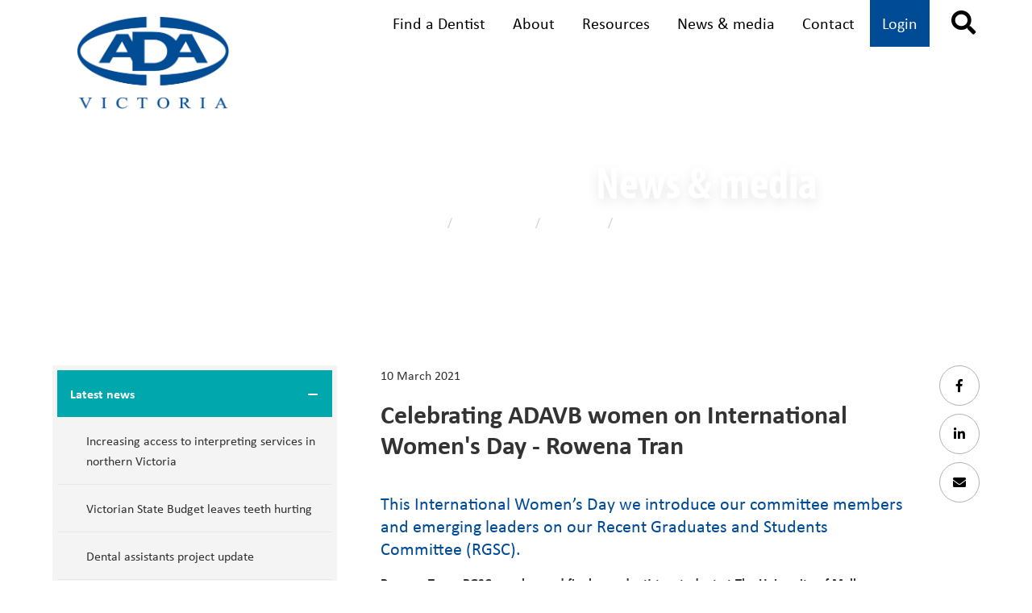

--- FILE ---
content_type: text/html; charset=utf-8
request_url: https://adavb.org/news-media/latest-news/celebrating-adavb-women-on-international-women-s-day---rowena-tran
body_size: 13818
content:

<!DOCTYPE html>
<html>
<head>
    <meta name="viewport" content="width=device-width, initial-scale=1">
    <title>Australian Dental Association Victorian Branch Inc - Celebrating ADAVB women on International Women&#39;s Day - Rowena Tran</title>
    

    
    <meta name="description" content="Celebrating ADAVB women on International Women&#39;s Day - Rowena Tran">
    <meta name="keywords" content="IWD International Women&#39;s Day">
    <meta property="og:title">
<!—- ShareThis BEGIN -—>
<script type='text/javascript' src='https://platform-api.sharethis.com/js/sharethis.js#property=67a18690e2a3760019077c28&product=sticky-share-buttons&cms=sop' async='async'></script>
<!—- ShareThis END -—>
    <link href="/ThirdParty/AdminLTE2/plugins/jvectormap/jquery-jvectormap-1.2.2.css" rel="stylesheet"/>
<link href="/ThirdParty/AdminLTE2/bootstrap/css/bootstrap.min.css" rel="stylesheet"/>
<link href="/ThirdParty/AdminLTE2/dist/css/AdminLTE.min.css" rel="stylesheet"/>
<link href="/ThirdParty/AdminLTE2/plugins/iCheck/square/blue.css" rel="stylesheet"/>
<link href="/ThirdParty/AdminLTE2/dist/css/skins/_all-skins.min.css" rel="stylesheet"/>
<link href="/ThirdParty/AdminLTE2/plugins/datepicker/datepicker3.css" rel="stylesheet"/>

    <link href="/public/add-to-cart-interaction/css/reset.css" rel="stylesheet"/>
<link href="/public/css/jquery-ui.min.css" rel="stylesheet"/>
<link href="/ThirdParty/craftpip-jquery-confirm-4a6f866/dist/jquery-confirm.min.css" rel="stylesheet"/>
<link href="/public/css/app.css" rel="stylesheet"/>
<link href="/public/css/jquery.alerts.css" rel="stylesheet"/>
<link href="/public/css/dev.css" rel="stylesheet"/>
<link href="/public/css/style.css" rel="stylesheet"/>
<link href="/ThirdParty/lightbox2/css/lightbox.min.css" rel="stylesheet"/>
<link href="/public/add-to-cart-interaction/css/style.css" rel="stylesheet"/>

    <script src="/Scripts/modernizr-2.6.2.js"></script>
<script src="/public/js/start.js"></script>

    <!-- Google tag (gtag.js) -->
<script async src="https://www.googletagmanager.com/gtag/js?id=G-KENB2CRSYH"></script>
<script>
  window.dataLayer = window.dataLayer || [];
  function gtag(){dataLayer.push(arguments);}
  gtag('js', new Date());

  gtag('config', 'G-KENB2CRSYH');
</script>

<!-- Google Tag Manager -->
<script>(function(w,d,s,l,i){w[l]=w[l]||[];w[l].push({'gtm.start':
new Date().getTime(),event:'gtm.js'});var f=d.getElementsByTagName(s)[0],
j=d.createElement(s),dl=l!='dataLayer'?'&l='+l:'';j.async=true;j.src=
'https://www.googletagmanager.com/gtm.js?id='+i+dl;f.parentNode.insertBefore(j,f);
})(window,document,'script','dataLayer','GTM-TRLTXZS');</script>
<!-- End Google Tag Manager -->

<!-- Meta Pixel Code -->
<script>
!function(f,b,e,v,n,t,s)
{if(f.fbq)return;n=f.fbq=function(){n.callMethod?
n.callMethod.apply(n,arguments):n.queue.push(arguments)};
if(!f._fbq)f._fbq=n;n.push=n;n.loaded=!0;n.version='2.0';
n.queue=[];t=b.createElement(e);t.async=!0;
t.src=v;s=b.getElementsByTagName(e)[0];
s.parentNode.insertBefore(t,s)}(window, document,'script',
'https://connect.facebook.net/en_US/fbevents.js');
fbq('init', '299879505616588');
fbq('track', 'PageView');
</script>
<noscript><img height="1" width="1" style="display:none"
src=https://www.facebook.com/tr?id=299879505616588&ev=PageView&noscript=1
/></noscript>
<!-- End Meta Pixel Code -->

<meta name="facebook-domain-verification" content="gaccx4auogqvfyum6m83b3hppfev1p" />

    
</head>
<body class="">
    <!-- Google Tag Manager (noscript) -->
    <noscript>
        <iframe src=""https://www.googletagmanager.com/ns.html?id=GTM-TRLTXZS"
                height="0" width="0" style="display:none;visibility:hidden"></iframe>
    </noscript>
    <!-- End Google Tag Manager (noscript) -->
    <div class="off-canvas-content" data-off-canvas-content>
        <header>
            <div class="row">
                <div class="column small-5 medium-3 large-3">
                    <a class="logo" href="/">
                        <img src="/public/img/logo1.png" alt="Australian Dental Association Victorian Branch Inc" oncontextmenu="return false;">
                    </a>
                </div>
                <div class="column large-9">
                        <a href="javascript:void(0)" class="btn inline-block orange radius login hide-for-large" data-toggle="offCanvas" aria-expanded="false" aria-controls="offCanvas">Login</a>
                    <span class="cart-icon-container hide-for-large">&nbsp;
</span>
                    <a href="#" class="hamburger hide-for-large" data-toggle="offMenuCanvas" aria-expanded="false" aria-controls="offMenuCanvas"><span class="fal fa-bars"></span></a>
                    <div class="nav__container">
                        <ul id="sub__nav">
                                <li><a class="" href="https://findadentist.adavb.org/" >Find a Dentist</a></li>
                                <li><a class="" href="/about" >About</a></li>
                                <li><a class="" href="/resources" >Resources</a></li>
                                <li><a class="active" href="/news-media" >News &amp; media</a></li>
                                <li><a class="" href="/contact-us" >Contact</a></li>
                                                            <li class="login__register"><a href="#" data-toggle="offCanvas" aria-expanded="false" aria-controls="offCanvas">Login</a></li>
                                <li class="join__us hidden"><a href="https://workflows.adavb.org/workflow/join">Join us</a></li>
                            <li id="cart-icon-container" class="cart-icon-container">
                                &nbsp;

                            </li>
                            <li class="search__icon"><a href="javascript:openSearchBox()"><span class="fa fa-search"></span></a></li>
                        </ul>
                        
<form action="/Search/Google" class="search__top__form" id="frmPartialPageSearch" method="get"><input data-val="true" data-val-number="The field PageNum must be a number." data-val-required="The PageNum field is required." id="PageNum" name="PageNum" type="hidden" value="1" />    <a href="javascript:submitSearchBox()">
        <div class="icon">
            <span class="far fa-search"></span>
        </div>
    </a>
<input id="partialPageSearch_Keyword" name="Keyword" placeholder="Search" type="text" value="" />    <a href="javascript:closeSearchBox()">
        <div class="close__icon">
            <span class="far fa-times"></span>
        </div>
    </a>
</form>
                        <nav id="main__nav">
                            <ul>
                                    <li>
                                        <a class="" href="/membership" >Membership</a>
                                            <div class="mega_menu">
                                                <ul class="links__list">
                                                            <li><a href="/membership/join" >Join us</a></li>
                                                            <li><a href="/membership/get-involved" >Get involved</a></li>
                                                </ul>
                                                <div class="links__primary">
                                                            <div class="large-cta">
                                                                <a class="img" href="/membership/member-benefits" >
<img src="/Library/CallToActions/320e23c3-ddb4-e911-a2b8-b0d6fd09413e/XLarge/jump-2731641_1920.jpg" alt="Member benefits" />                                                                </a>
                                                                <h4><a href="/membership/member-benefits" >Member benefits</a></h4>
                                                                <p>Your membership gives you access to a comprehensive range of professional and lifestyle benefits.</p>
                                                            </div>
                                                </div>
                                                <ul class="links__secondary">
                                                            <div class="large-cta">
                                                                <a class="img" href="/testimonials" >
<img src="/Library/CallToActions/66a03943-a34d-ec11-9108-005056969859/XLarge/GettyImages-1180603264.jpg" alt="Member testimonials" />                                                                </a>
                                                                <h4><a href="/testimonials" >Member testimonials</a></h4>
                                                                <p>See what our members say about the ADAVB and membership.</p>
                                                            </div>
                                                </ul>
                                            </div>
                                    </li>
                                    <li>
                                        <a class="" href="/training-events" >Training &amp; events</a>
                                            <div class="mega_menu">
                                                <ul class="links__list">
                                                            <li><a href="/training-events/cpd" >CPD</a></li>
                                                            <li><a href="/training-events/online-training" >Online training</a></li>
                                                            <li><a href="/training-events/career-development" >Career development</a></li>
                                                            <li><a href="/training-events/practiceplus" >Practice Plus services</a></li>
                                                            <li><a href="/training-events/sports---social" >Sports &amp; social</a></li>
                                                            <li><a href="/training-events/groups" >ADAVB Groups</a></li>
                                                            <li><a href="/training-events/gallery" >Gallery</a></li>
                                                            <li><a href="/training-events/staying-covidsafe-at-adavb-events" >Staying COVIDSafe at ADAVB events</a></li>
                                                            <li><a href="/training-events/terms---conditions" >Terms &amp; conditions</a></li>
                                                </ul>
                                                <div class="links__primary">
                                                            <div class="large-cta">
                                                                <a class="img" href="/training-events/resources" >
<img src="/Library/CallToActions/7ebe9520-787a-ec11-910b-005056969859/XLarge/books-1204029_1280.jpg" alt="Resources" />                                                                </a>
                                                                <h4><a href="/training-events/resources" >Resources</a></h4>
                                                                <p>A range of resources to help you manage your career, team and practice and deliver the best care for your patients.</p>
                                                            </div>
                                                            <div class="large-cta">
                                                                <a class="img" href="/training-events/calendar" >
<img src="/Library/CallToActions/c5c213c4-4e54-ea11-a2b8-b0d6fd09413e/XLarge/GettyImages-1144791300.jpg" alt="Calendar" />                                                                </a>
                                                                <h4><a href="/training-events/calendar" >Calendar</a></h4>
                                                                <p>From CPD and professional development to social events – view our calendar to find something to suit you.</p>
                                                            </div>
                                                </div>
                                                <ul class="links__secondary">
                                                            <div class="large-cta">
                                                                <a class="img" href="/training-events/online-training/dental-records-and-consent-course" >
<img src="/Library/CallToActions/7a11441d-a322-ed11-9122-005056969859/XLarge/Dental-Records-Consent-main.jpg" alt="Dental records and consent course" />                                                                </a>
                                                                <h4><a href="/training-events/online-training/dental-records-and-consent-course" >Dental records and consent course</a></h4>
                                                                <p>Acquire important knowledge on the DBA’s dental record-keeping requirements.</p>
                                                            </div>
                                                            <div class="large-cta">
                                                                <a class="img" href="/training-events/online-training/clinical-update" >
<img src="/Library/CallToActions/82bd5727-e251-ea11-a2b8-b0d6fd09413e/XLarge/ClinicalUpdate-main.jpg" alt="Clinical Update quiz - free CPD" />                                                                </a>
                                                                <h4><a href="/training-events/online-training/clinical-update" >Clinical Update quiz - free CPD</a></h4>
                                                                <p>The Clinical Update online quiz is a free member service. Complete the quiz successfully and earn one scientific CPD hour.</p>
                                                            </div>
                                                </ul>
                                            </div>
                                    </li>
                                    <li>
                                        <a class="" href="/advocacy" >Advocacy</a>
                                            <div class="mega_menu">
                                                <ul class="links__list">
                                                            <li><a href="/advocacy/campaigns" >Campaigns</a></li>
                                                </ul>
                                                <div class="links__primary">
                                                            <div class="large-cta">
                                                                <a class="img" href="/advocacy/campaigns/public-dentistry" >
<img src="/Library/CallToActions/7bbe3ed7-0af6-ed11-9132-005056969859/XLarge/Dental workers.jpg" alt="EBA negotiations " />                                                                </a>
                                                                <h4><a href="/advocacy/campaigns/public-dentistry" >EBA negotiations </a></h4>
                                                                <p>The ADAVB advocates for equitable employment conditions for public sector dentists, including through enterprise bargaining agreements.</p>
                                                            </div>
                                                            <div class="large-cta">
                                                                <a class="img" href="https://adavb.org/advocacy/campaigns/respect-public-dentistry" target=&quot;_blank&quot;>
<img src="/Library/CallToActions/ce65d557-1a2f-ed11-9122-005056969859/XLarge/dental treatment 2.jpg" alt="Respect public dentistry " />                                                                </a>
                                                                <h4><a href="https://adavb.org/advocacy/campaigns/respect-public-dentistry" target=&quot;_blank&quot;>Respect public dentistry </a></h4>
                                                                <p>Victorian public sector dentists are paid on average 20-30% less than their counterparts interstate. The Victorian Government is yet to make a formal offer to improve the pay and conditions of Australia&rsquo;s lowest paid public sector dentists.</p>
                                                            </div>
                                                </div>
                                                <ul class="links__secondary">
                                                            <div class="large-cta">
                                                                <a class="img" href="/advocacy/campaigns/public-dental-waiting-times" >
<img src="/Library/CallToActions/c6836400-df17-ea11-a2b8-b0d6fd09413e/XLarge/GettyImages-1033851708.jpg" alt=" Public oral health waiting times and workforce capacity" />                                                                </a>
                                                                <h4><a href="/advocacy/campaigns/public-dental-waiting-times" > Public oral health waiting times and workforce capacity</a></h4>
                                                                <p>We highlight the urgent need for increased investment in the Victorian public dental sector. Despite oral healthcare being an essential component of overall health, affordable services are becoming increasingly inaccessible, with marginalised communities being the most significantly impacted.</p>
                                                            </div>
                                                            <div class="large-cta">
                                                                <a class="img" href="/advocacy/campaigns/private-health-insurance" >
<img src="/Library/CallToActions/b769a440-4d3e-ea11-a2b8-b0d6fd09413e/XLarge/GettyImages-700841888.jpg" alt="Private health insurance" />                                                                </a>
                                                                <h4><a href="/advocacy/campaigns/private-health-insurance" >Private health insurance</a></h4>
                                                                <p>The ADA believes that those with extras cover should all receive the same dental rebates regardless which dentist they see.</p>
                                                            </div>
                                                </ul>
                                            </div>
                                    </li>
                                    <li>
                                        <a class="" href="/oral-health" >Oral health</a>
                                            <div class="mega_menu">
                                                <ul class="links__list">
                                                            <li><a href="/advocacy/campaigns" >Campaigns</a></li>
                                                            <li><a href="/oral-health/dental-helpline" >Dental helpline</a></li>
                                                </ul>
                                                <div class="links__primary">
                                                            <div class="large-cta">
                                                                <a class="img" href="/oral-health/find-a-dentist" >
<img src="/Library/CallToActions/e99caf7f-8311-ea11-a2b8-b0d6fd09413e/XLarge/rsz_dsc00744.jpg" alt="Find a Dentist" />                                                                </a>
                                                                <h4><a href="/oral-health/find-a-dentist" >Find a Dentist</a></h4>
                                                                <p>Keep your teeth happy with your local Australian Dental Association dentist.</p>
                                                            </div>
                                                </div>
                                                <ul class="links__secondary">
                                                            <div class="large-cta">
                                                                <a class="img" href="/resources/for-the-public/fact-sheets" >
<img src="/Library/CallToActions/51ba73f2-8471-eb11-a2ba-fdb251ea7030/XLarge/GettyImages-1159065619.jpg" alt="Fact sheets" />                                                                </a>
                                                                <h4><a href="/resources/for-the-public/fact-sheets" >Fact sheets</a></h4>
                                                                <p>Explore a range of oral health topics with our fact sheets.</p>
                                                            </div>
                                                </ul>
                                            </div>
                                    </li>
                            </ul>
                        </nav>
                    </div>
                </div>
            </div>
        </header>
        


<section id="hero" style="background-image:url('/files/img/page-banners/banner04.jpg')">
    <div class="hero__header">
<h1>News &amp; media</h1>        <div class="breadcrumbs">
            <p>
                <a href="/">Home</a>  / <a href="/news-media" >News &amp; media</a> / <a href="/tags/news" >Latest news</a> / <a href="/news-media/latest-news/celebrating-adavb-women-on-international-women-s-day---rowena-tran" >Celebrating ADAVB women on International Women&#39;s Day - Rowena Tran</a>            </p>
        </div>
    </div>
</section>

<section id="content" >
    <div class="row content__inner">
        <aside class="column large-4">
            
    <ul class="side-nav2">
        
                    <li>
                    <div class="side-nav-parent-container">
                        <a class="side-menu-text active" href="/tags/news" >Latest news</a>
                        <a href="#subitem-043189b7-bb59-e911-a2b6-ff21181505bd" data-toggle="collapse" data-parent=".sidemenu-list" class="side-menu-icon sidenav  active"><span class="far fa-minus"></span><span class="far fa-plus"></span></a>
                    </div>
                                <ul id="subitem-043189b7-bb59-e911-a2b6-ff21181505bd" class="collapse in">
                    <li><a href="/news-media/latest-news/increasing-access-to-interpreting-services-in-northern-victoria"  class="">Increasing access to interpreting services in northern Victoria</a></li>
                    <li><a href="/news-media/latest-news/victorian-state-budget-leaves-teeth-hurting-"  class="">Victorian State Budget leaves teeth hurting </a></li>
                    <li><a href="/news-media/latest-news/dental-assistants-project-update"  class="">Dental assistants project update</a></li>
                    <li><a href="/news-media/latest-news/Meet-Dr-Wessam-Atteya"  class="">Meet Dr Wessam Atteya</a></li>
                    <li><a href="/news-media/latest-news/why-documenting-treatment-options-matters"  class="">Why documenting treatment options matters</a></li>
                    <li><a href="/news-media/latest-news/adavb-past-presidents-dinner"  class="">2025 ADAVB past Presidents dinner</a></li>
                    <li><a href="/news-media/latest-news/Local-groups-building-connections-in-your-community"  class="">Local groups building connections in your community</a></li>
                    <li><a href="/news-media/latest-news/Volunteer-at-the-Pregnancy-Babies-Childrens-xpo-2025"  class=""> Volunteer at the Pregnancy Babies Children’s Expo 2025!</a></li>
                    <li><a href="/news-media/latest-news/In-conversation-with-ADAVB-President-Dr-Carolyn-Ng"  class="">In conversation with ADAVB President Dr Carolyn Ng</a></li>
                    <li><a href="/news-media/latest-news/promoting-oral-health-across-generations"  class="">Promoting oral health across generations</a></li>
                    <li><a href="/news-media/latest-news/workforce_wins_how_to_train_retain_and_upskill_dental_staff"  class="">Workforce Wins: How to Train, Retain and Upskill Dental Staff</a></li>
                    <li><a href="/news-media/latest-news/november-presidents-update"  class="">November Presidents Update</a></li>
                    <li><a href="/news-media/latest-news/season-s-greetings-from-your-adavb"  class="">Season&#39;s Greetings from your ADAVB</a></li>
                    <li><a href="/news-media/latest-news/support-for-members-impacted-by-the-victorian-bushfires"  class="">Support for members impacted by the Victorian bushfires</a></li>
                    <li><a href="/news-media/latest-news/world-hand-hygiene-day---it-might-be-gloves--it-s-always-hand-hygiene-"  class="">World Hand Hygiene Day – It might be gloves. It’s always hand hygiene.</a></li>
                    <li><a href="/news-media/latest-news/welcome-dr-maria-guida"  class="">Welcome Dr Maria Guida</a></li>
                    <li><a href="/news-media/latest-news/dva-billing-and-compliance-essentials-for-dental-providers-"  class="">DVA billing and compliance essentials for dental providers </a></li>
                    <li><a href="/news-media/latest-news/the-new-stand-alone-community-health--general-dentists---enterprise-agreement-has-been-successfully-voted-up-by-employee-dentists"  class="">The new Stand-Alone Community Health (General Dentists’) Enterprise Agreement has been successfully voted up by employee dentists</a></li>
                    <li><a href="/news-media/latest-news/who-is-the-tooth-fairy-s-best-friend--"  class="">Who is the Tooth Fairy’s Best Friend?</a></li>
                    <li><a href="/news-media/latest-news/payroll-tax-update-june-2025"  class="">Payroll tax update June 2025</a></li>
                    <li><a href="/news-media/latest-news/what-is-voha-"  class="">What is VOHA?</a></li>
                    <li><a href="/news-media/latest-news/notifiable-events-and-complaint-handling-update"  class="">Notifiable events and complaint handling update</a></li>
                    <li><a href="/news-media/latest-news/fly-fishing-weekend"  class="">Fly Fishing Weekend - Seeking Expressions of Interest</a></li>
                    <li><a href="/news-media/latest-news/botox-and-dermal-fillers--where-do-dentists-stand--"  class="">Botox and dermal fillers: Where do dentists stand? </a></li>
                    <li><a href="/news-media/latest-news/employee-and-employer-obligations-before-and-after-termination"  class="">Employee and employer obligations before and after termination</a></li>
                    <li><a href="/news-media/latest-news/meet-the-2024-adavb-boq-specialist-cpd-bursary-winners"  class="">Meet the 2024 ADAVB BOQ Specialist CPD Bursary winners</a></li>
                    <li><a href="/news-media/latest-news/oral-health-promotion---the-pbc-expo--february-2025"  class="">Oral Health promotion at the PBC Expo, February 2025</a></li>
                    <li><a href="/news-media/latest-news/upskilling-with-foundation-education"  class="">Upskilling with Foundation Education</a></li>
                    <li><a href="/news-media/latest-news/meet-dr-kip-homewood"  class="">Meet Dr Kip Homewood</a></li>
                    <li><a href="/news-media/latest-news/relative-analgesia-and-conscious-sedation"  class="">Relative analgesia and conscious sedation</a></li>
                    <li><a href="/news-media/latest-news/eligibility-for-regional-payroll-tax-rate"  class="">Eligibility for regional payroll tax rate</a></li>
                    <li><a href="/news-media/latest-news/award-compliance--the-top-5-essential-steps-for-employers-in-the-dental-industry"  class="">Award compliance: The top 5 essential steps for employers in the dental industry</a></li>
                    <li><a href="/news-media/latest-news/farewell-dr-anna-talacko"  class="">Farewell Dr Anna Talacko</a></li>
                    <li><a href="/news-media/latest-news/find-your-next-cpd-course-with-the-adavb"  class="">Find your next CPD course with the ADAVB</a></li>
                    <li><a href="/news-media/latest-news/meet-dr-tiffany-chen"  class="">Meet Dr Tiffany Chen</a></li>
                    <li><a href="/news-media/latest-news/i-ve-had-a-data-breach---what-do-i-need-to-do-"  class="">I’ve had a data breach – what do I need to do?</a></li>
                    <li><a href="/news-media/latest-news/upcoming-ato-regulatory-changes"  class="">Upcoming ATO regulatory changes</a></li>
                    <li><a href="/news-media/latest-news/recruiting-for-success--how-to-hire-and-where-to-find-talent"  class="">Recruiting for success: How to hire and where to find talent</a></li>
                    <li><a href="/news-media/latest-news/appointment-of-adavb-ceo--ilsa-hampton"  class="">Appointment of ADAVB CEO, Ilsa Hampton</a></li>
                    <li><a href="/news-media/latest-news/updates---legislative-changes"  class="">Updates &amp; legislative changes</a></li>
                    <li><a href="/news-media/latest-news/cro-advisory"  class="">CRO Advisory</a></li>
                    <li><a href="/news-media/latest-news/2024-adavb-branch-elections"  class="">2024 ADAVB Branch Elections</a></li>
                    <li><a href="/news-media/latest-news/2024-icd-young-dentists-volunteer-grant"  class="">2024 ICD Young Dentists Volunteer Grant</a></li>
                    <li><a href="/news-media/latest-news/ingestion-and-aspiration-emergencies"  class="">Ingestion and aspiration emergencies</a></li>
                    <li><a href="/news-media/latest-news/a-message-from-cpd-committee-chair"  class="">A message from CPD Committee chair</a></li>
                    <li><a href="/news-media/latest-news/navigating-covid-19-in-australian-dental-practices"  class="">Navigating COVID-19 in Australian Dental Practices</a></li>
                    <li><a href="/news-media/latest-news/student-awards-2024"  class="">Celebrating the outstanding results of Victorian dental students</a></li>
                    <li><a href="/news-media/latest-news/dealing-with-aggressive-patients-and-duty-of-care-to-staff"  class="">Dealing with aggressive patients and duty of care to staff</a></li>
                    <li><a href="/news-media/latest-news/-engaging-casual-employees"  class=""> Engaging casual employees</a></li>
                    <li><a href="/news-media/latest-news/implant-maintenance--an-expert-panel-discussion"  class="">Implant maintenance: An expert panel discussion</a></li>
                    <li><a href="/news-media/latest-news/navigating-redundancy--a-comprehensive-overview"  class="">Navigating redundancy: A comprehensive overview</a></li>
                    <li><a href="/news-media/latest-news/implementing-new-standards-and-guidelines"  class="">Implementing new standards and guidelines</a></li>
                    <li><a href="/news-media/latest-news/meet-our-keynote-speaker--dr-norman-swan-am"  class="">Meet our keynote speaker, Dr Norman Swan AM</a></li>
                    <li><a href="/news-media/latest-news/keeping-lines-of-communication-open-in-your-practice"  class="">Keeping lines of communication open in your practice</a></li>
                    <li><a href="/news-media/latest-news/complaints-about-common-treatment-complications-and-evidence-based-practice"  class="">Complaints about common treatment complications and evidence-based practice</a></li>
                    <li><a href="/news-media/latest-news/harnessing-australia-s-migration-surge-for-property-investment-success"  class="">Investment blog from Logic Partners</a></li>
                    <li><a href="/news-media/latest-news/writing-and-reviewing-cvs--best-practices-for-dental-professionals-and-practice-owners"  class="">Writing and reviewing CVs: Best practices for dental professionals and practice owners</a></li>
                    <li><a href="/news-media/latest-news/2024-adavb-past-presidents--dinner-"  class="">2024 ADAVB Past Presidents’ Dinner </a></li>
                    <li><a href="/news-media/latest-news/help--i-have-a-notification-from-ahpra--"  class="">HELP! I have a Notification from AHPRA!!</a></li>
                    <li><a href="/news-media/latest-news/ai-in-dentistry--navigating-legal-and-ethical-challenges"  class="">AI in dentistry: Navigating legal and ethical challenges</a></li>
                    <li><a href="/news-media/latest-news/employees-vs--contractors-under-a-shared-facilities-agreement"  class="">Employees vs. contractors under a Shared Facilities Agreement</a></li>
                    <li><a href="/news-media/latest-news/fdi-world-dental-federation--fdi--general-assembly-2024-"  class="">FDI World Dental Federation (FDI) General Assembly 2024 </a></li>
                    <li><a href="/news-media/latest-news/sustainability-in-dentistry"  class="">Sustainability in dentistry</a></li>
                    <li><a href="/news-media/latest-news/advocacy-and-evidence-officer"  class="">Position Open: Advocacy &amp; Evidence Officer</a></li>
                    <li><a href="/news-media/latest-news/your-guide-to-performance-management"  class="">Your guide to performance management</a></li>
                    <li><a href="/news-media/latest-news/payroll-tax"  class="">Payroll tax</a></li>
                    <li><a href="/news-media/latest-news/are-you-a-creature-of-habit-when-purchasing-equipment"  class="">Are you a creature of habit when purchasing equipment?</a></li>
                </ul>
            </li>
            <li>
                    <div class="side-nav-parent-container">
                        <a class="side-menu-text " href="/news-media/victorian-dentist" >Victorian Dentist</a>
                        <a href="#subitem-be04fad1-bb59-e911-a2b6-ff21181505bd" data-toggle="collapse" data-parent=".sidemenu-list" class="side-menu-icon sidenav collapsed "><span class="far fa-minus"></span><span class="far fa-plus"></span></a>
                    </div>
                                <ul id="subitem-be04fad1-bb59-e911-a2b6-ff21181505bd" class="collapse ">
                    <li><a href="/news-media/victorian-dentist/contributions"  class="">Contributions</a></li>
                    <li><a href="https://adavb.org/about/advertise-with-us"  class="">Advertising</a></li>
                </ul>
            </li>
            <li>
                    <div class="side-nav-parent-container">
                        <a class="side-menu-text " href="/tags/media-releases" >Media releases</a>
                        <a href="#subitem-a3e93cc3-bb59-e911-a2b6-ff21181505bd" data-toggle="collapse" data-parent=".sidemenu-list" class="side-menu-icon sidenav collapsed "><span class="far fa-minus"></span><span class="far fa-plus"></span></a>
                    </div>
                                <ul id="subitem-a3e93cc3-bb59-e911-a2b6-ff21181505bd" class="collapse ">
                    <li><a href="/news-media/media-releases/government-continues-to-ignore-community-oral-health-"  class="">Government continues to ignore community oral health </a></li>
                </ul>
            </li>
            <li>
                    <a href="/news-media/in-the-media"  class="">In the media</a>
                            </li>
    </ul>

            

        </aside>
        <div class="column small-12 large-8">
            <div class="content__body">
<p class="date">10 March 2021</p>                        <ul class="social_vertical_nav">
            <li><a target="_blank" href="https://www.facebook.com/sharer/sharer.php?u=https://adavb.org/news-media/latest-news/celebrating-adavb-women-on-international-women-s-day---rowena-tran"><i class="fab fa-facebook-f" aria-hidden="true"></i></a></li>
            <li><a target="_blank" href="http://www.linkedin.com/shareArticle?mini=true&amp;url=https://adavb.org/news-media/latest-news/celebrating-adavb-women-on-international-women-s-day---rowena-tran&amp;title=Celebrating ADAVB women on International Women&#39;s Day - Rowena Tran&amp;summary=&amp;source=ADA"><i class="fab fa-linkedin-in" aria-hidden="true"></i></a></li>
            <li><a a target="_blank" href="/cdn-cgi/l/email-protection#[base64]"><i class="fas fa-envelope"></i></a></li>
        </ul>
<h2>Celebrating ADAVB women on International Women&#39;s Day - Rowena Tran</h2>                <p class="leadin">This International Women&rsquo;s Day we introduce our committee members and emerging leaders on our Recent Graduates and Students Committee (RGSC).</p>

<p><strong>Rowena Tran - RGSC member and final year dentistry student at The University of Melbourne</strong></p>

<p><em>Why did you join the committee?</em></p>

<p>Following a tough year for our community, especially for dental students around Australia, I&rsquo;m glad to be a part of RGSC to further enrich our student life and ease the transition of the next cohort of dentists. The support and advocacy from ADAVB is constant and greatly appreciated. The unpredictable of events last year truly highlighted to me the gratitude I have for ADAVB.</p>

<p><em>Tell us about a woman who has inspired you in your work, life or studies.</em></p>

<p>During highschool, I found great admiration in the strength and passion of Malala Yousafzai. It was astounding that despite being the same age as me, she was in the other hemisphere advocating fearlessly for human rights and in particular women&#39;s educational rights. She reinforced the belief that your gender or age cannot limit your capacity to achieve greatness. Malala continues to be an inspiration for all of us, and I hope that her story, sacrifices and strength will be taught to the next generations. I believe she is the perfect personification of IWD&#39;s 2021 #ChooseToChallenge theme.</p>

<p><em>The theme of IWD is &lsquo;Choose to challenge&rsquo;. What does this mean to you?</em></p>

<p>This year&#39;s #ChooseToChallenge initiative reminds me to be unafraid of calling out gender biases and inequalities wherever they may pop up in our lives - be it within the school, workplace or social environment. I believe it is important to break these biases but also strive to educate ourselves of the many social injustices that surround us. I am glad to be able to stand amongst the smart and powerful women in our dental field and will unwaver to celebrate our achievements collectively.</p>

<p>Find out more about the new RGSC in the upcoming April Victorian Dentist! Applications open for all other ADAVB committees in April. Visit <a href="https://adavb.org/about/our-people/committees" class="track-link" assetid="0bf29be2-4b5b-e911-a2b6-ff21181505bd">adavb.org/about/our-people/committees</a> to find out more and apply.</p>

<p>More information about IWD 2021: <a href="https://www.internationalwomensday.com/About" target="_blank" class="track-link" assetid="0bf29be2-4b5b-e911-a2b6-ff21181505bd">internationalwomensday.com/About</a></p>


                                
                
                                        <ul class="social_horizontal_nav">
            <li><a target="_blank" href="https://www.facebook.com/sharer/sharer.php?u=https://adavb.org/news-media/latest-news/celebrating-adavb-women-on-international-women-s-day---rowena-tran"><span class="fab fa-facebook-f" aria-hidden="true"></span></a></li>
            <li><a target="_blank" href="http://www.linkedin.com/shareArticle?mini=true&amp;url=https://adavb.org/news-media/latest-news/celebrating-adavb-women-on-international-women-s-day---rowena-tran&amp;title=Celebrating ADAVB women on International Women&#39;s Day - Rowena Tran&amp;summary=&amp;source=ADA"><span class="fab fa-linkedin-in" aria-hidden="true"></span></a></li>
            <li><a a target="_blank" href="https://twitter.com/intent/tweet?url=https://adavb.org/news-media/latest-news/celebrating-adavb-women-on-international-women-s-day---rowena-tran&amp;text="><span class="fa-brands fa-x-twitter" aria-hidden="true"></span></a></li>
            <li><a a target="_blank" href="/cdn-cgi/l/email-protection#[base64]"><span class="fas fa-envelope"></span></a></li>
        </ul>
            </div>
        </div>
    </div>
</section>


<section id="secondary__cta">
    <div class="row">
    </div>
</section>
        <section id="social__bar">
            <div class="row">
                <div class="column large-6">
                    
    <ul>
        <li><a target="_blank" href="/cdn-cgi/l/email-protection#[base64]">Email</a></li>
        <li><a target="_blank" href="https://www.facebook.com/sharer/sharer.php?s=100&amp;p[url]=https://adavb.org/news-media/latest-news/celebrating-adavb-women-on-international-women-s-day---rowena-tran&amp;p[images][0]=/Library/PageContents/Image1/f1c92ac1-3f81-eb11-a2ba-fdb251ea7030/Rowena Tran - crop.jpg&amp;p[title]=Celebrating ADAVB women on International Women&#39;s Day - Rowena Tran&amp;p[summary]">Share</a></li>
    </ul>

                    
                </div>
                <div class="column large-6">
                    <ul>
                            <li><a href="https://www.facebook.com/AusDentalVic/" target="_blank"><span class="fab fa-facebook-f"></span></a></li>
                                                                            <li><a href="https://www.instagram.com/ausdentalvic/" target="_blank"><span class="fab fa-instagram"></span></a></li>
                                                    <li><a href="https://au.linkedin.com/company/australian-dental-association-victorian-branch-inc-" target="_blank"><span class="fab fa-linkedin-in"></span></a></li>
                                                                    </ul>
                </div>
            </div>
        </section>
        <footer>
            <div class="footer">
                <div class="row">
                    <div class="column small-12 large-9">
                        <div class="row">


                            <div class="column small-12 medium-4">
                                <ul>
                                        <li><a href="/about" ><strong>About</strong></a></li>
                                            <li></li>
                                        <li><a href="/about/advertise-with-us" ><strong>Advertise</strong></a></li>
                                </ul>
                            </div>

                            <div class="column small-12 medium-4">
                                <ul>
                                        <li><a href="/training-events" ><strong>Training &amp; events</strong></a></li>
                                            <li></li>
                                        <li><a href="/contact-us" ><strong>Contact</strong></a></li>
                                </ul>
                            </div>

                            <div class="column small-12 medium-4">
                                <ul>
                                        <li><a href="/privacy" ><strong>Privacy, terms &amp; conditions</strong></a></li>
                                            <li></li>
                                        <li><a href="/testimonials" ><strong>Member testimonials</strong></a></li>
                                </ul>
                            </div>
                        </div>
                    </div>
                    <div class="column small-12 large-3 member-container">
                        <p><img class="footer__logo" src="/public/img/logo_alt.png" alt="ADA Victoria"></p>
<p><a href="javascript:void(0)" class="btn inline-block orange radius" data-toggle="offCanvas" aria-expanded="false" aria-controls="offCanvas">Member Login</a></p>                    </div>
                </div>
            </div>
            <div class="row footer__bottom">
                <div class="column large-12">
                    <p>&copy; 2026 Australian Dental Association Victorian Branch Inc. | Reg. Assoc. # A0022649E | ARBN 152948680</p>
                </div>
            </div>
        </footer>
    </div>
        <div class="off-canvas position-right is-transition-overlap" id="offCanvas" data-transition="overlap" data-off-canvas="" aria-hidden="false" data-e="bfo39m-e">
            <div id="login__panel">
                <div class="login__panel__content">
                    <button class="close" data-close="" href="#"><span class="fal fa-times"></span></button>
                    <div class="logo">
                        <img src="/public/img/logo.png" alt="Australian Dental Association Victorian Branch Inc">
                    </div>
                    <h2>Membership Login</h2>
<p class="hidden">Not a member? <a href="https://workflows.adavb.org/workflow/join">Click here</a> to join today.</p>
<form action="/Account/Login" class="" method="post"><input name="__RequestVerificationToken" type="hidden" value="X112RF5DttDGdhpDaKek8iPbTsnHPXTUs80VadPuq8GcCWp5E41xjWW93MUQHEIEprXG8kgSbm_OKeF7I_Y7M_9VpxmReGIjWRWVARBeleo1" />    <div class="form__row">
        <input autocomplete="off" class="form-control" data-val="true" data-val-email="The Email field is not a valid e-mail address." data-val-required="The Email field is required." id="login-email" name="Email" placeholder="Enter your email address" type="email" value="" />
    </div>
    <div class="form__row">
        <input autocomplete="off" class="form-control" data-val="true" data-val-required="The Password field is required." id="login-password" name="Password" placeholder="Enter your password" type="password" />
    </div>
    <div class="form__button">
        <button class="btn inline-block orange radius login" type="submit" data-toggle="offCanvas" aria-expanded="false" aria-controls="offCanvas">Member Login</button>
    </div>
    <p><a class="forgot" href="/account/getanewpassword">Forgotten Password?</a></p>
</form>
                </div>
            </div>
        </div>    <div class="off-canvas position-right" id="offMenuCanvas" data-transition="overlap" data-off-canvas>
        <div id="side__menu">
            <div class="side__menu__content">
                <button class="close" data-close href="#"><span class="fal fa-times"></span></button>
                <div class="logo">
                    <img src="/public/img/logo.png" alt="Australian Dental Association Victorian Branch Inc">
                </div>
                <ul>
                        <li><a  href="/about" >About</a></li>
                        <li><a  href="/resources" >Resources</a></li>
                        <li><a   class="active"   href="/news-media" >News &amp; media</a></li>
                        <li><a  href="/membership" >Membership</a></li>
                        <li><a  href="/training-events" >Training &amp; events</a></li>
                        <li><a  href="/advocacy" >Advocacy</a></li>
                        <li><a  href="/oral-health" >Oral health</a></li>
                        <li><a  href="/about/advertise-with-us" >Advertise</a></li>
                        <li><a  href="/privacy" >Privacy, terms &amp; conditions</a></li>
                        <li><a  href="https://findadentist.adavb.org/" target=&quot;_blank&quot;>Find a Dentist</a></li>
                                            <li><a href="/account/login" data-toggle="offCanvas">Login</a></li>
                </ul>
                
            </div>
        </div>
    </div>
    <script data-cfasync="false" src="/cdn-cgi/scripts/5c5dd728/cloudflare-static/email-decode.min.js"></script><script>
        var Empty_GUID = '00000000-0000-0000-0000-000000000000';
    </script>
    <div class="cd-cart-container empty hidden">
        <a href="#0" class="cd-cart-trigger">
            Cart
            <ul class="count">
                <!-- cart items count -->
                <li>0</li>
                <li>0</li>
            </ul> <!-- .count -->
        </a>
        <div class="cd-cart">
            <div class="wrapper" style="min-height:inherit;">
                <header>
                    <h2>Cart</h2>
                    <span class="undo">Item removed. <a href="#0">Undo</a></span>
                </header>

                <div class="body">
                    <ul>
                        <!-- products added to the cart will be inserted here using JavaScript -->
                    </ul>
                </div>
                <footer>
                    <a style="border: 0 !important;" href="javascript:void(0)" onclick="eventsCheckOut()" class="checkout btn"><em>Checkout - $<span>0</span></em></a>
                </footer>
            </div>
        </div> <!-- .cd-cart -->
    </div> <!-- cd-cart-container -->
<form action="/insurance" id="__AjaxAntiForgeryForm" method="post"><input name="__RequestVerificationToken" type="hidden" value="ITeAwxwcvgeJEerw33cBEKa1n8DugXgCpa8ASfmAw6tlF5YUGyu_MDtlcwKZvoZwRAJB2HewJDxIeIMJmxlCA_ZarhnZ5T2w2Umo_gZtaIE1" /></form>    <script type="text/javascript" src="/public/js/jquery-ui.min.js?nocache=1.1b"></script>
<script type="text/javascript" src="/ThirdParty/craftpip-jquery-confirm-4a6f866/dist/jquery-confirm.min.js?nocache=1.1b"></script>
<script type="text/javascript" src="/public/js/js.cookie.js?nocache=1.1b"></script>
<script type="text/javascript" src="/public/js/jquery.alerts.js?nocache=1.1b"></script>
<script type="text/javascript" src="/ThirdParty/lightbox2/js/lightbox.min.js?nocache=1.1b"></script>
<script type="text/javascript" src="/public/js/dev.js?nocache=1.1b"></script>
<script type="text/javascript" src="/public/add-to-cart-interaction/js/main.js?nocache=1.1b"></script>
<script type="text/javascript" src="/ThirdParty/bootstrap-notify-master/bootstrap-notify.min.js?nocache=1.1b"></script>
<script type="text/javascript" src="/public/js/stop.js?nocache=1.1b"></script>

    <script src="/Scripts/bootstrap.js"></script>
<script src="/ThirdParty/AdminLTE2/plugins/daterangepicker/moment.min.js"></script>
<script src="/Scripts/bootstrap-datetimepicker.js"></script>
<script src="/Scripts/respond.js"></script>

    
    <script src="https://cdnjs.cloudflare.com/ajax/libs/jquery-confirm/3.2.0/jquery-confirm.min.js"></script>
    <script src="/ThirdParty/simditor-2.3.6/scripts/module.js"></script>
    <script src="/ThirdParty/simditor-2.3.6/scripts/hotkeys.js"></script>
    <script src="/ThirdParty/simditor-2.3.6/scripts/uploader.js"></script>
    <script src="/ThirdParty/simditor-2.3.6/scripts/simditor.js"></script>
    


    <script>
        $(document).ready(function () {
            // JL 05.12.2016: open menu of sub items on first click. When main menu item is clicked again, redirect to the main menu item page.
            $('li.topnav > a').on('click', function () {
                if (is_touch_device() && window.outerWidth < 992) {
                    if ($(this).parent().children().hasClass('touchoption')) {
                        window.location.href = $(this).attr('href');
                    }
                    else {
                        $('li.topnav > a').each(function () {
                            $(this).parent().css('width', 'auto');
                            $(this).parent().children('.touchoption').remove();
                        });

                        $(this).parent().append($('.' + $(this).data('urlname'))[0].outerHTML);
                        $(this).parent().children('.' + $(this).data('urlname'))
                            .addClass('touchoption')
                            .find('li').css({ 'border-bottom': '1px solid #e6e6e6' })
                            .find('a').css({ 'backgroundColor': '#fff', 'color': '#666' });
                        $(this).parent().css({ 'width': '220px' });
                    }
                    return false;
                }
            });

            $('#uploaduserimg').on('click', function () {
                var appuserid = $("#uploaduserimg").data("id");



                jconfirm({
                    animation: 'zoom',
                    closeAnimation: 'scale',
                    columnClass: 'col-md-8 col-md-offset-2',
                    title: 'Update user image',
                    content: function () {
                        var self = this;
                        return $.ajax({
                            url: "/UploadImage/Upload",
                            data: { id: appuserid },
                            dataType: 'json',
                            method: 'post'
                        }).done(function (response) {

                            self.setContent("<div id='uploadidcontainer'>" + response.html + "</div>");
                            //self.setContent(response.html);
                        }).fail(function () {
                            self.setContent('Could not load form');
                        });
                    },
                    buttons: {

                        somethingElse: {
                            text: 'Upload a new image',
                            btnClass: 'btn-orange-important',
                            //keys: ['enter', 'shift'],
                            action: function () {
                                reloadPage(appuserid);
                                return false;
                            }
                        },
                        confirm: {
                            text: 'Save',
                            btnClass: 'btn-orange-important',
                            action: function () {
                                return saveAvatar(appuserid);
                            }
                        },

                        cancel: {
                            text: 'Cancel',
                            btnClass: 'btn-darkgray-important',
                        }
                    }
                });
            });
        });

        function is_touch_device() {
            return !!('ontouchstart' in window) // works on most browsers
                || !!('onmsgesturechange' in window) && (navigator.msMaxTouchPoints > 0) // works on ie10 and ie11
                || /Android|webOS|iPhone|iPad|iPod|BlackBerry|IEMobile|Opera Mini/i.test(navigator.userAgent);
        }

        function reloadPage(_id) {
            $('#error-msg').html('');
            console.debug('ReloadPage');
            $.ajax({
                url: '/UploadImage/Upload',
                data: { id: _id },
                dataType: 'json',
                method: 'post'
            }).done(function (response) {
                $('#uploadidcontainer').html(response.html);
            }).fail(function () {
                $('#uploadidcontainer').html('An error has occurred!');
            });
        }

        function saveAvatar(_id) {

            $('#error-msg').html('');
            console.debug("saveAvatar. id:" + _id);
            var img = $('#preview-pane .preview-container img');
            $('#avatar-crop-box button').addClass('disabled');
            console.debug("img:" + img.attr('src'));
            $.ajax({
                type: "POST",
                url: "/UploadImage/Save",
                async: false,
                traditional: true,
                data: {
                    w: img.css('width'),
                    h: img.css('height'),
                    l: img.css('marginLeft'),
                    t: img.css('marginTop'),
                    fileName: img.attr('src'),
                    id: _id
                }
            }).done(function (data) {
                if (data.success === true) {
                    window.location.reload(true);
                } else {



                    $('#error-msg').html(data.errorMessage);
                    setTimeout(function () { $('#error-msg').html(''); }, 5000);





                    //alertMessage('danger', data.errorMessage);
                }
            }).fail(function (e) {

                $('#error-msg').html('An error has occurred!');
                setTimeout(function () { $('#error-msg').html(''); }, 5000);



                return false;
            });

            return false;
        }
    </script>
    <script src="/Scripts/forum.js"></script>
<script defer src="https://static.cloudflareinsights.com/beacon.min.js/vcd15cbe7772f49c399c6a5babf22c1241717689176015" integrity="sha512-ZpsOmlRQV6y907TI0dKBHq9Md29nnaEIPlkf84rnaERnq6zvWvPUqr2ft8M1aS28oN72PdrCzSjY4U6VaAw1EQ==" data-cf-beacon='{"version":"2024.11.0","token":"4cb13696b3e64cd282db756231a7bf6b","r":1,"server_timing":{"name":{"cfCacheStatus":true,"cfEdge":true,"cfExtPri":true,"cfL4":true,"cfOrigin":true,"cfSpeedBrain":true},"location_startswith":null}}' crossorigin="anonymous"></script>
</body>
</html>

--- FILE ---
content_type: text/css
request_url: https://adavb.org/public/css/app.css
body_size: 40736
content:
@import url(https://use.typekit.net/pej0ikh.css);@charset "UTF-8";

/**
 * Foundation for Sites by ZURB
 * Version 6.5.1
 * foundation.zurb.com
 * Licensed under MIT Open Source
 */

@media print, screen and (min-width: 40em) {
  .reveal,
  .reveal.tiny,
  .reveal.small,
  .reveal.large {
    right: auto;
    left: auto;
    margin: 0 auto;
  }
}

/*!
 * Font Awesome Pro 5.6.3 by @fontawesome - https://fontawesome.com
 * License - https://fontawesome.com/license (Commercial License)
 */

.fa,
.fas,
.far,
.fal,
.fab {
  -moz-osx-font-smoothing: grayscale;
  -webkit-font-smoothing: antialiased;
  display: inline-block;
  font-style: normal;
  font-variant: normal;
  text-rendering: auto;
  line-height: 1;
}

.fa-lg {
  font-size: 1.33333333em;
  line-height: 0.75em;
  vertical-align: -.0667em;
}

.fa-xs {
  font-size: .75em;
}

.fa-sm {
  font-size: .875em;
}

.fa-1x {
  font-size: 1em;
}

.fa-2x {
  font-size: 2em;
}

.fa-3x {
  font-size: 3em;
}

.fa-4x {
  font-size: 4em;
}

.fa-5x {
  font-size: 5em;
}

.fa-6x {
  font-size: 6em;
}

.fa-7x {
  font-size: 7em;
}

.fa-8x {
  font-size: 8em;
}

.fa-9x {
  font-size: 9em;
}

.fa-10x {
  font-size: 10em;
}

.fa-fw {
  text-align: center;
  width: 1.25em;
}

.fa-ul {
  list-style-type: none;
  margin-left: 2.5em;
  padding-left: 0;
}

.fa-ul > li {
  position: relative;
}

.fa-li {
  left: -2em;
  position: absolute;
  text-align: center;
  width: 2em;
  line-height: inherit;
}

.fa-border {
  border: solid 0.08em #eee;
  border-radius: .1em;
  padding: .2em .25em .15em;
}

.fa-pull-left {
  float: left;
}

.fa-pull-right {
  float: right;
}

.fa.fa-pull-left,
.fas.fa-pull-left,
.far.fa-pull-left,
.fal.fa-pull-left,
.fab.fa-pull-left {
  margin-right: .3em;
}

.fa.fa-pull-right,
.fas.fa-pull-right,
.far.fa-pull-right,
.fal.fa-pull-right,
.fab.fa-pull-right {
  margin-left: .3em;
}

.fa-spin {
  -webkit-animation: fa-spin 2s infinite linear;
          animation: fa-spin 2s infinite linear;
}

.fa-pulse {
  -webkit-animation: fa-spin 1s infinite steps(8);
          animation: fa-spin 1s infinite steps(8);
}

@-webkit-keyframes fa-spin {
  0% {
    -webkit-transform: rotate(0deg);
            transform: rotate(0deg);
  }

  100% {
    -webkit-transform: rotate(360deg);
            transform: rotate(360deg);
  }
}

@keyframes fa-spin {
  0% {
    -webkit-transform: rotate(0deg);
            transform: rotate(0deg);
  }

  100% {
    -webkit-transform: rotate(360deg);
            transform: rotate(360deg);
  }
}

.fa-rotate-90 {
  -ms-filter: "progid:DXImageTransform.Microsoft.BasicImage(rotation=1)";
  -webkit-transform: rotate(90deg);
          transform: rotate(90deg);
}

.fa-rotate-180 {
  -ms-filter: "progid:DXImageTransform.Microsoft.BasicImage(rotation=2)";
  -webkit-transform: rotate(180deg);
          transform: rotate(180deg);
}

.fa-rotate-270 {
  -ms-filter: "progid:DXImageTransform.Microsoft.BasicImage(rotation=3)";
  -webkit-transform: rotate(270deg);
          transform: rotate(270deg);
}

.fa-flip-horizontal {
  -ms-filter: "progid:DXImageTransform.Microsoft.BasicImage(rotation=0, mirror=1)";
  -webkit-transform: scale(-1, 1);
          transform: scale(-1, 1);
}

.fa-flip-vertical {
  -ms-filter: "progid:DXImageTransform.Microsoft.BasicImage(rotation=2, mirror=1)";
  -webkit-transform: scale(1, -1);
          transform: scale(1, -1);
}

.fa-flip-horizontal.fa-flip-vertical {
  -ms-filter: "progid:DXImageTransform.Microsoft.BasicImage(rotation=2, mirror=1)";
  -webkit-transform: scale(-1, -1);
          transform: scale(-1, -1);
}

:root .fa-rotate-90,
:root .fa-rotate-180,
:root .fa-rotate-270,
:root .fa-flip-horizontal,
:root .fa-flip-vertical {
  -webkit-filter: none;
          filter: none;
}

.fa-stack {
  display: inline-block;
  height: 2em;
  line-height: 2em;
  position: relative;
  vertical-align: middle;
  width: 2.5em;
}

.fa-stack-1x,
.fa-stack-2x {
  left: 0;
  position: absolute;
  text-align: center;
  width: 100%;
}

.fa-stack-1x {
  line-height: inherit;
}

.fa-stack-2x {
  font-size: 2em;
}

.fa-inverse {
  color: #fff;
}

/* Font Awesome uses the Unicode Private Use Area (PUA) to ensure screen
readers do not read off random characters that represent icons */

.fa-500px:before {
  content: "\F26E";
}

.fa-abacus:before {
  content: "\F640";
}

.fa-accessible-icon:before {
  content: "\F368";
}

.fa-accusoft:before {
  content: "\F369";
}

.fa-acorn:before {
  content: "\F6AE";
}

.fa-acquisitions-incorporated:before {
  content: "\F6AF";
}

.fa-ad:before {
  content: "\F641";
}

.fa-address-book:before {
  content: "\F2B9";
}

.fa-address-card:before {
  content: "\F2BB";
}

.fa-adjust:before {
  content: "\F042";
}

.fa-adn:before {
  content: "\F170";
}

.fa-adobe:before {
  content: "\F778";
}

.fa-adversal:before {
  content: "\F36A";
}

.fa-affiliatetheme:before {
  content: "\F36B";
}

.fa-air-freshener:before {
  content: "\F5D0";
}

.fa-alarm-clock:before {
  content: "\F34E";
}

.fa-algolia:before {
  content: "\F36C";
}

.fa-alicorn:before {
  content: "\F6B0";
}

.fa-align-center:before {
  content: "\F037";
}

.fa-align-justify:before {
  content: "\F039";
}

.fa-align-left:before {
  content: "\F036";
}

.fa-align-right:before {
  content: "\F038";
}

.fa-alipay:before {
  content: "\F642";
}

.fa-allergies:before {
  content: "\F461";
}

.fa-amazon:before {
  content: "\F270";
}

.fa-amazon-pay:before {
  content: "\F42C";
}

.fa-ambulance:before {
  content: "\F0F9";
}

.fa-american-sign-language-interpreting:before {
  content: "\F2A3";
}

.fa-amilia:before {
  content: "\F36D";
}

.fa-analytics:before {
  content: "\F643";
}

.fa-anchor:before {
  content: "\F13D";
}

.fa-android:before {
  content: "\F17B";
}

.fa-angel:before {
  content: "\F779";
}

.fa-angellist:before {
  content: "\F209";
}

.fa-angle-double-down:before {
  content: "\F103";
}

.fa-angle-double-left:before {
  content: "\F100";
}

.fa-angle-double-right:before {
  content: "\F101";
}

.fa-angle-double-up:before {
  content: "\F102";
}

.fa-angle-down:before {
  content: "\F107";
}

.fa-angle-left:before {
  content: "\F104";
}

.fa-angle-right:before {
  content: "\F105";
}

.fa-angle-up:before {
  content: "\F106";
}

.fa-angry:before {
  content: "\F556";
}

.fa-angrycreative:before {
  content: "\F36E";
}

.fa-angular:before {
  content: "\F420";
}

.fa-ankh:before {
  content: "\F644";
}

.fa-app-store:before {
  content: "\F36F";
}

.fa-app-store-ios:before {
  content: "\F370";
}

.fa-apper:before {
  content: "\F371";
}

.fa-apple:before {
  content: "\F179";
}

.fa-apple-alt:before {
  content: "\F5D1";
}

.fa-apple-crate:before {
  content: "\F6B1";
}

.fa-apple-pay:before {
  content: "\F415";
}

.fa-archive:before {
  content: "\F187";
}

.fa-archway:before {
  content: "\F557";
}

.fa-arrow-alt-circle-down:before {
  content: "\F358";
}

.fa-arrow-alt-circle-left:before {
  content: "\F359";
}

.fa-arrow-alt-circle-right:before {
  content: "\F35A";
}

.fa-arrow-alt-circle-up:before {
  content: "\F35B";
}

.fa-arrow-alt-down:before {
  content: "\F354";
}

.fa-arrow-alt-from-bottom:before {
  content: "\F346";
}

.fa-arrow-alt-from-left:before {
  content: "\F347";
}

.fa-arrow-alt-from-right:before {
  content: "\F348";
}

.fa-arrow-alt-from-top:before {
  content: "\F349";
}

.fa-arrow-alt-left:before {
  content: "\F355";
}

.fa-arrow-alt-right:before {
  content: "\F356";
}

.fa-arrow-alt-square-down:before {
  content: "\F350";
}

.fa-arrow-alt-square-left:before {
  content: "\F351";
}

.fa-arrow-alt-square-right:before {
  content: "\F352";
}

.fa-arrow-alt-square-up:before {
  content: "\F353";
}

.fa-arrow-alt-to-bottom:before {
  content: "\F34A";
}

.fa-arrow-alt-to-left:before {
  content: "\F34B";
}

.fa-arrow-alt-to-right:before {
  content: "\F34C";
}

.fa-arrow-alt-to-top:before {
  content: "\F34D";
}

.fa-arrow-alt-up:before {
  content: "\F357";
}

.fa-arrow-circle-down:before {
  content: "\F0AB";
}

.fa-arrow-circle-left:before {
  content: "\F0A8";
}

.fa-arrow-circle-right:before {
  content: "\F0A9";
}

.fa-arrow-circle-up:before {
  content: "\F0AA";
}

.fa-arrow-down:before {
  content: "\F063";
}

.fa-arrow-from-bottom:before {
  content: "\F342";
}

.fa-arrow-from-left:before {
  content: "\F343";
}

.fa-arrow-from-right:before {
  content: "\F344";
}

.fa-arrow-from-top:before {
  content: "\F345";
}

.fa-arrow-left:before {
  content: "\F060";
}

.fa-arrow-right:before {
  content: "\F061";
}

.fa-arrow-square-down:before {
  content: "\F339";
}

.fa-arrow-square-left:before {
  content: "\F33A";
}

.fa-arrow-square-right:before {
  content: "\F33B";
}

.fa-arrow-square-up:before {
  content: "\F33C";
}

.fa-arrow-to-bottom:before {
  content: "\F33D";
}

.fa-arrow-to-left:before {
  content: "\F33E";
}

.fa-arrow-to-right:before {
  content: "\F340";
}

.fa-arrow-to-top:before {
  content: "\F341";
}

.fa-arrow-up:before {
  content: "\F062";
}

.fa-arrows:before {
  content: "\F047";
}

.fa-arrows-alt:before {
  content: "\F0B2";
}

.fa-arrows-alt-h:before {
  content: "\F337";
}

.fa-arrows-alt-v:before {
  content: "\F338";
}

.fa-arrows-h:before {
  content: "\F07E";
}

.fa-arrows-v:before {
  content: "\F07D";
}

.fa-artstation:before {
  content: "\F77A";
}

.fa-assistive-listening-systems:before {
  content: "\F2A2";
}

.fa-asterisk:before {
  content: "\F069";
}

.fa-asymmetrik:before {
  content: "\F372";
}

.fa-at:before {
  content: "\F1FA";
}

.fa-atlas:before {
  content: "\F558";
}

.fa-atlassian:before {
  content: "\F77B";
}

.fa-atom:before {
  content: "\F5D2";
}

.fa-atom-alt:before {
  content: "\F5D3";
}

.fa-audible:before {
  content: "\F373";
}

.fa-audio-description:before {
  content: "\F29E";
}

.fa-autoprefixer:before {
  content: "\F41C";
}

.fa-avianex:before {
  content: "\F374";
}

.fa-aviato:before {
  content: "\F421";
}

.fa-award:before {
  content: "\F559";
}

.fa-aws:before {
  content: "\F375";
}

.fa-axe:before {
  content: "\F6B2";
}

.fa-axe-battle:before {
  content: "\F6B3";
}

.fa-baby:before {
  content: "\F77C";
}

.fa-baby-carriage:before {
  content: "\F77D";
}

.fa-backpack:before {
  content: "\F5D4";
}

.fa-backspace:before {
  content: "\F55A";
}

.fa-backward:before {
  content: "\F04A";
}

.fa-badge:before {
  content: "\F335";
}

.fa-badge-check:before {
  content: "\F336";
}

.fa-badge-dollar:before {
  content: "\F645";
}

.fa-badge-percent:before {
  content: "\F646";
}

.fa-badger-honey:before {
  content: "\F6B4";
}

.fa-balance-scale:before {
  content: "\F24E";
}

.fa-balance-scale-left:before {
  content: "\F515";
}

.fa-balance-scale-right:before {
  content: "\F516";
}

.fa-ball-pile:before {
  content: "\F77E";
}

.fa-ballot:before {
  content: "\F732";
}

.fa-ballot-check:before {
  content: "\F733";
}

.fa-ban:before {
  content: "\F05E";
}

.fa-band-aid:before {
  content: "\F462";
}

.fa-bandcamp:before {
  content: "\F2D5";
}

.fa-barcode:before {
  content: "\F02A";
}

.fa-barcode-alt:before {
  content: "\F463";
}

.fa-barcode-read:before {
  content: "\F464";
}

.fa-barcode-scan:before {
  content: "\F465";
}

.fa-bars:before {
  content: "\F0C9";
}

.fa-baseball:before {
  content: "\F432";
}

.fa-baseball-ball:before {
  content: "\F433";
}

.fa-basketball-ball:before {
  content: "\F434";
}

.fa-basketball-hoop:before {
  content: "\F435";
}

.fa-bat:before {
  content: "\F6B5";
}

.fa-bath:before {
  content: "\F2CD";
}

.fa-battery-bolt:before {
  content: "\F376";
}

.fa-battery-empty:before {
  content: "\F244";
}

.fa-battery-full:before {
  content: "\F240";
}

.fa-battery-half:before {
  content: "\F242";
}

.fa-battery-quarter:before {
  content: "\F243";
}

.fa-battery-slash:before {
  content: "\F377";
}

.fa-battery-three-quarters:before {
  content: "\F241";
}

.fa-bed:before {
  content: "\F236";
}

.fa-beer:before {
  content: "\F0FC";
}

.fa-behance:before {
  content: "\F1B4";
}

.fa-behance-square:before {
  content: "\F1B5";
}

.fa-bell:before {
  content: "\F0F3";
}

.fa-bell-school:before {
  content: "\F5D5";
}

.fa-bell-school-slash:before {
  content: "\F5D6";
}

.fa-bell-slash:before {
  content: "\F1F6";
}

.fa-bells:before {
  content: "\F77F";
}

.fa-bezier-curve:before {
  content: "\F55B";
}

.fa-bible:before {
  content: "\F647";
}

.fa-bicycle:before {
  content: "\F206";
}

.fa-bimobject:before {
  content: "\F378";
}

.fa-binoculars:before {
  content: "\F1E5";
}

.fa-biohazard:before {
  content: "\F780";
}

.fa-birthday-cake:before {
  content: "\F1FD";
}

.fa-bitbucket:before {
  content: "\F171";
}

.fa-bitcoin:before {
  content: "\F379";
}

.fa-bity:before {
  content: "\F37A";
}

.fa-black-tie:before {
  content: "\F27E";
}

.fa-blackberry:before {
  content: "\F37B";
}

.fa-blanket:before {
  content: "\F498";
}

.fa-blender:before {
  content: "\F517";
}

.fa-blender-phone:before {
  content: "\F6B6";
}

.fa-blind:before {
  content: "\F29D";
}

.fa-blog:before {
  content: "\F781";
}

.fa-blogger:before {
  content: "\F37C";
}

.fa-blogger-b:before {
  content: "\F37D";
}

.fa-bluetooth:before {
  content: "\F293";
}

.fa-bluetooth-b:before {
  content: "\F294";
}

.fa-bold:before {
  content: "\F032";
}

.fa-bolt:before {
  content: "\F0E7";
}

.fa-bomb:before {
  content: "\F1E2";
}

.fa-bone:before {
  content: "\F5D7";
}

.fa-bone-break:before {
  content: "\F5D8";
}

.fa-bong:before {
  content: "\F55C";
}

.fa-book:before {
  content: "\F02D";
}

.fa-book-alt:before {
  content: "\F5D9";
}

.fa-book-dead:before {
  content: "\F6B7";
}

.fa-book-heart:before {
  content: "\F499";
}

.fa-book-open:before {
  content: "\F518";
}

.fa-book-reader:before {
  content: "\F5DA";
}

.fa-book-spells:before {
  content: "\F6B8";
}

.fa-bookmark:before {
  content: "\F02E";
}

.fa-books:before {
  content: "\F5DB";
}

.fa-boot:before {
  content: "\F782";
}

.fa-booth-curtain:before {
  content: "\F734";
}

.fa-bow-arrow:before {
  content: "\F6B9";
}

.fa-bowling-ball:before {
  content: "\F436";
}

.fa-bowling-pins:before {
  content: "\F437";
}

.fa-box:before {
  content: "\F466";
}

.fa-box-alt:before {
  content: "\F49A";
}

.fa-box-ballot:before {
  content: "\F735";
}

.fa-box-check:before {
  content: "\F467";
}

.fa-box-fragile:before {
  content: "\F49B";
}

.fa-box-full:before {
  content: "\F49C";
}

.fa-box-heart:before {
  content: "\F49D";
}

.fa-box-open:before {
  content: "\F49E";
}

.fa-box-up:before {
  content: "\F49F";
}

.fa-box-usd:before {
  content: "\F4A0";
}

.fa-boxes:before {
  content: "\F468";
}

.fa-boxes-alt:before {
  content: "\F4A1";
}

.fa-boxing-glove:before {
  content: "\F438";
}

.fa-braille:before {
  content: "\F2A1";
}

.fa-brain:before {
  content: "\F5DC";
}

.fa-briefcase:before {
  content: "\F0B1";
}

.fa-briefcase-medical:before {
  content: "\F469";
}

.fa-broadcast-tower:before {
  content: "\F519";
}

.fa-broom:before {
  content: "\F51A";
}

.fa-browser:before {
  content: "\F37E";
}

.fa-brush:before {
  content: "\F55D";
}

.fa-btc:before {
  content: "\F15A";
}

.fa-bug:before {
  content: "\F188";
}

.fa-building:before {
  content: "\F1AD";
}

.fa-bullhorn:before {
  content: "\F0A1";
}

.fa-bullseye:before {
  content: "\F140";
}

.fa-bullseye-arrow:before {
  content: "\F648";
}

.fa-bullseye-pointer:before {
  content: "\F649";
}

.fa-burn:before {
  content: "\F46A";
}

.fa-buromobelexperte:before {
  content: "\F37F";
}

.fa-bus:before {
  content: "\F207";
}

.fa-bus-alt:before {
  content: "\F55E";
}

.fa-bus-school:before {
  content: "\F5DD";
}

.fa-business-time:before {
  content: "\F64A";
}

.fa-buysellads:before {
  content: "\F20D";
}

.fa-cabinet-filing:before {
  content: "\F64B";
}

.fa-calculator:before {
  content: "\F1EC";
}

.fa-calculator-alt:before {
  content: "\F64C";
}

.fa-calendar:before {
  content: "\F133";
}

.fa-calendar-alt:before {
  content: "\F073";
}

.fa-calendar-check:before {
  content: "\F274";
}

.fa-calendar-day:before {
  content: "\F783";
}

.fa-calendar-edit:before {
  content: "\F333";
}

.fa-calendar-exclamation:before {
  content: "\F334";
}

.fa-calendar-minus:before {
  content: "\F272";
}

.fa-calendar-plus:before {
  content: "\F271";
}

.fa-calendar-star:before {
  content: "\F736";
}

.fa-calendar-times:before {
  content: "\F273";
}

.fa-calendar-week:before {
  content: "\F784";
}

.fa-camera:before {
  content: "\F030";
}

.fa-camera-alt:before {
  content: "\F332";
}

.fa-camera-retro:before {
  content: "\F083";
}

.fa-campfire:before {
  content: "\F6BA";
}

.fa-campground:before {
  content: "\F6BB";
}

.fa-canadian-maple-leaf:before {
  content: "\F785";
}

.fa-candle-holder:before {
  content: "\F6BC";
}

.fa-candy-cane:before {
  content: "\F786";
}

.fa-candy-corn:before {
  content: "\F6BD";
}

.fa-cannabis:before {
  content: "\F55F";
}

.fa-capsules:before {
  content: "\F46B";
}

.fa-car:before {
  content: "\F1B9";
}

.fa-car-alt:before {
  content: "\F5DE";
}

.fa-car-battery:before {
  content: "\F5DF";
}

.fa-car-bump:before {
  content: "\F5E0";
}

.fa-car-crash:before {
  content: "\F5E1";
}

.fa-car-garage:before {
  content: "\F5E2";
}

.fa-car-mechanic:before {
  content: "\F5E3";
}

.fa-car-side:before {
  content: "\F5E4";
}

.fa-car-tilt:before {
  content: "\F5E5";
}

.fa-car-wash:before {
  content: "\F5E6";
}

.fa-caret-circle-down:before {
  content: "\F32D";
}

.fa-caret-circle-left:before {
  content: "\F32E";
}

.fa-caret-circle-right:before {
  content: "\F330";
}

.fa-caret-circle-up:before {
  content: "\F331";
}

.fa-caret-down:before {
  content: "\F0D7";
}

.fa-caret-left:before {
  content: "\F0D9";
}

.fa-caret-right:before {
  content: "\F0DA";
}

.fa-caret-square-down:before {
  content: "\F150";
}

.fa-caret-square-left:before {
  content: "\F191";
}

.fa-caret-square-right:before {
  content: "\F152";
}

.fa-caret-square-up:before {
  content: "\F151";
}

.fa-caret-up:before {
  content: "\F0D8";
}

.fa-carrot:before {
  content: "\F787";
}

.fa-cart-arrow-down:before {
  content: "\F218";
}

.fa-cart-plus:before {
  content: "\F217";
}

.fa-cash-register:before {
  content: "\F788";
}

.fa-cat:before {
  content: "\F6BE";
}

.fa-cauldron:before {
  content: "\F6BF";
}

.fa-cc-amazon-pay:before {
  content: "\F42D";
}

.fa-cc-amex:before {
  content: "\F1F3";
}

.fa-cc-apple-pay:before {
  content: "\F416";
}

.fa-cc-diners-club:before {
  content: "\F24C";
}

.fa-cc-discover:before {
  content: "\F1F2";
}

.fa-cc-jcb:before {
  content: "\F24B";
}

.fa-cc-mastercard:before {
  content: "\F1F1";
}

.fa-cc-paypal:before {
  content: "\F1F4";
}

.fa-cc-stripe:before {
  content: "\F1F5";
}

.fa-cc-visa:before {
  content: "\F1F0";
}

.fa-centercode:before {
  content: "\F380";
}

.fa-centos:before {
  content: "\F789";
}

.fa-certificate:before {
  content: "\F0A3";
}

.fa-chair:before {
  content: "\F6C0";
}

.fa-chair-office:before {
  content: "\F6C1";
}

.fa-chalkboard:before {
  content: "\F51B";
}

.fa-chalkboard-teacher:before {
  content: "\F51C";
}

.fa-charging-station:before {
  content: "\F5E7";
}

.fa-chart-area:before {
  content: "\F1FE";
}

.fa-chart-bar:before {
  content: "\F080";
}

.fa-chart-line:before {
  content: "\F201";
}

.fa-chart-line-down:before {
  content: "\F64D";
}

.fa-chart-network:before {
  content: "\F78A";
}

.fa-chart-pie:before {
  content: "\F200";
}

.fa-chart-pie-alt:before {
  content: "\F64E";
}

.fa-check:before {
  content: "\F00C";
}

.fa-check-circle:before {
  content: "\F058";
}

.fa-check-double:before {
  content: "\F560";
}

.fa-check-square:before {
  content: "\F14A";
}

.fa-chess:before {
  content: "\F439";
}

.fa-chess-bishop:before {
  content: "\F43A";
}

.fa-chess-bishop-alt:before {
  content: "\F43B";
}

.fa-chess-board:before {
  content: "\F43C";
}

.fa-chess-clock:before {
  content: "\F43D";
}

.fa-chess-clock-alt:before {
  content: "\F43E";
}

.fa-chess-king:before {
  content: "\F43F";
}

.fa-chess-king-alt:before {
  content: "\F440";
}

.fa-chess-knight:before {
  content: "\F441";
}

.fa-chess-knight-alt:before {
  content: "\F442";
}

.fa-chess-pawn:before {
  content: "\F443";
}

.fa-chess-pawn-alt:before {
  content: "\F444";
}

.fa-chess-queen:before {
  content: "\F445";
}

.fa-chess-queen-alt:before {
  content: "\F446";
}

.fa-chess-rook:before {
  content: "\F447";
}

.fa-chess-rook-alt:before {
  content: "\F448";
}

.fa-chevron-circle-down:before {
  content: "\F13A";
}

.fa-chevron-circle-left:before {
  content: "\F137";
}

.fa-chevron-circle-right:before {
  content: "\F138";
}

.fa-chevron-circle-up:before {
  content: "\F139";
}

.fa-chevron-double-down:before {
  content: "\F322";
}

.fa-chevron-double-left:before {
  content: "\F323";
}

.fa-chevron-double-right:before {
  content: "\F324";
}

.fa-chevron-double-up:before {
  content: "\F325";
}

.fa-chevron-down:before {
  content: "\F078";
}

.fa-chevron-left:before {
  content: "\F053";
}

.fa-chevron-right:before {
  content: "\F054";
}

.fa-chevron-square-down:before {
  content: "\F329";
}

.fa-chevron-square-left:before {
  content: "\F32A";
}

.fa-chevron-square-right:before {
  content: "\F32B";
}

.fa-chevron-square-up:before {
  content: "\F32C";
}

.fa-chevron-up:before {
  content: "\F077";
}

.fa-child:before {
  content: "\F1AE";
}

.fa-chimney:before {
  content: "\F78B";
}

.fa-chrome:before {
  content: "\F268";
}

.fa-church:before {
  content: "\F51D";
}

.fa-circle:before {
  content: "\F111";
}

.fa-circle-notch:before {
  content: "\F1CE";
}

.fa-city:before {
  content: "\F64F";
}

.fa-claw-marks:before {
  content: "\F6C2";
}

.fa-clipboard:before {
  content: "\F328";
}

.fa-clipboard-check:before {
  content: "\F46C";
}

.fa-clipboard-list:before {
  content: "\F46D";
}

.fa-clipboard-list-check:before {
  content: "\F737";
}

.fa-clipboard-prescription:before {
  content: "\F5E8";
}

.fa-clock:before {
  content: "\F017";
}

.fa-clone:before {
  content: "\F24D";
}

.fa-closed-captioning:before {
  content: "\F20A";
}

.fa-cloud:before {
  content: "\F0C2";
}

.fa-cloud-download:before {
  content: "\F0ED";
}

.fa-cloud-download-alt:before {
  content: "\F381";
}

.fa-cloud-drizzle:before {
  content: "\F738";
}

.fa-cloud-hail:before {
  content: "\F739";
}

.fa-cloud-hail-mixed:before {
  content: "\F73A";
}

.fa-cloud-meatball:before {
  content: "\F73B";
}

.fa-cloud-moon:before {
  content: "\F6C3";
}

.fa-cloud-moon-rain:before {
  content: "\F73C";
}

.fa-cloud-rain:before {
  content: "\F73D";
}

.fa-cloud-rainbow:before {
  content: "\F73E";
}

.fa-cloud-showers:before {
  content: "\F73F";
}

.fa-cloud-showers-heavy:before {
  content: "\F740";
}

.fa-cloud-sleet:before {
  content: "\F741";
}

.fa-cloud-snow:before {
  content: "\F742";
}

.fa-cloud-sun:before {
  content: "\F6C4";
}

.fa-cloud-sun-rain:before {
  content: "\F743";
}

.fa-cloud-upload:before {
  content: "\F0EE";
}

.fa-cloud-upload-alt:before {
  content: "\F382";
}

.fa-clouds:before {
  content: "\F744";
}

.fa-clouds-moon:before {
  content: "\F745";
}

.fa-clouds-sun:before {
  content: "\F746";
}

.fa-cloudscale:before {
  content: "\F383";
}

.fa-cloudsmith:before {
  content: "\F384";
}

.fa-cloudversify:before {
  content: "\F385";
}

.fa-club:before {
  content: "\F327";
}

.fa-cocktail:before {
  content: "\F561";
}

.fa-code:before {
  content: "\F121";
}

.fa-code-branch:before {
  content: "\F126";
}

.fa-code-commit:before {
  content: "\F386";
}

.fa-code-merge:before {
  content: "\F387";
}

.fa-codepen:before {
  content: "\F1CB";
}

.fa-codiepie:before {
  content: "\F284";
}

.fa-coffee:before {
  content: "\F0F4";
}

.fa-coffee-togo:before {
  content: "\F6C5";
}

.fa-coffin:before {
  content: "\F6C6";
}

.fa-cog:before {
  content: "\F013";
}

.fa-cogs:before {
  content: "\F085";
}

.fa-coins:before {
  content: "\F51E";
}

.fa-columns:before {
  content: "\F0DB";
}

.fa-comment:before {
  content: "\F075";
}

.fa-comment-alt:before {
  content: "\F27A";
}

.fa-comment-alt-check:before {
  content: "\F4A2";
}

.fa-comment-alt-dollar:before {
  content: "\F650";
}

.fa-comment-alt-dots:before {
  content: "\F4A3";
}

.fa-comment-alt-edit:before {
  content: "\F4A4";
}

.fa-comment-alt-exclamation:before {
  content: "\F4A5";
}

.fa-comment-alt-lines:before {
  content: "\F4A6";
}

.fa-comment-alt-minus:before {
  content: "\F4A7";
}

.fa-comment-alt-plus:before {
  content: "\F4A8";
}

.fa-comment-alt-slash:before {
  content: "\F4A9";
}

.fa-comment-alt-smile:before {
  content: "\F4AA";
}

.fa-comment-alt-times:before {
  content: "\F4AB";
}

.fa-comment-check:before {
  content: "\F4AC";
}

.fa-comment-dollar:before {
  content: "\F651";
}

.fa-comment-dots:before {
  content: "\F4AD";
}

.fa-comment-edit:before {
  content: "\F4AE";
}

.fa-comment-exclamation:before {
  content: "\F4AF";
}

.fa-comment-lines:before {
  content: "\F4B0";
}

.fa-comment-minus:before {
  content: "\F4B1";
}

.fa-comment-plus:before {
  content: "\F4B2";
}

.fa-comment-slash:before {
  content: "\F4B3";
}

.fa-comment-smile:before {
  content: "\F4B4";
}

.fa-comment-times:before {
  content: "\F4B5";
}

.fa-comments:before {
  content: "\F086";
}

.fa-comments-alt:before {
  content: "\F4B6";
}

.fa-comments-alt-dollar:before {
  content: "\F652";
}

.fa-comments-dollar:before {
  content: "\F653";
}

.fa-compact-disc:before {
  content: "\F51F";
}

.fa-compass:before {
  content: "\F14E";
}

.fa-compass-slash:before {
  content: "\F5E9";
}

.fa-compress:before {
  content: "\F066";
}

.fa-compress-alt:before {
  content: "\F422";
}

.fa-compress-arrows-alt:before {
  content: "\F78C";
}

.fa-compress-wide:before {
  content: "\F326";
}

.fa-concierge-bell:before {
  content: "\F562";
}

.fa-confluence:before {
  content: "\F78D";
}

.fa-connectdevelop:before {
  content: "\F20E";
}

.fa-container-storage:before {
  content: "\F4B7";
}

.fa-contao:before {
  content: "\F26D";
}

.fa-conveyor-belt:before {
  content: "\F46E";
}

.fa-conveyor-belt-alt:before {
  content: "\F46F";
}

.fa-cookie:before {
  content: "\F563";
}

.fa-cookie-bite:before {
  content: "\F564";
}

.fa-copy:before {
  content: "\F0C5";
}

.fa-copyright:before {
  content: "\F1F9";
}

.fa-corn:before {
  content: "\F6C7";
}

.fa-couch:before {
  content: "\F4B8";
}

.fa-cow:before {
  content: "\F6C8";
}

.fa-cpanel:before {
  content: "\F388";
}

.fa-creative-commons:before {
  content: "\F25E";
}

.fa-creative-commons-by:before {
  content: "\F4E7";
}

.fa-creative-commons-nc:before {
  content: "\F4E8";
}

.fa-creative-commons-nc-eu:before {
  content: "\F4E9";
}

.fa-creative-commons-nc-jp:before {
  content: "\F4EA";
}

.fa-creative-commons-nd:before {
  content: "\F4EB";
}

.fa-creative-commons-pd:before {
  content: "\F4EC";
}

.fa-creative-commons-pd-alt:before {
  content: "\F4ED";
}

.fa-creative-commons-remix:before {
  content: "\F4EE";
}

.fa-creative-commons-sa:before {
  content: "\F4EF";
}

.fa-creative-commons-sampling:before {
  content: "\F4F0";
}

.fa-creative-commons-sampling-plus:before {
  content: "\F4F1";
}

.fa-creative-commons-share:before {
  content: "\F4F2";
}

.fa-creative-commons-zero:before {
  content: "\F4F3";
}

.fa-credit-card:before {
  content: "\F09D";
}

.fa-credit-card-blank:before {
  content: "\F389";
}

.fa-credit-card-front:before {
  content: "\F38A";
}

.fa-cricket:before {
  content: "\F449";
}

.fa-critical-role:before {
  content: "\F6C9";
}

.fa-crop:before {
  content: "\F125";
}

.fa-crop-alt:before {
  content: "\F565";
}

.fa-cross:before {
  content: "\F654";
}

.fa-crosshairs:before {
  content: "\F05B";
}

.fa-crow:before {
  content: "\F520";
}

.fa-crown:before {
  content: "\F521";
}

.fa-css3:before {
  content: "\F13C";
}

.fa-css3-alt:before {
  content: "\F38B";
}

.fa-cube:before {
  content: "\F1B2";
}

.fa-cubes:before {
  content: "\F1B3";
}

.fa-curling:before {
  content: "\F44A";
}

.fa-cut:before {
  content: "\F0C4";
}

.fa-cuttlefish:before {
  content: "\F38C";
}

.fa-d-and-d:before {
  content: "\F38D";
}

.fa-d-and-d-beyond:before {
  content: "\F6CA";
}

.fa-dagger:before {
  content: "\F6CB";
}

.fa-dashcube:before {
  content: "\F210";
}

.fa-database:before {
  content: "\F1C0";
}

.fa-deaf:before {
  content: "\F2A4";
}

.fa-deer:before {
  content: "\F78E";
}

.fa-deer-rudolph:before {
  content: "\F78F";
}

.fa-delicious:before {
  content: "\F1A5";
}

.fa-democrat:before {
  content: "\F747";
}

.fa-deploydog:before {
  content: "\F38E";
}

.fa-deskpro:before {
  content: "\F38F";
}

.fa-desktop:before {
  content: "\F108";
}

.fa-desktop-alt:before {
  content: "\F390";
}

.fa-dev:before {
  content: "\F6CC";
}

.fa-deviantart:before {
  content: "\F1BD";
}

.fa-dewpoint:before {
  content: "\F748";
}

.fa-dharmachakra:before {
  content: "\F655";
}

.fa-dhl:before {
  content: "\F790";
}

.fa-diagnoses:before {
  content: "\F470";
}

.fa-diamond:before {
  content: "\F219";
}

.fa-diaspora:before {
  content: "\F791";
}

.fa-dice:before {
  content: "\F522";
}

.fa-dice-d10:before {
  content: "\F6CD";
}

.fa-dice-d12:before {
  content: "\F6CE";
}

.fa-dice-d20:before {
  content: "\F6CF";
}

.fa-dice-d4:before {
  content: "\F6D0";
}

.fa-dice-d6:before {
  content: "\F6D1";
}

.fa-dice-d8:before {
  content: "\F6D2";
}

.fa-dice-five:before {
  content: "\F523";
}

.fa-dice-four:before {
  content: "\F524";
}

.fa-dice-one:before {
  content: "\F525";
}

.fa-dice-six:before {
  content: "\F526";
}

.fa-dice-three:before {
  content: "\F527";
}

.fa-dice-two:before {
  content: "\F528";
}

.fa-digg:before {
  content: "\F1A6";
}

.fa-digital-ocean:before {
  content: "\F391";
}

.fa-digital-tachograph:before {
  content: "\F566";
}

.fa-diploma:before {
  content: "\F5EA";
}

.fa-directions:before {
  content: "\F5EB";
}

.fa-discord:before {
  content: "\F392";
}

.fa-discourse:before {
  content: "\F393";
}

.fa-divide:before {
  content: "\F529";
}

.fa-dizzy:before {
  content: "\F567";
}

.fa-dna:before {
  content: "\F471";
}

.fa-do-not-enter:before {
  content: "\F5EC";
}

.fa-dochub:before {
  content: "\F394";
}

.fa-docker:before {
  content: "\F395";
}

.fa-dog:before {
  content: "\F6D3";
}

.fa-dog-leashed:before {
  content: "\F6D4";
}

.fa-dollar-sign:before {
  content: "\F155";
}

.fa-dolly:before {
  content: "\F472";
}

.fa-dolly-empty:before {
  content: "\F473";
}

.fa-dolly-flatbed:before {
  content: "\F474";
}

.fa-dolly-flatbed-alt:before {
  content: "\F475";
}

.fa-dolly-flatbed-empty:before {
  content: "\F476";
}

.fa-donate:before {
  content: "\F4B9";
}

.fa-door-closed:before {
  content: "\F52A";
}

.fa-door-open:before {
  content: "\F52B";
}

.fa-dot-circle:before {
  content: "\F192";
}

.fa-dove:before {
  content: "\F4BA";
}

.fa-download:before {
  content: "\F019";
}

.fa-draft2digital:before {
  content: "\F396";
}

.fa-drafting-compass:before {
  content: "\F568";
}

.fa-dragon:before {
  content: "\F6D5";
}

.fa-draw-circle:before {
  content: "\F5ED";
}

.fa-draw-polygon:before {
  content: "\F5EE";
}

.fa-draw-square:before {
  content: "\F5EF";
}

.fa-dreidel:before {
  content: "\F792";
}

.fa-dribbble:before {
  content: "\F17D";
}

.fa-dribbble-square:before {
  content: "\F397";
}

.fa-dropbox:before {
  content: "\F16B";
}

.fa-drum:before {
  content: "\F569";
}

.fa-drum-steelpan:before {
  content: "\F56A";
}

.fa-drumstick:before {
  content: "\F6D6";
}

.fa-drumstick-bite:before {
  content: "\F6D7";
}

.fa-drupal:before {
  content: "\F1A9";
}

.fa-duck:before {
  content: "\F6D8";
}

.fa-dumbbell:before {
  content: "\F44B";
}

.fa-dumpster:before {
  content: "\F793";
}

.fa-dumpster-fire:before {
  content: "\F794";
}

.fa-dungeon:before {
  content: "\F6D9";
}

.fa-dyalog:before {
  content: "\F399";
}

.fa-ear:before {
  content: "\F5F0";
}

.fa-ear-muffs:before {
  content: "\F795";
}

.fa-earlybirds:before {
  content: "\F39A";
}

.fa-ebay:before {
  content: "\F4F4";
}

.fa-eclipse:before {
  content: "\F749";
}

.fa-eclipse-alt:before {
  content: "\F74A";
}

.fa-edge:before {
  content: "\F282";
}

.fa-edit:before {
  content: "\F044";
}

.fa-eject:before {
  content: "\F052";
}

.fa-elementor:before {
  content: "\F430";
}

.fa-elephant:before {
  content: "\F6DA";
}

.fa-ellipsis-h:before {
  content: "\F141";
}

.fa-ellipsis-h-alt:before {
  content: "\F39B";
}

.fa-ellipsis-v:before {
  content: "\F142";
}

.fa-ellipsis-v-alt:before {
  content: "\F39C";
}

.fa-ello:before {
  content: "\F5F1";
}

.fa-ember:before {
  content: "\F423";
}

.fa-empire:before {
  content: "\F1D1";
}

.fa-empty-set:before {
  content: "\F656";
}

.fa-engine-warning:before {
  content: "\F5F2";
}

.fa-envelope:before {
  content: "\F0E0";
}

.fa-envelope-open:before {
  content: "\F2B6";
}

.fa-envelope-open-dollar:before {
  content: "\F657";
}

.fa-envelope-open-text:before {
  content: "\F658";
}

.fa-envelope-square:before {
  content: "\F199";
}

.fa-envira:before {
  content: "\F299";
}

.fa-equals:before {
  content: "\F52C";
}

.fa-eraser:before {
  content: "\F12D";
}

.fa-erlang:before {
  content: "\F39D";
}

.fa-ethereum:before {
  content: "\F42E";
}

.fa-ethernet:before {
  content: "\F796";
}

.fa-etsy:before {
  content: "\F2D7";
}

.fa-euro-sign:before {
  content: "\F153";
}

.fa-exchange:before {
  content: "\F0EC";
}

.fa-exchange-alt:before {
  content: "\F362";
}

.fa-exclamation:before {
  content: "\F12A";
}

.fa-exclamation-circle:before {
  content: "\F06A";
}

.fa-exclamation-square:before {
  content: "\F321";
}

.fa-exclamation-triangle:before {
  content: "\F071";
}

.fa-expand:before {
  content: "\F065";
}

.fa-expand-alt:before {
  content: "\F424";
}

.fa-expand-arrows:before {
  content: "\F31D";
}

.fa-expand-arrows-alt:before {
  content: "\F31E";
}

.fa-expand-wide:before {
  content: "\F320";
}

.fa-expeditedssl:before {
  content: "\F23E";
}

.fa-external-link:before {
  content: "\F08E";
}

.fa-external-link-alt:before {
  content: "\F35D";
}

.fa-external-link-square:before {
  content: "\F14C";
}

.fa-external-link-square-alt:before {
  content: "\F360";
}

.fa-eye:before {
  content: "\F06E";
}

.fa-eye-dropper:before {
  content: "\F1FB";
}

.fa-eye-evil:before {
  content: "\F6DB";
}

.fa-eye-slash:before {
  content: "\F070";
}

.fa-facebook:before {
  content: "\F09A";
}

.fa-facebook-f:before {
  content: "\F39E";
}

.fa-facebook-messenger:before {
  content: "\F39F";
}

.fa-facebook-square:before {
  content: "\F082";
}

.fa-fantasy-flight-games:before {
  content: "\F6DC";
}

.fa-fast-backward:before {
  content: "\F049";
}

.fa-fast-forward:before {
  content: "\F050";
}

.fa-fax:before {
  content: "\F1AC";
}

.fa-feather:before {
  content: "\F52D";
}

.fa-feather-alt:before {
  content: "\F56B";
}

.fa-fedex:before {
  content: "\F797";
}

.fa-fedora:before {
  content: "\F798";
}

.fa-female:before {
  content: "\F182";
}

.fa-field-hockey:before {
  content: "\F44C";
}

.fa-fighter-jet:before {
  content: "\F0FB";
}

.fa-figma:before {
  content: "\F799";
}

.fa-file:before {
  content: "\F15B";
}

.fa-file-alt:before {
  content: "\F15C";
}

.fa-file-archive:before {
  content: "\F1C6";
}

.fa-file-audio:before {
  content: "\F1C7";
}

.fa-file-certificate:before {
  content: "\F5F3";
}

.fa-file-chart-line:before {
  content: "\F659";
}

.fa-file-chart-pie:before {
  content: "\F65A";
}

.fa-file-check:before {
  content: "\F316";
}

.fa-file-code:before {
  content: "\F1C9";
}

.fa-file-contract:before {
  content: "\F56C";
}

.fa-file-csv:before {
  content: "\F6DD";
}

.fa-file-download:before {
  content: "\F56D";
}

.fa-file-edit:before {
  content: "\F31C";
}

.fa-file-excel:before {
  content: "\F1C3";
}

.fa-file-exclamation:before {
  content: "\F31A";
}

.fa-file-export:before {
  content: "\F56E";
}

.fa-file-image:before {
  content: "\F1C5";
}

.fa-file-import:before {
  content: "\F56F";
}

.fa-file-invoice:before {
  content: "\F570";
}

.fa-file-invoice-dollar:before {
  content: "\F571";
}

.fa-file-medical:before {
  content: "\F477";
}

.fa-file-medical-alt:before {
  content: "\F478";
}

.fa-file-minus:before {
  content: "\F318";
}

.fa-file-pdf:before {
  content: "\F1C1";
}

.fa-file-plus:before {
  content: "\F319";
}

.fa-file-powerpoint:before {
  content: "\F1C4";
}

.fa-file-prescription:before {
  content: "\F572";
}

.fa-file-signature:before {
  content: "\F573";
}

.fa-file-spreadsheet:before {
  content: "\F65B";
}

.fa-file-times:before {
  content: "\F317";
}

.fa-file-upload:before {
  content: "\F574";
}

.fa-file-user:before {
  content: "\F65C";
}

.fa-file-video:before {
  content: "\F1C8";
}

.fa-file-word:before {
  content: "\F1C2";
}

.fa-fill:before {
  content: "\F575";
}

.fa-fill-drip:before {
  content: "\F576";
}

.fa-film:before {
  content: "\F008";
}

.fa-film-alt:before {
  content: "\F3A0";
}

.fa-filter:before {
  content: "\F0B0";
}

.fa-fingerprint:before {
  content: "\F577";
}

.fa-fire:before {
  content: "\F06D";
}

.fa-fire-alt:before {
  content: "\F7E4";
}

.fa-fire-extinguisher:before {
  content: "\F134";
}

.fa-fire-smoke:before {
  content: "\F74B";
}

.fa-firefox:before {
  content: "\F269";
}

.fa-fireplace:before {
  content: "\F79A";
}

.fa-first-aid:before {
  content: "\F479";
}

.fa-first-order:before {
  content: "\F2B0";
}

.fa-first-order-alt:before {
  content: "\F50A";
}

.fa-firstdraft:before {
  content: "\F3A1";
}

.fa-fish:before {
  content: "\F578";
}

.fa-fist-raised:before {
  content: "\F6DE";
}

.fa-flag:before {
  content: "\F024";
}

.fa-flag-alt:before {
  content: "\F74C";
}

.fa-flag-checkered:before {
  content: "\F11E";
}

.fa-flag-usa:before {
  content: "\F74D";
}

.fa-flame:before {
  content: "\F6DF";
}

.fa-flask:before {
  content: "\F0C3";
}

.fa-flask-poison:before {
  content: "\F6E0";
}

.fa-flask-potion:before {
  content: "\F6E1";
}

.fa-flickr:before {
  content: "\F16E";
}

.fa-flipboard:before {
  content: "\F44D";
}

.fa-flushed:before {
  content: "\F579";
}

.fa-fly:before {
  content: "\F417";
}

.fa-fog:before {
  content: "\F74E";
}

.fa-folder:before {
  content: "\F07B";
}

.fa-folder-minus:before {
  content: "\F65D";
}

.fa-folder-open:before {
  content: "\F07C";
}

.fa-folder-plus:before {
  content: "\F65E";
}

.fa-folder-times:before {
  content: "\F65F";
}

.fa-folders:before {
  content: "\F660";
}

.fa-font:before {
  content: "\F031";
}

.fa-font-awesome:before {
  content: "\F2B4";
}

.fa-font-awesome-alt:before {
  content: "\F35C";
}

.fa-font-awesome-flag:before {
  content: "\F425";
}

.fa-font-awesome-logo-full:before {
  content: "\F4E6";
}

.fa-fonticons:before {
  content: "\F280";
}

.fa-fonticons-fi:before {
  content: "\F3A2";
}

.fa-football-ball:before {
  content: "\F44E";
}

.fa-football-helmet:before {
  content: "\F44F";
}

.fa-forklift:before {
  content: "\F47A";
}

.fa-fort-awesome:before {
  content: "\F286";
}

.fa-fort-awesome-alt:before {
  content: "\F3A3";
}

.fa-forumbee:before {
  content: "\F211";
}

.fa-forward:before {
  content: "\F04E";
}

.fa-foursquare:before {
  content: "\F180";
}

.fa-fragile:before {
  content: "\F4BB";
}

.fa-free-code-camp:before {
  content: "\F2C5";
}

.fa-freebsd:before {
  content: "\F3A4";
}

.fa-frog:before {
  content: "\F52E";
}

.fa-frosty-head:before {
  content: "\F79B";
}

.fa-frown:before {
  content: "\F119";
}

.fa-frown-open:before {
  content: "\F57A";
}

.fa-fulcrum:before {
  content: "\F50B";
}

.fa-function:before {
  content: "\F661";
}

.fa-funnel-dollar:before {
  content: "\F662";
}

.fa-futbol:before {
  content: "\F1E3";
}

.fa-galactic-republic:before {
  content: "\F50C";
}

.fa-galactic-senate:before {
  content: "\F50D";
}

.fa-gamepad:before {
  content: "\F11B";
}

.fa-gas-pump:before {
  content: "\F52F";
}

.fa-gas-pump-slash:before {
  content: "\F5F4";
}

.fa-gavel:before {
  content: "\F0E3";
}

.fa-gem:before {
  content: "\F3A5";
}

.fa-genderless:before {
  content: "\F22D";
}

.fa-get-pocket:before {
  content: "\F265";
}

.fa-gg:before {
  content: "\F260";
}

.fa-gg-circle:before {
  content: "\F261";
}

.fa-ghost:before {
  content: "\F6E2";
}

.fa-gift:before {
  content: "\F06B";
}

.fa-gift-card:before {
  content: "\F663";
}

.fa-gifts:before {
  content: "\F79C";
}

.fa-gingerbread-man:before {
  content: "\F79D";
}

.fa-git:before {
  content: "\F1D3";
}

.fa-git-square:before {
  content: "\F1D2";
}

.fa-github:before {
  content: "\F09B";
}

.fa-github-alt:before {
  content: "\F113";
}

.fa-github-square:before {
  content: "\F092";
}

.fa-gitkraken:before {
  content: "\F3A6";
}

.fa-gitlab:before {
  content: "\F296";
}

.fa-gitter:before {
  content: "\F426";
}

.fa-glass-champagne:before {
  content: "\F79E";
}

.fa-glass-cheers:before {
  content: "\F79F";
}

.fa-glass-martini:before {
  content: "\F000";
}

.fa-glass-martini-alt:before {
  content: "\F57B";
}

.fa-glass-whiskey:before {
  content: "\F7A0";
}

.fa-glass-whiskey-rocks:before {
  content: "\F7A1";
}

.fa-glasses:before {
  content: "\F530";
}

.fa-glasses-alt:before {
  content: "\F5F5";
}

.fa-glide:before {
  content: "\F2A5";
}

.fa-glide-g:before {
  content: "\F2A6";
}

.fa-globe:before {
  content: "\F0AC";
}

.fa-globe-africa:before {
  content: "\F57C";
}

.fa-globe-americas:before {
  content: "\F57D";
}

.fa-globe-asia:before {
  content: "\F57E";
}

.fa-globe-europe:before {
  content: "\F7A2";
}

.fa-globe-snow:before {
  content: "\F7A3";
}

.fa-globe-stand:before {
  content: "\F5F6";
}

.fa-gofore:before {
  content: "\F3A7";
}

.fa-golf-ball:before {
  content: "\F450";
}

.fa-golf-club:before {
  content: "\F451";
}

.fa-goodreads:before {
  content: "\F3A8";
}

.fa-goodreads-g:before {
  content: "\F3A9";
}

.fa-google:before {
  content: "\F1A0";
}

.fa-google-drive:before {
  content: "\F3AA";
}

.fa-google-play:before {
  content: "\F3AB";
}

.fa-google-plus:before {
  content: "\F2B3";
}

.fa-google-plus-g:before {
  content: "\F0D5";
}

.fa-google-plus-square:before {
  content: "\F0D4";
}

.fa-google-wallet:before {
  content: "\F1EE";
}

.fa-gopuram:before {
  content: "\F664";
}

.fa-graduation-cap:before {
  content: "\F19D";
}

.fa-gratipay:before {
  content: "\F184";
}

.fa-grav:before {
  content: "\F2D6";
}

.fa-greater-than:before {
  content: "\F531";
}

.fa-greater-than-equal:before {
  content: "\F532";
}

.fa-grimace:before {
  content: "\F57F";
}

.fa-grin:before {
  content: "\F580";
}

.fa-grin-alt:before {
  content: "\F581";
}

.fa-grin-beam:before {
  content: "\F582";
}

.fa-grin-beam-sweat:before {
  content: "\F583";
}

.fa-grin-hearts:before {
  content: "\F584";
}

.fa-grin-squint:before {
  content: "\F585";
}

.fa-grin-squint-tears:before {
  content: "\F586";
}

.fa-grin-stars:before {
  content: "\F587";
}

.fa-grin-tears:before {
  content: "\F588";
}

.fa-grin-tongue:before {
  content: "\F589";
}

.fa-grin-tongue-squint:before {
  content: "\F58A";
}

.fa-grin-tongue-wink:before {
  content: "\F58B";
}

.fa-grin-wink:before {
  content: "\F58C";
}

.fa-grip-horizontal:before {
  content: "\F58D";
}

.fa-grip-lines:before {
  content: "\F7A4";
}

.fa-grip-lines-vertical:before {
  content: "\F7A5";
}

.fa-grip-vertical:before {
  content: "\F58E";
}

.fa-gripfire:before {
  content: "\F3AC";
}

.fa-grunt:before {
  content: "\F3AD";
}

.fa-guitar:before {
  content: "\F7A6";
}

.fa-gulp:before {
  content: "\F3AE";
}

.fa-h-square:before {
  content: "\F0FD";
}

.fa-h1:before {
  content: "\F313";
}

.fa-h2:before {
  content: "\F314";
}

.fa-h3:before {
  content: "\F315";
}

.fa-hacker-news:before {
  content: "\F1D4";
}

.fa-hacker-news-square:before {
  content: "\F3AF";
}

.fa-hackerrank:before {
  content: "\F5F7";
}

.fa-hammer:before {
  content: "\F6E3";
}

.fa-hammer-war:before {
  content: "\F6E4";
}

.fa-hamsa:before {
  content: "\F665";
}

.fa-hand-heart:before {
  content: "\F4BC";
}

.fa-hand-holding:before {
  content: "\F4BD";
}

.fa-hand-holding-box:before {
  content: "\F47B";
}

.fa-hand-holding-heart:before {
  content: "\F4BE";
}

.fa-hand-holding-magic:before {
  content: "\F6E5";
}

.fa-hand-holding-seedling:before {
  content: "\F4BF";
}

.fa-hand-holding-usd:before {
  content: "\F4C0";
}

.fa-hand-holding-water:before {
  content: "\F4C1";
}

.fa-hand-lizard:before {
  content: "\F258";
}

.fa-hand-paper:before {
  content: "\F256";
}

.fa-hand-peace:before {
  content: "\F25B";
}

.fa-hand-point-down:before {
  content: "\F0A7";
}

.fa-hand-point-left:before {
  content: "\F0A5";
}

.fa-hand-point-right:before {
  content: "\F0A4";
}

.fa-hand-point-up:before {
  content: "\F0A6";
}

.fa-hand-pointer:before {
  content: "\F25A";
}

.fa-hand-receiving:before {
  content: "\F47C";
}

.fa-hand-rock:before {
  content: "\F255";
}

.fa-hand-scissors:before {
  content: "\F257";
}

.fa-hand-spock:before {
  content: "\F259";
}

.fa-hands:before {
  content: "\F4C2";
}

.fa-hands-heart:before {
  content: "\F4C3";
}

.fa-hands-helping:before {
  content: "\F4C4";
}

.fa-hands-usd:before {
  content: "\F4C5";
}

.fa-handshake:before {
  content: "\F2B5";
}

.fa-handshake-alt:before {
  content: "\F4C6";
}

.fa-hanukiah:before {
  content: "\F6E6";
}

.fa-hashtag:before {
  content: "\F292";
}

.fa-hat-santa:before {
  content: "\F7A7";
}

.fa-hat-winter:before {
  content: "\F7A8";
}

.fa-hat-witch:before {
  content: "\F6E7";
}

.fa-hat-wizard:before {
  content: "\F6E8";
}

.fa-haykal:before {
  content: "\F666";
}

.fa-hdd:before {
  content: "\F0A0";
}

.fa-head-side:before {
  content: "\F6E9";
}

.fa-head-vr:before {
  content: "\F6EA";
}

.fa-heading:before {
  content: "\F1DC";
}

.fa-headphones:before {
  content: "\F025";
}

.fa-headphones-alt:before {
  content: "\F58F";
}

.fa-headset:before {
  content: "\F590";
}

.fa-heart:before {
  content: "\F004";
}

.fa-heart-broken:before {
  content: "\F7A9";
}

.fa-heart-circle:before {
  content: "\F4C7";
}

.fa-heart-rate:before {
  content: "\F5F8";
}

.fa-heart-square:before {
  content: "\F4C8";
}

.fa-heartbeat:before {
  content: "\F21E";
}

.fa-helicopter:before {
  content: "\F533";
}

.fa-helmet-battle:before {
  content: "\F6EB";
}

.fa-hexagon:before {
  content: "\F312";
}

.fa-highlighter:before {
  content: "\F591";
}

.fa-hiking:before {
  content: "\F6EC";
}

.fa-hippo:before {
  content: "\F6ED";
}

.fa-hips:before {
  content: "\F452";
}

.fa-hire-a-helper:before {
  content: "\F3B0";
}

.fa-history:before {
  content: "\F1DA";
}

.fa-hockey-mask:before {
  content: "\F6EE";
}

.fa-hockey-puck:before {
  content: "\F453";
}

.fa-hockey-sticks:before {
  content: "\F454";
}

.fa-holly-berry:before {
  content: "\F7AA";
}

.fa-home:before {
  content: "\F015";
}

.fa-home-heart:before {
  content: "\F4C9";
}

.fa-hood-cloak:before {
  content: "\F6EF";
}

.fa-hooli:before {
  content: "\F427";
}

.fa-hornbill:before {
  content: "\F592";
}

.fa-horse:before {
  content: "\F6F0";
}

.fa-horse-head:before {
  content: "\F7AB";
}

.fa-hospital:before {
  content: "\F0F8";
}

.fa-hospital-alt:before {
  content: "\F47D";
}

.fa-hospital-symbol:before {
  content: "\F47E";
}

.fa-hot-tub:before {
  content: "\F593";
}

.fa-hotel:before {
  content: "\F594";
}

.fa-hotjar:before {
  content: "\F3B1";
}

.fa-hourglass:before {
  content: "\F254";
}

.fa-hourglass-end:before {
  content: "\F253";
}

.fa-hourglass-half:before {
  content: "\F252";
}

.fa-hourglass-start:before {
  content: "\F251";
}

.fa-house-damage:before {
  content: "\F6F1";
}

.fa-house-flood:before {
  content: "\F74F";
}

.fa-houzz:before {
  content: "\F27C";
}

.fa-hryvnia:before {
  content: "\F6F2";
}

.fa-html5:before {
  content: "\F13B";
}

.fa-hubspot:before {
  content: "\F3B2";
}

.fa-humidity:before {
  content: "\F750";
}

.fa-hurricane:before {
  content: "\F751";
}

.fa-i-cursor:before {
  content: "\F246";
}

.fa-ice-skate:before {
  content: "\F7AC";
}

.fa-icicles:before {
  content: "\F7AD";
}

.fa-id-badge:before {
  content: "\F2C1";
}

.fa-id-card:before {
  content: "\F2C2";
}

.fa-id-card-alt:before {
  content: "\F47F";
}

.fa-igloo:before {
  content: "\F7AE";
}

.fa-image:before {
  content: "\F03E";
}

.fa-images:before {
  content: "\F302";
}

.fa-imdb:before {
  content: "\F2D8";
}

.fa-inbox:before {
  content: "\F01C";
}

.fa-inbox-in:before {
  content: "\F310";
}

.fa-inbox-out:before {
  content: "\F311";
}

.fa-indent:before {
  content: "\F03C";
}

.fa-industry:before {
  content: "\F275";
}

.fa-industry-alt:before {
  content: "\F3B3";
}

.fa-infinity:before {
  content: "\F534";
}

.fa-info:before {
  content: "\F129";
}

.fa-info-circle:before {
  content: "\F05A";
}

.fa-info-square:before {
  content: "\F30F";
}

.fa-inhaler:before {
  content: "\F5F9";
}

.fa-instagram:before {
  content: "\F16D";
}

.fa-integral:before {
  content: "\F667";
}

.fa-intercom:before {
  content: "\F7AF";
}

.fa-internet-explorer:before {
  content: "\F26B";
}

.fa-intersection:before {
  content: "\F668";
}

.fa-inventory:before {
  content: "\F480";
}

.fa-invision:before {
  content: "\F7B0";
}

.fa-ioxhost:before {
  content: "\F208";
}

.fa-italic:before {
  content: "\F033";
}

.fa-itunes:before {
  content: "\F3B4";
}

.fa-itunes-note:before {
  content: "\F3B5";
}

.fa-jack-o-lantern:before {
  content: "\F30E";
}

.fa-java:before {
  content: "\F4E4";
}

.fa-jedi:before {
  content: "\F669";
}

.fa-jedi-order:before {
  content: "\F50E";
}

.fa-jenkins:before {
  content: "\F3B6";
}

.fa-jira:before {
  content: "\F7B1";
}

.fa-joget:before {
  content: "\F3B7";
}

.fa-joint:before {
  content: "\F595";
}

.fa-joomla:before {
  content: "\F1AA";
}

.fa-journal-whills:before {
  content: "\F66A";
}

.fa-js:before {
  content: "\F3B8";
}

.fa-js-square:before {
  content: "\F3B9";
}

.fa-jsfiddle:before {
  content: "\F1CC";
}

.fa-kaaba:before {
  content: "\F66B";
}

.fa-kaggle:before {
  content: "\F5FA";
}

.fa-key:before {
  content: "\F084";
}

.fa-key-skeleton:before {
  content: "\F6F3";
}

.fa-keybase:before {
  content: "\F4F5";
}

.fa-keyboard:before {
  content: "\F11C";
}

.fa-keycdn:before {
  content: "\F3BA";
}

.fa-keynote:before {
  content: "\F66C";
}

.fa-khanda:before {
  content: "\F66D";
}

.fa-kickstarter:before {
  content: "\F3BB";
}

.fa-kickstarter-k:before {
  content: "\F3BC";
}

.fa-kidneys:before {
  content: "\F5FB";
}

.fa-kiss:before {
  content: "\F596";
}

.fa-kiss-beam:before {
  content: "\F597";
}

.fa-kiss-wink-heart:before {
  content: "\F598";
}

.fa-kite:before {
  content: "\F6F4";
}

.fa-kiwi-bird:before {
  content: "\F535";
}

.fa-knife-kitchen:before {
  content: "\F6F5";
}

.fa-korvue:before {
  content: "\F42F";
}

.fa-lambda:before {
  content: "\F66E";
}

.fa-lamp:before {
  content: "\F4CA";
}

.fa-landmark:before {
  content: "\F66F";
}

.fa-landmark-alt:before {
  content: "\F752";
}

.fa-language:before {
  content: "\F1AB";
}

.fa-laptop:before {
  content: "\F109";
}

.fa-laptop-code:before {
  content: "\F5FC";
}

.fa-laravel:before {
  content: "\F3BD";
}

.fa-lastfm:before {
  content: "\F202";
}

.fa-lastfm-square:before {
  content: "\F203";
}

.fa-laugh:before {
  content: "\F599";
}

.fa-laugh-beam:before {
  content: "\F59A";
}

.fa-laugh-squint:before {
  content: "\F59B";
}

.fa-laugh-wink:before {
  content: "\F59C";
}

.fa-layer-group:before {
  content: "\F5FD";
}

.fa-layer-minus:before {
  content: "\F5FE";
}

.fa-layer-plus:before {
  content: "\F5FF";
}

.fa-leaf:before {
  content: "\F06C";
}

.fa-leaf-heart:before {
  content: "\F4CB";
}

.fa-leaf-maple:before {
  content: "\F6F6";
}

.fa-leaf-oak:before {
  content: "\F6F7";
}

.fa-leanpub:before {
  content: "\F212";
}

.fa-lemon:before {
  content: "\F094";
}

.fa-less:before {
  content: "\F41D";
}

.fa-less-than:before {
  content: "\F536";
}

.fa-less-than-equal:before {
  content: "\F537";
}

.fa-level-down:before {
  content: "\F149";
}

.fa-level-down-alt:before {
  content: "\F3BE";
}

.fa-level-up:before {
  content: "\F148";
}

.fa-level-up-alt:before {
  content: "\F3BF";
}

.fa-life-ring:before {
  content: "\F1CD";
}

.fa-lightbulb:before {
  content: "\F0EB";
}

.fa-lightbulb-dollar:before {
  content: "\F670";
}

.fa-lightbulb-exclamation:before {
  content: "\F671";
}

.fa-lightbulb-on:before {
  content: "\F672";
}

.fa-lightbulb-slash:before {
  content: "\F673";
}

.fa-lights-holiday:before {
  content: "\F7B2";
}

.fa-line:before {
  content: "\F3C0";
}

.fa-link:before {
  content: "\F0C1";
}

.fa-linkedin:before {
  content: "\F08C";
}

.fa-linkedin-in:before {
  content: "\F0E1";
}

.fa-linode:before {
  content: "\F2B8";
}

.fa-linux:before {
  content: "\F17C";
}

.fa-lips:before {
  content: "\F600";
}

.fa-lira-sign:before {
  content: "\F195";
}

.fa-list:before {
  content: "\F03A";
}

.fa-list-alt:before {
  content: "\F022";
}

.fa-list-ol:before {
  content: "\F0CB";
}

.fa-list-ul:before {
  content: "\F0CA";
}

.fa-location:before {
  content: "\F601";
}

.fa-location-arrow:before {
  content: "\F124";
}

.fa-location-circle:before {
  content: "\F602";
}

.fa-location-slash:before {
  content: "\F603";
}

.fa-lock:before {
  content: "\F023";
}

.fa-lock-alt:before {
  content: "\F30D";
}

.fa-lock-open:before {
  content: "\F3C1";
}

.fa-lock-open-alt:before {
  content: "\F3C2";
}

.fa-long-arrow-alt-down:before {
  content: "\F309";
}

.fa-long-arrow-alt-left:before {
  content: "\F30A";
}

.fa-long-arrow-alt-right:before {
  content: "\F30B";
}

.fa-long-arrow-alt-up:before {
  content: "\F30C";
}

.fa-long-arrow-down:before {
  content: "\F175";
}

.fa-long-arrow-left:before {
  content: "\F177";
}

.fa-long-arrow-right:before {
  content: "\F178";
}

.fa-long-arrow-up:before {
  content: "\F176";
}

.fa-loveseat:before {
  content: "\F4CC";
}

.fa-low-vision:before {
  content: "\F2A8";
}

.fa-luchador:before {
  content: "\F455";
}

.fa-luggage-cart:before {
  content: "\F59D";
}

.fa-lungs:before {
  content: "\F604";
}

.fa-lyft:before {
  content: "\F3C3";
}

.fa-mace:before {
  content: "\F6F8";
}

.fa-magento:before {
  content: "\F3C4";
}

.fa-magic:before {
  content: "\F0D0";
}

.fa-magnet:before {
  content: "\F076";
}

.fa-mail-bulk:before {
  content: "\F674";
}

.fa-mailchimp:before {
  content: "\F59E";
}

.fa-male:before {
  content: "\F183";
}

.fa-mandalorian:before {
  content: "\F50F";
}

.fa-mandolin:before {
  content: "\F6F9";
}

.fa-map:before {
  content: "\F279";
}

.fa-map-marked:before {
  content: "\F59F";
}

.fa-map-marked-alt:before {
  content: "\F5A0";
}

.fa-map-marker:before {
  content: "\F041";
}

.fa-map-marker-alt:before {
  content: "\F3C5";
}

.fa-map-marker-alt-slash:before {
  content: "\F605";
}

.fa-map-marker-check:before {
  content: "\F606";
}

.fa-map-marker-edit:before {
  content: "\F607";
}

.fa-map-marker-exclamation:before {
  content: "\F608";
}

.fa-map-marker-minus:before {
  content: "\F609";
}

.fa-map-marker-plus:before {
  content: "\F60A";
}

.fa-map-marker-question:before {
  content: "\F60B";
}

.fa-map-marker-slash:before {
  content: "\F60C";
}

.fa-map-marker-smile:before {
  content: "\F60D";
}

.fa-map-marker-times:before {
  content: "\F60E";
}

.fa-map-pin:before {
  content: "\F276";
}

.fa-map-signs:before {
  content: "\F277";
}

.fa-markdown:before {
  content: "\F60F";
}

.fa-marker:before {
  content: "\F5A1";
}

.fa-mars:before {
  content: "\F222";
}

.fa-mars-double:before {
  content: "\F227";
}

.fa-mars-stroke:before {
  content: "\F229";
}

.fa-mars-stroke-h:before {
  content: "\F22B";
}

.fa-mars-stroke-v:before {
  content: "\F22A";
}

.fa-mask:before {
  content: "\F6FA";
}

.fa-mastodon:before {
  content: "\F4F6";
}

.fa-maxcdn:before {
  content: "\F136";
}

.fa-medal:before {
  content: "\F5A2";
}

.fa-medapps:before {
  content: "\F3C6";
}

.fa-medium:before {
  content: "\F23A";
}

.fa-medium-m:before {
  content: "\F3C7";
}

.fa-medkit:before {
  content: "\F0FA";
}

.fa-medrt:before {
  content: "\F3C8";
}

.fa-meetup:before {
  content: "\F2E0";
}

.fa-megaphone:before {
  content: "\F675";
}

.fa-megaport:before {
  content: "\F5A3";
}

.fa-meh:before {
  content: "\F11A";
}

.fa-meh-blank:before {
  content: "\F5A4";
}

.fa-meh-rolling-eyes:before {
  content: "\F5A5";
}

.fa-memory:before {
  content: "\F538";
}

.fa-mendeley:before {
  content: "\F7B3";
}

.fa-menorah:before {
  content: "\F676";
}

.fa-mercury:before {
  content: "\F223";
}

.fa-meteor:before {
  content: "\F753";
}

.fa-microchip:before {
  content: "\F2DB";
}

.fa-microphone:before {
  content: "\F130";
}

.fa-microphone-alt:before {
  content: "\F3C9";
}

.fa-microphone-alt-slash:before {
  content: "\F539";
}

.fa-microphone-slash:before {
  content: "\F131";
}

.fa-microscope:before {
  content: "\F610";
}

.fa-microsoft:before {
  content: "\F3CA";
}

.fa-mind-share:before {
  content: "\F677";
}

.fa-minus:before {
  content: "\F068";
}

.fa-minus-circle:before {
  content: "\F056";
}

.fa-minus-hexagon:before {
  content: "\F307";
}

.fa-minus-octagon:before {
  content: "\F308";
}

.fa-minus-square:before {
  content: "\F146";
}

.fa-mistletoe:before {
  content: "\F7B4";
}

.fa-mitten:before {
  content: "\F7B5";
}

.fa-mix:before {
  content: "\F3CB";
}

.fa-mixcloud:before {
  content: "\F289";
}

.fa-mizuni:before {
  content: "\F3CC";
}

.fa-mobile:before {
  content: "\F10B";
}

.fa-mobile-alt:before {
  content: "\F3CD";
}

.fa-mobile-android:before {
  content: "\F3CE";
}

.fa-mobile-android-alt:before {
  content: "\F3CF";
}

.fa-modx:before {
  content: "\F285";
}

.fa-monero:before {
  content: "\F3D0";
}

.fa-money-bill:before {
  content: "\F0D6";
}

.fa-money-bill-alt:before {
  content: "\F3D1";
}

.fa-money-bill-wave:before {
  content: "\F53A";
}

.fa-money-bill-wave-alt:before {
  content: "\F53B";
}

.fa-money-check:before {
  content: "\F53C";
}

.fa-money-check-alt:before {
  content: "\F53D";
}

.fa-monitor-heart-rate:before {
  content: "\F611";
}

.fa-monkey:before {
  content: "\F6FB";
}

.fa-monument:before {
  content: "\F5A6";
}

.fa-moon:before {
  content: "\F186";
}

.fa-moon-cloud:before {
  content: "\F754";
}

.fa-moon-stars:before {
  content: "\F755";
}

.fa-mortar-pestle:before {
  content: "\F5A7";
}

.fa-mosque:before {
  content: "\F678";
}

.fa-motorcycle:before {
  content: "\F21C";
}

.fa-mountain:before {
  content: "\F6FC";
}

.fa-mountains:before {
  content: "\F6FD";
}

.fa-mouse-pointer:before {
  content: "\F245";
}

.fa-mug-hot:before {
  content: "\F7B6";
}

.fa-mug-marshmallows:before {
  content: "\F7B7";
}

.fa-music:before {
  content: "\F001";
}

.fa-napster:before {
  content: "\F3D2";
}

.fa-narwhal:before {
  content: "\F6FE";
}

.fa-neos:before {
  content: "\F612";
}

.fa-network-wired:before {
  content: "\F6FF";
}

.fa-neuter:before {
  content: "\F22C";
}

.fa-newspaper:before {
  content: "\F1EA";
}

.fa-nimblr:before {
  content: "\F5A8";
}

.fa-nintendo-switch:before {
  content: "\F418";
}

.fa-node:before {
  content: "\F419";
}

.fa-node-js:before {
  content: "\F3D3";
}

.fa-not-equal:before {
  content: "\F53E";
}

.fa-notes-medical:before {
  content: "\F481";
}

.fa-npm:before {
  content: "\F3D4";
}

.fa-ns8:before {
  content: "\F3D5";
}

.fa-nutritionix:before {
  content: "\F3D6";
}

.fa-object-group:before {
  content: "\F247";
}

.fa-object-ungroup:before {
  content: "\F248";
}

.fa-octagon:before {
  content: "\F306";
}

.fa-odnoklassniki:before {
  content: "\F263";
}

.fa-odnoklassniki-square:before {
  content: "\F264";
}

.fa-oil-can:before {
  content: "\F613";
}

.fa-oil-temp:before {
  content: "\F614";
}

.fa-old-republic:before {
  content: "\F510";
}

.fa-om:before {
  content: "\F679";
}

.fa-omega:before {
  content: "\F67A";
}

.fa-opencart:before {
  content: "\F23D";
}

.fa-openid:before {
  content: "\F19B";
}

.fa-opera:before {
  content: "\F26A";
}

.fa-optin-monster:before {
  content: "\F23C";
}

.fa-ornament:before {
  content: "\F7B8";
}

.fa-osi:before {
  content: "\F41A";
}

.fa-otter:before {
  content: "\F700";
}

.fa-outdent:before {
  content: "\F03B";
}

.fa-page4:before {
  content: "\F3D7";
}

.fa-pagelines:before {
  content: "\F18C";
}

.fa-paint-brush:before {
  content: "\F1FC";
}

.fa-paint-brush-alt:before {
  content: "\F5A9";
}

.fa-paint-roller:before {
  content: "\F5AA";
}

.fa-palette:before {
  content: "\F53F";
}

.fa-palfed:before {
  content: "\F3D8";
}

.fa-pallet:before {
  content: "\F482";
}

.fa-pallet-alt:before {
  content: "\F483";
}

.fa-paper-plane:before {
  content: "\F1D8";
}

.fa-paperclip:before {
  content: "\F0C6";
}

.fa-parachute-box:before {
  content: "\F4CD";
}

.fa-paragraph:before {
  content: "\F1DD";
}

.fa-parking:before {
  content: "\F540";
}

.fa-parking-circle:before {
  content: "\F615";
}

.fa-parking-circle-slash:before {
  content: "\F616";
}

.fa-parking-slash:before {
  content: "\F617";
}

.fa-passport:before {
  content: "\F5AB";
}

.fa-pastafarianism:before {
  content: "\F67B";
}

.fa-paste:before {
  content: "\F0EA";
}

.fa-patreon:before {
  content: "\F3D9";
}

.fa-pause:before {
  content: "\F04C";
}

.fa-pause-circle:before {
  content: "\F28B";
}

.fa-paw:before {
  content: "\F1B0";
}

.fa-paw-alt:before {
  content: "\F701";
}

.fa-paw-claws:before {
  content: "\F702";
}

.fa-paypal:before {
  content: "\F1ED";
}

.fa-peace:before {
  content: "\F67C";
}

.fa-pegasus:before {
  content: "\F703";
}

.fa-pen:before {
  content: "\F304";
}

.fa-pen-alt:before {
  content: "\F305";
}

.fa-pen-fancy:before {
  content: "\F5AC";
}

.fa-pen-nib:before {
  content: "\F5AD";
}

.fa-pen-square:before {
  content: "\F14B";
}

.fa-pencil:before {
  content: "\F040";
}

.fa-pencil-alt:before {
  content: "\F303";
}

.fa-pencil-paintbrush:before {
  content: "\F618";
}

.fa-pencil-ruler:before {
  content: "\F5AE";
}

.fa-pennant:before {
  content: "\F456";
}

.fa-penny-arcade:before {
  content: "\F704";
}

.fa-people-carry:before {
  content: "\F4CE";
}

.fa-percent:before {
  content: "\F295";
}

.fa-percentage:before {
  content: "\F541";
}

.fa-periscope:before {
  content: "\F3DA";
}

.fa-person-booth:before {
  content: "\F756";
}

.fa-person-carry:before {
  content: "\F4CF";
}

.fa-person-dolly:before {
  content: "\F4D0";
}

.fa-person-dolly-empty:before {
  content: "\F4D1";
}

.fa-person-sign:before {
  content: "\F757";
}

.fa-phabricator:before {
  content: "\F3DB";
}

.fa-phoenix-framework:before {
  content: "\F3DC";
}

.fa-phoenix-squadron:before {
  content: "\F511";
}

.fa-phone:before {
  content: "\F095";
}

.fa-phone-office:before {
  content: "\F67D";
}

.fa-phone-plus:before {
  content: "\F4D2";
}

.fa-phone-slash:before {
  content: "\F3DD";
}

.fa-phone-square:before {
  content: "\F098";
}

.fa-phone-volume:before {
  content: "\F2A0";
}

.fa-php:before {
  content: "\F457";
}

.fa-pi:before {
  content: "\F67E";
}

.fa-pie:before {
  content: "\F705";
}

.fa-pied-piper:before {
  content: "\F2AE";
}

.fa-pied-piper-alt:before {
  content: "\F1A8";
}

.fa-pied-piper-hat:before {
  content: "\F4E5";
}

.fa-pied-piper-pp:before {
  content: "\F1A7";
}

.fa-pig:before {
  content: "\F706";
}

.fa-piggy-bank:before {
  content: "\F4D3";
}

.fa-pills:before {
  content: "\F484";
}

.fa-pinterest:before {
  content: "\F0D2";
}

.fa-pinterest-p:before {
  content: "\F231";
}

.fa-pinterest-square:before {
  content: "\F0D3";
}

.fa-place-of-worship:before {
  content: "\F67F";
}

.fa-plane:before {
  content: "\F072";
}

.fa-plane-alt:before {
  content: "\F3DE";
}

.fa-plane-arrival:before {
  content: "\F5AF";
}

.fa-plane-departure:before {
  content: "\F5B0";
}

.fa-play:before {
  content: "\F04B";
}

.fa-play-circle:before {
  content: "\F144";
}

.fa-playstation:before {
  content: "\F3DF";
}

.fa-plug:before {
  content: "\F1E6";
}

.fa-plus:before {
  content: "\F067";
}

.fa-plus-circle:before {
  content: "\F055";
}

.fa-plus-hexagon:before {
  content: "\F300";
}

.fa-plus-octagon:before {
  content: "\F301";
}

.fa-plus-square:before {
  content: "\F0FE";
}

.fa-podcast:before {
  content: "\F2CE";
}

.fa-podium:before {
  content: "\F680";
}

.fa-podium-star:before {
  content: "\F758";
}

.fa-poll:before {
  content: "\F681";
}

.fa-poll-h:before {
  content: "\F682";
}

.fa-poll-people:before {
  content: "\F759";
}

.fa-poo:before {
  content: "\F2FE";
}

.fa-poo-storm:before {
  content: "\F75A";
}

.fa-poop:before {
  content: "\F619";
}

.fa-portrait:before {
  content: "\F3E0";
}

.fa-pound-sign:before {
  content: "\F154";
}

.fa-power-off:before {
  content: "\F011";
}

.fa-pray:before {
  content: "\F683";
}

.fa-praying-hands:before {
  content: "\F684";
}

.fa-prescription:before {
  content: "\F5B1";
}

.fa-prescription-bottle:before {
  content: "\F485";
}

.fa-prescription-bottle-alt:before {
  content: "\F486";
}

.fa-presentation:before {
  content: "\F685";
}

.fa-print:before {
  content: "\F02F";
}

.fa-print-slash:before {
  content: "\F686";
}

.fa-procedures:before {
  content: "\F487";
}

.fa-product-hunt:before {
  content: "\F288";
}

.fa-project-diagram:before {
  content: "\F542";
}

.fa-pumpkin:before {
  content: "\F707";
}

.fa-pushed:before {
  content: "\F3E1";
}

.fa-puzzle-piece:before {
  content: "\F12E";
}

.fa-python:before {
  content: "\F3E2";
}

.fa-qq:before {
  content: "\F1D6";
}

.fa-qrcode:before {
  content: "\F029";
}

.fa-question:before {
  content: "\F128";
}

.fa-question-circle:before {
  content: "\F059";
}

.fa-question-square:before {
  content: "\F2FD";
}

.fa-quidditch:before {
  content: "\F458";
}

.fa-quinscape:before {
  content: "\F459";
}

.fa-quora:before {
  content: "\F2C4";
}

.fa-quote-left:before {
  content: "\F10D";
}

.fa-quote-right:before {
  content: "\F10E";
}

.fa-quran:before {
  content: "\F687";
}

.fa-r-project:before {
  content: "\F4F7";
}

.fa-rabbit:before {
  content: "\F708";
}

.fa-rabbit-fast:before {
  content: "\F709";
}

.fa-racquet:before {
  content: "\F45A";
}

.fa-radiation:before {
  content: "\F7B9";
}

.fa-radiation-alt:before {
  content: "\F7BA";
}

.fa-rainbow:before {
  content: "\F75B";
}

.fa-raindrops:before {
  content: "\F75C";
}

.fa-ram:before {
  content: "\F70A";
}

.fa-ramp-loading:before {
  content: "\F4D4";
}

.fa-random:before {
  content: "\F074";
}

.fa-raspberry-pi:before {
  content: "\F7BB";
}

.fa-ravelry:before {
  content: "\F2D9";
}

.fa-react:before {
  content: "\F41B";
}

.fa-reacteurope:before {
  content: "\F75D";
}

.fa-readme:before {
  content: "\F4D5";
}

.fa-rebel:before {
  content: "\F1D0";
}

.fa-receipt:before {
  content: "\F543";
}

.fa-rectangle-landscape:before {
  content: "\F2FA";
}

.fa-rectangle-portrait:before {
  content: "\F2FB";
}

.fa-rectangle-wide:before {
  content: "\F2FC";
}

.fa-recycle:before {
  content: "\F1B8";
}

.fa-red-river:before {
  content: "\F3E3";
}

.fa-reddit:before {
  content: "\F1A1";
}

.fa-reddit-alien:before {
  content: "\F281";
}

.fa-reddit-square:before {
  content: "\F1A2";
}

.fa-redhat:before {
  content: "\F7BC";
}

.fa-redo:before {
  content: "\F01E";
}

.fa-redo-alt:before {
  content: "\F2F9";
}

.fa-registered:before {
  content: "\F25D";
}

.fa-renren:before {
  content: "\F18B";
}

.fa-repeat:before {
  content: "\F363";
}

.fa-repeat-1:before {
  content: "\F365";
}

.fa-repeat-1-alt:before {
  content: "\F366";
}

.fa-repeat-alt:before {
  content: "\F364";
}

.fa-reply:before {
  content: "\F3E5";
}

.fa-reply-all:before {
  content: "\F122";
}

.fa-replyd:before {
  content: "\F3E6";
}

.fa-republican:before {
  content: "\F75E";
}

.fa-researchgate:before {
  content: "\F4F8";
}

.fa-resolving:before {
  content: "\F3E7";
}

.fa-restroom:before {
  content: "\F7BD";
}

.fa-retweet:before {
  content: "\F079";
}

.fa-retweet-alt:before {
  content: "\F361";
}

.fa-rev:before {
  content: "\F5B2";
}

.fa-ribbon:before {
  content: "\F4D6";
}

.fa-ring:before {
  content: "\F70B";
}

.fa-road:before {
  content: "\F018";
}

.fa-robot:before {
  content: "\F544";
}

.fa-rocket:before {
  content: "\F135";
}

.fa-rocketchat:before {
  content: "\F3E8";
}

.fa-rockrms:before {
  content: "\F3E9";
}

.fa-route:before {
  content: "\F4D7";
}

.fa-route-highway:before {
  content: "\F61A";
}

.fa-route-interstate:before {
  content: "\F61B";
}

.fa-rss:before {
  content: "\F09E";
}

.fa-rss-square:before {
  content: "\F143";
}

.fa-ruble-sign:before {
  content: "\F158";
}

.fa-ruler:before {
  content: "\F545";
}

.fa-ruler-combined:before {
  content: "\F546";
}

.fa-ruler-horizontal:before {
  content: "\F547";
}

.fa-ruler-triangle:before {
  content: "\F61C";
}

.fa-ruler-vertical:before {
  content: "\F548";
}

.fa-running:before {
  content: "\F70C";
}

.fa-rupee-sign:before {
  content: "\F156";
}

.fa-rv:before {
  content: "\F7BE";
}

.fa-sad-cry:before {
  content: "\F5B3";
}

.fa-sad-tear:before {
  content: "\F5B4";
}

.fa-safari:before {
  content: "\F267";
}

.fa-sass:before {
  content: "\F41E";
}

.fa-satellite:before {
  content: "\F7BF";
}

.fa-satellite-dish:before {
  content: "\F7C0";
}

.fa-save:before {
  content: "\F0C7";
}

.fa-scalpel:before {
  content: "\F61D";
}

.fa-scalpel-path:before {
  content: "\F61E";
}

.fa-scanner:before {
  content: "\F488";
}

.fa-scanner-keyboard:before {
  content: "\F489";
}

.fa-scanner-touchscreen:before {
  content: "\F48A";
}

.fa-scarecrow:before {
  content: "\F70D";
}

.fa-scarf:before {
  content: "\F7C1";
}

.fa-schlix:before {
  content: "\F3EA";
}

.fa-school:before {
  content: "\F549";
}

.fa-screwdriver:before {
  content: "\F54A";
}

.fa-scribd:before {
  content: "\F28A";
}

.fa-scroll:before {
  content: "\F70E";
}

.fa-scroll-old:before {
  content: "\F70F";
}

.fa-scrubber:before {
  content: "\F2F8";
}

.fa-scythe:before {
  content: "\F710";
}

.fa-sd-card:before {
  content: "\F7C2";
}

.fa-search:before {
  content: "\F002";
}

.fa-search-dollar:before {
  content: "\F688";
}

.fa-search-location:before {
  content: "\F689";
}

.fa-search-minus:before {
  content: "\F010";
}

.fa-search-plus:before {
  content: "\F00E";
}

.fa-searchengin:before {
  content: "\F3EB";
}

.fa-seedling:before {
  content: "\F4D8";
}

.fa-sellcast:before {
  content: "\F2DA";
}

.fa-sellsy:before {
  content: "\F213";
}

.fa-server:before {
  content: "\F233";
}

.fa-servicestack:before {
  content: "\F3EC";
}

.fa-shapes:before {
  content: "\F61F";
}

.fa-share:before {
  content: "\F064";
}

.fa-share-all:before {
  content: "\F367";
}

.fa-share-alt:before {
  content: "\F1E0";
}

.fa-share-alt-square:before {
  content: "\F1E1";
}

.fa-share-square:before {
  content: "\F14D";
}

.fa-sheep:before {
  content: "\F711";
}

.fa-shekel-sign:before {
  content: "\F20B";
}

.fa-shield:before {
  content: "\F132";
}

.fa-shield-alt:before {
  content: "\F3ED";
}

.fa-shield-check:before {
  content: "\F2F7";
}

.fa-shield-cross:before {
  content: "\F712";
}

.fa-ship:before {
  content: "\F21A";
}

.fa-shipping-fast:before {
  content: "\F48B";
}

.fa-shipping-timed:before {
  content: "\F48C";
}

.fa-shirtsinbulk:before {
  content: "\F214";
}

.fa-shoe-prints:before {
  content: "\F54B";
}

.fa-shopping-bag:before {
  content: "\F290";
}

.fa-shopping-basket:before {
  content: "\F291";
}

.fa-shopping-cart:before {
  content: "\F07A";
}

.fa-shopware:before {
  content: "\F5B5";
}

.fa-shovel:before {
  content: "\F713";
}

.fa-shovel-snow:before {
  content: "\F7C3";
}

.fa-shower:before {
  content: "\F2CC";
}

.fa-shredder:before {
  content: "\F68A";
}

.fa-shuttle-van:before {
  content: "\F5B6";
}

.fa-shuttlecock:before {
  content: "\F45B";
}

.fa-sigma:before {
  content: "\F68B";
}

.fa-sign:before {
  content: "\F4D9";
}

.fa-sign-in:before {
  content: "\F090";
}

.fa-sign-in-alt:before {
  content: "\F2F6";
}

.fa-sign-language:before {
  content: "\F2A7";
}

.fa-sign-out:before {
  content: "\F08B";
}

.fa-sign-out-alt:before {
  content: "\F2F5";
}

.fa-signal:before {
  content: "\F012";
}

.fa-signal-1:before {
  content: "\F68C";
}

.fa-signal-2:before {
  content: "\F68D";
}

.fa-signal-3:before {
  content: "\F68E";
}

.fa-signal-4:before {
  content: "\F68F";
}

.fa-signal-alt:before {
  content: "\F690";
}

.fa-signal-alt-1:before {
  content: "\F691";
}

.fa-signal-alt-2:before {
  content: "\F692";
}

.fa-signal-alt-3:before {
  content: "\F693";
}

.fa-signal-alt-slash:before {
  content: "\F694";
}

.fa-signal-slash:before {
  content: "\F695";
}

.fa-signature:before {
  content: "\F5B7";
}

.fa-sim-card:before {
  content: "\F7C4";
}

.fa-simplybuilt:before {
  content: "\F215";
}

.fa-sistrix:before {
  content: "\F3EE";
}

.fa-sitemap:before {
  content: "\F0E8";
}

.fa-sith:before {
  content: "\F512";
}

.fa-skating:before {
  content: "\F7C5";
}

.fa-skeleton:before {
  content: "\F620";
}

.fa-sketch:before {
  content: "\F7C6";
}

.fa-ski-jump:before {
  content: "\F7C7";
}

.fa-ski-lift:before {
  content: "\F7C8";
}

.fa-skiing:before {
  content: "\F7C9";
}

.fa-skiing-nordic:before {
  content: "\F7CA";
}

.fa-skull:before {
  content: "\F54C";
}

.fa-skull-crossbones:before {
  content: "\F714";
}

.fa-skyatlas:before {
  content: "\F216";
}

.fa-skype:before {
  content: "\F17E";
}

.fa-slack:before {
  content: "\F198";
}

.fa-slack-hash:before {
  content: "\F3EF";
}

.fa-slash:before {
  content: "\F715";
}

.fa-sledding:before {
  content: "\F7CB";
}

.fa-sleigh:before {
  content: "\F7CC";
}

.fa-sliders-h:before {
  content: "\F1DE";
}

.fa-sliders-h-square:before {
  content: "\F3F0";
}

.fa-sliders-v:before {
  content: "\F3F1";
}

.fa-sliders-v-square:before {
  content: "\F3F2";
}

.fa-slideshare:before {
  content: "\F1E7";
}

.fa-smile:before {
  content: "\F118";
}

.fa-smile-beam:before {
  content: "\F5B8";
}

.fa-smile-plus:before {
  content: "\F5B9";
}

.fa-smile-wink:before {
  content: "\F4DA";
}

.fa-smog:before {
  content: "\F75F";
}

.fa-smoke:before {
  content: "\F760";
}

.fa-smoking:before {
  content: "\F48D";
}

.fa-smoking-ban:before {
  content: "\F54D";
}

.fa-sms:before {
  content: "\F7CD";
}

.fa-snake:before {
  content: "\F716";
}

.fa-snapchat:before {
  content: "\F2AB";
}

.fa-snapchat-ghost:before {
  content: "\F2AC";
}

.fa-snapchat-square:before {
  content: "\F2AD";
}

.fa-snow-blowing:before {
  content: "\F761";
}

.fa-snowboarding:before {
  content: "\F7CE";
}

.fa-snowflake:before {
  content: "\F2DC";
}

.fa-snowflakes:before {
  content: "\F7CF";
}

.fa-snowman:before {
  content: "\F7D0";
}

.fa-snowmobile:before {
  content: "\F7D1";
}

.fa-snowplow:before {
  content: "\F7D2";
}

.fa-socks:before {
  content: "\F696";
}

.fa-solar-panel:before {
  content: "\F5BA";
}

.fa-sort:before {
  content: "\F0DC";
}

.fa-sort-alpha-down:before {
  content: "\F15D";
}

.fa-sort-alpha-up:before {
  content: "\F15E";
}

.fa-sort-amount-down:before {
  content: "\F160";
}

.fa-sort-amount-up:before {
  content: "\F161";
}

.fa-sort-down:before {
  content: "\F0DD";
}

.fa-sort-numeric-down:before {
  content: "\F162";
}

.fa-sort-numeric-up:before {
  content: "\F163";
}

.fa-sort-up:before {
  content: "\F0DE";
}

.fa-soundcloud:before {
  content: "\F1BE";
}

.fa-sourcetree:before {
  content: "\F7D3";
}

.fa-spa:before {
  content: "\F5BB";
}

.fa-space-shuttle:before {
  content: "\F197";
}

.fa-spade:before {
  content: "\F2F4";
}

.fa-speakap:before {
  content: "\F3F3";
}

.fa-spider:before {
  content: "\F717";
}

.fa-spider-black-widow:before {
  content: "\F718";
}

.fa-spider-web:before {
  content: "\F719";
}

.fa-spinner:before {
  content: "\F110";
}

.fa-spinner-third:before {
  content: "\F3F4";
}

.fa-splotch:before {
  content: "\F5BC";
}

.fa-spotify:before {
  content: "\F1BC";
}

.fa-spray-can:before {
  content: "\F5BD";
}

.fa-square:before {
  content: "\F0C8";
}

.fa-square-full:before {
  content: "\F45C";
}

.fa-square-root:before {
  content: "\F697";
}

.fa-square-root-alt:before {
  content: "\F698";
}

.fa-squarespace:before {
  content: "\F5BE";
}

.fa-squirrel:before {
  content: "\F71A";
}

.fa-stack-exchange:before {
  content: "\F18D";
}

.fa-stack-overflow:before {
  content: "\F16C";
}

.fa-staff:before {
  content: "\F71B";
}

.fa-stamp:before {
  content: "\F5BF";
}

.fa-star:before {
  content: "\F005";
}

.fa-star-and-crescent:before {
  content: "\F699";
}

.fa-star-christmas:before {
  content: "\F7D4";
}

.fa-star-exclamation:before {
  content: "\F2F3";
}

.fa-star-half:before {
  content: "\F089";
}

.fa-star-half-alt:before {
  content: "\F5C0";
}

.fa-star-of-david:before {
  content: "\F69A";
}

.fa-star-of-life:before {
  content: "\F621";
}

.fa-stars:before {
  content: "\F762";
}

.fa-staylinked:before {
  content: "\F3F5";
}

.fa-steam:before {
  content: "\F1B6";
}

.fa-steam-square:before {
  content: "\F1B7";
}

.fa-steam-symbol:before {
  content: "\F3F6";
}

.fa-steering-wheel:before {
  content: "\F622";
}

.fa-step-backward:before {
  content: "\F048";
}

.fa-step-forward:before {
  content: "\F051";
}

.fa-stethoscope:before {
  content: "\F0F1";
}

.fa-sticker-mule:before {
  content: "\F3F7";
}

.fa-sticky-note:before {
  content: "\F249";
}

.fa-stocking:before {
  content: "\F7D5";
}

.fa-stomach:before {
  content: "\F623";
}

.fa-stop:before {
  content: "\F04D";
}

.fa-stop-circle:before {
  content: "\F28D";
}

.fa-stopwatch:before {
  content: "\F2F2";
}

.fa-store:before {
  content: "\F54E";
}

.fa-store-alt:before {
  content: "\F54F";
}

.fa-strava:before {
  content: "\F428";
}

.fa-stream:before {
  content: "\F550";
}

.fa-street-view:before {
  content: "\F21D";
}

.fa-strikethrough:before {
  content: "\F0CC";
}

.fa-stripe:before {
  content: "\F429";
}

.fa-stripe-s:before {
  content: "\F42A";
}

.fa-stroopwafel:before {
  content: "\F551";
}

.fa-studiovinari:before {
  content: "\F3F8";
}

.fa-stumbleupon:before {
  content: "\F1A4";
}

.fa-stumbleupon-circle:before {
  content: "\F1A3";
}

.fa-subscript:before {
  content: "\F12C";
}

.fa-subway:before {
  content: "\F239";
}

.fa-suitcase:before {
  content: "\F0F2";
}

.fa-suitcase-rolling:before {
  content: "\F5C1";
}

.fa-sun:before {
  content: "\F185";
}

.fa-sun-cloud:before {
  content: "\F763";
}

.fa-sun-dust:before {
  content: "\F764";
}

.fa-sun-haze:before {
  content: "\F765";
}

.fa-sunrise:before {
  content: "\F766";
}

.fa-sunset:before {
  content: "\F767";
}

.fa-superpowers:before {
  content: "\F2DD";
}

.fa-superscript:before {
  content: "\F12B";
}

.fa-supple:before {
  content: "\F3F9";
}

.fa-surprise:before {
  content: "\F5C2";
}

.fa-suse:before {
  content: "\F7D6";
}

.fa-swatchbook:before {
  content: "\F5C3";
}

.fa-swimmer:before {
  content: "\F5C4";
}

.fa-swimming-pool:before {
  content: "\F5C5";
}

.fa-sword:before {
  content: "\F71C";
}

.fa-swords:before {
  content: "\F71D";
}

.fa-synagogue:before {
  content: "\F69B";
}

.fa-sync:before {
  content: "\F021";
}

.fa-sync-alt:before {
  content: "\F2F1";
}

.fa-syringe:before {
  content: "\F48E";
}

.fa-table:before {
  content: "\F0CE";
}

.fa-table-tennis:before {
  content: "\F45D";
}

.fa-tablet:before {
  content: "\F10A";
}

.fa-tablet-alt:before {
  content: "\F3FA";
}

.fa-tablet-android:before {
  content: "\F3FB";
}

.fa-tablet-android-alt:before {
  content: "\F3FC";
}

.fa-tablet-rugged:before {
  content: "\F48F";
}

.fa-tablets:before {
  content: "\F490";
}

.fa-tachometer:before {
  content: "\F0E4";
}

.fa-tachometer-alt:before {
  content: "\F3FD";
}

.fa-tachometer-alt-average:before {
  content: "\F624";
}

.fa-tachometer-alt-fast:before {
  content: "\F625";
}

.fa-tachometer-alt-fastest:before {
  content: "\F626";
}

.fa-tachometer-alt-slow:before {
  content: "\F627";
}

.fa-tachometer-alt-slowest:before {
  content: "\F628";
}

.fa-tachometer-average:before {
  content: "\F629";
}

.fa-tachometer-fast:before {
  content: "\F62A";
}

.fa-tachometer-fastest:before {
  content: "\F62B";
}

.fa-tachometer-slow:before {
  content: "\F62C";
}

.fa-tachometer-slowest:before {
  content: "\F62D";
}

.fa-tag:before {
  content: "\F02B";
}

.fa-tags:before {
  content: "\F02C";
}

.fa-tally:before {
  content: "\F69C";
}

.fa-tape:before {
  content: "\F4DB";
}

.fa-tasks:before {
  content: "\F0AE";
}

.fa-taxi:before {
  content: "\F1BA";
}

.fa-teamspeak:before {
  content: "\F4F9";
}

.fa-teeth:before {
  content: "\F62E";
}

.fa-teeth-open:before {
  content: "\F62F";
}

.fa-telegram:before {
  content: "\F2C6";
}

.fa-telegram-plane:before {
  content: "\F3FE";
}

.fa-temperature-frigid:before {
  content: "\F768";
}

.fa-temperature-high:before {
  content: "\F769";
}

.fa-temperature-hot:before {
  content: "\F76A";
}

.fa-temperature-low:before {
  content: "\F76B";
}

.fa-tencent-weibo:before {
  content: "\F1D5";
}

.fa-tenge:before {
  content: "\F7D7";
}

.fa-tennis-ball:before {
  content: "\F45E";
}

.fa-terminal:before {
  content: "\F120";
}

.fa-text-height:before {
  content: "\F034";
}

.fa-text-width:before {
  content: "\F035";
}

.fa-th:before {
  content: "\F00A";
}

.fa-th-large:before {
  content: "\F009";
}

.fa-th-list:before {
  content: "\F00B";
}

.fa-the-red-yeti:before {
  content: "\F69D";
}

.fa-theater-masks:before {
  content: "\F630";
}

.fa-themeco:before {
  content: "\F5C6";
}

.fa-themeisle:before {
  content: "\F2B2";
}

.fa-thermometer:before {
  content: "\F491";
}

.fa-thermometer-empty:before {
  content: "\F2CB";
}

.fa-thermometer-full:before {
  content: "\F2C7";
}

.fa-thermometer-half:before {
  content: "\F2C9";
}

.fa-thermometer-quarter:before {
  content: "\F2CA";
}

.fa-thermometer-three-quarters:before {
  content: "\F2C8";
}

.fa-theta:before {
  content: "\F69E";
}

.fa-think-peaks:before {
  content: "\F731";
}

.fa-thumbs-down:before {
  content: "\F165";
}

.fa-thumbs-up:before {
  content: "\F164";
}

.fa-thumbtack:before {
  content: "\F08D";
}

.fa-thunderstorm:before {
  content: "\F76C";
}

.fa-thunderstorm-moon:before {
  content: "\F76D";
}

.fa-thunderstorm-sun:before {
  content: "\F76E";
}

.fa-ticket:before {
  content: "\F145";
}

.fa-ticket-alt:before {
  content: "\F3FF";
}

.fa-tilde:before {
  content: "\F69F";
}

.fa-times:before {
  content: "\F00D";
}

.fa-times-circle:before {
  content: "\F057";
}

.fa-times-hexagon:before {
  content: "\F2EE";
}

.fa-times-octagon:before {
  content: "\F2F0";
}

.fa-times-square:before {
  content: "\F2D3";
}

.fa-tint:before {
  content: "\F043";
}

.fa-tint-slash:before {
  content: "\F5C7";
}

.fa-tire:before {
  content: "\F631";
}

.fa-tire-flat:before {
  content: "\F632";
}

.fa-tire-pressure-warning:before {
  content: "\F633";
}

.fa-tire-rugged:before {
  content: "\F634";
}

.fa-tired:before {
  content: "\F5C8";
}

.fa-toggle-off:before {
  content: "\F204";
}

.fa-toggle-on:before {
  content: "\F205";
}

.fa-toilet:before {
  content: "\F7D8";
}

.fa-toilet-paper:before {
  content: "\F71E";
}

.fa-toilet-paper-alt:before {
  content: "\F71F";
}

.fa-tombstone:before {
  content: "\F720";
}

.fa-tombstone-alt:before {
  content: "\F721";
}

.fa-toolbox:before {
  content: "\F552";
}

.fa-tools:before {
  content: "\F7D9";
}

.fa-tooth:before {
  content: "\F5C9";
}

.fa-toothbrush:before {
  content: "\F635";
}

.fa-torah:before {
  content: "\F6A0";
}

.fa-torii-gate:before {
  content: "\F6A1";
}

.fa-tornado:before {
  content: "\F76F";
}

.fa-tractor:before {
  content: "\F722";
}

.fa-trade-federation:before {
  content: "\F513";
}

.fa-trademark:before {
  content: "\F25C";
}

.fa-traffic-cone:before {
  content: "\F636";
}

.fa-traffic-light:before {
  content: "\F637";
}

.fa-traffic-light-go:before {
  content: "\F638";
}

.fa-traffic-light-slow:before {
  content: "\F639";
}

.fa-traffic-light-stop:before {
  content: "\F63A";
}

.fa-train:before {
  content: "\F238";
}

.fa-tram:before {
  content: "\F7DA";
}

.fa-transgender:before {
  content: "\F224";
}

.fa-transgender-alt:before {
  content: "\F225";
}

.fa-trash:before {
  content: "\F1F8";
}

.fa-trash-alt:before {
  content: "\F2ED";
}

.fa-treasure-chest:before {
  content: "\F723";
}

.fa-tree:before {
  content: "\F1BB";
}

.fa-tree-alt:before {
  content: "\F400";
}

.fa-tree-christmas:before {
  content: "\F7DB";
}

.fa-tree-decorated:before {
  content: "\F7DC";
}

.fa-tree-large:before {
  content: "\F7DD";
}

.fa-trees:before {
  content: "\F724";
}

.fa-trello:before {
  content: "\F181";
}

.fa-triangle:before {
  content: "\F2EC";
}

.fa-tripadvisor:before {
  content: "\F262";
}

.fa-trophy:before {
  content: "\F091";
}

.fa-trophy-alt:before {
  content: "\F2EB";
}

.fa-truck:before {
  content: "\F0D1";
}

.fa-truck-container:before {
  content: "\F4DC";
}

.fa-truck-couch:before {
  content: "\F4DD";
}

.fa-truck-loading:before {
  content: "\F4DE";
}

.fa-truck-monster:before {
  content: "\F63B";
}

.fa-truck-moving:before {
  content: "\F4DF";
}

.fa-truck-pickup:before {
  content: "\F63C";
}

.fa-truck-plow:before {
  content: "\F7DE";
}

.fa-truck-ramp:before {
  content: "\F4E0";
}

.fa-tshirt:before {
  content: "\F553";
}

.fa-tty:before {
  content: "\F1E4";
}

.fa-tumblr:before {
  content: "\F173";
}

.fa-tumblr-square:before {
  content: "\F174";
}

.fa-turkey:before {
  content: "\F725";
}

.fa-turtle:before {
  content: "\F726";
}

.fa-tv:before {
  content: "\F26C";
}

.fa-tv-retro:before {
  content: "\F401";
}

.fa-twitch:before {
  content: "\F1E8";
}

.fa-twitter:before {
  content: "\F099";
}

.fa-twitter-square:before {
  content: "\F081";
}

.fa-typo3:before {
  content: "\F42B";
}

.fa-uber:before {
  content: "\F402";
}

.fa-ubuntu:before {
  content: "\F7DF";
}

.fa-uikit:before {
  content: "\F403";
}

.fa-umbrella:before {
  content: "\F0E9";
}

.fa-umbrella-beach:before {
  content: "\F5CA";
}

.fa-underline:before {
  content: "\F0CD";
}

.fa-undo:before {
  content: "\F0E2";
}

.fa-undo-alt:before {
  content: "\F2EA";
}

.fa-unicorn:before {
  content: "\F727";
}

.fa-union:before {
  content: "\F6A2";
}

.fa-uniregistry:before {
  content: "\F404";
}

.fa-universal-access:before {
  content: "\F29A";
}

.fa-university:before {
  content: "\F19C";
}

.fa-unlink:before {
  content: "\F127";
}

.fa-unlock:before {
  content: "\F09C";
}

.fa-unlock-alt:before {
  content: "\F13E";
}

.fa-untappd:before {
  content: "\F405";
}

.fa-upload:before {
  content: "\F093";
}

.fa-ups:before {
  content: "\F7E0";
}

.fa-usb:before {
  content: "\F287";
}

.fa-usd-circle:before {
  content: "\F2E8";
}

.fa-usd-square:before {
  content: "\F2E9";
}

.fa-user:before {
  content: "\F007";
}

.fa-user-alt:before {
  content: "\F406";
}

.fa-user-alt-slash:before {
  content: "\F4FA";
}

.fa-user-astronaut:before {
  content: "\F4FB";
}

.fa-user-chart:before {
  content: "\F6A3";
}

.fa-user-check:before {
  content: "\F4FC";
}

.fa-user-circle:before {
  content: "\F2BD";
}

.fa-user-clock:before {
  content: "\F4FD";
}

.fa-user-cog:before {
  content: "\F4FE";
}

.fa-user-crown:before {
  content: "\F6A4";
}

.fa-user-edit:before {
  content: "\F4FF";
}

.fa-user-friends:before {
  content: "\F500";
}

.fa-user-graduate:before {
  content: "\F501";
}

.fa-user-injured:before {
  content: "\F728";
}

.fa-user-lock:before {
  content: "\F502";
}

.fa-user-md:before {
  content: "\F0F0";
}

.fa-user-minus:before {
  content: "\F503";
}

.fa-user-ninja:before {
  content: "\F504";
}

.fa-user-plus:before {
  content: "\F234";
}

.fa-user-secret:before {
  content: "\F21B";
}

.fa-user-shield:before {
  content: "\F505";
}

.fa-user-slash:before {
  content: "\F506";
}

.fa-user-tag:before {
  content: "\F507";
}

.fa-user-tie:before {
  content: "\F508";
}

.fa-user-times:before {
  content: "\F235";
}

.fa-users:before {
  content: "\F0C0";
}

.fa-users-class:before {
  content: "\F63D";
}

.fa-users-cog:before {
  content: "\F509";
}

.fa-users-crown:before {
  content: "\F6A5";
}

.fa-usps:before {
  content: "\F7E1";
}

.fa-ussunnah:before {
  content: "\F407";
}

.fa-utensil-fork:before {
  content: "\F2E3";
}

.fa-utensil-knife:before {
  content: "\F2E4";
}

.fa-utensil-spoon:before {
  content: "\F2E5";
}

.fa-utensils:before {
  content: "\F2E7";
}

.fa-utensils-alt:before {
  content: "\F2E6";
}

.fa-vaadin:before {
  content: "\F408";
}

.fa-value-absolute:before {
  content: "\F6A6";
}

.fa-vector-square:before {
  content: "\F5CB";
}

.fa-venus:before {
  content: "\F221";
}

.fa-venus-double:before {
  content: "\F226";
}

.fa-venus-mars:before {
  content: "\F228";
}

.fa-viacoin:before {
  content: "\F237";
}

.fa-viadeo:before {
  content: "\F2A9";
}

.fa-viadeo-square:before {
  content: "\F2AA";
}

.fa-vial:before {
  content: "\F492";
}

.fa-vials:before {
  content: "\F493";
}

.fa-viber:before {
  content: "\F409";
}

.fa-video:before {
  content: "\F03D";
}

.fa-video-plus:before {
  content: "\F4E1";
}

.fa-video-slash:before {
  content: "\F4E2";
}

.fa-vihara:before {
  content: "\F6A7";
}

.fa-vimeo:before {
  content: "\F40A";
}

.fa-vimeo-square:before {
  content: "\F194";
}

.fa-vimeo-v:before {
  content: "\F27D";
}

.fa-vine:before {
  content: "\F1CA";
}

.fa-vk:before {
  content: "\F189";
}

.fa-vnv:before {
  content: "\F40B";
}

.fa-volcano:before {
  content: "\F770";
}

.fa-volleyball-ball:before {
  content: "\F45F";
}

.fa-volume:before {
  content: "\F6A8";
}

.fa-volume-down:before {
  content: "\F027";
}

.fa-volume-mute:before {
  content: "\F6A9";
}

.fa-volume-off:before {
  content: "\F026";
}

.fa-volume-slash:before {
  content: "\F2E2";
}

.fa-volume-up:before {
  content: "\F028";
}

.fa-vote-nay:before {
  content: "\F771";
}

.fa-vote-yea:before {
  content: "\F772";
}

.fa-vr-cardboard:before {
  content: "\F729";
}

.fa-vuejs:before {
  content: "\F41F";
}

.fa-walking:before {
  content: "\F554";
}

.fa-wallet:before {
  content: "\F555";
}

.fa-wand:before {
  content: "\F72A";
}

.fa-wand-magic:before {
  content: "\F72B";
}

.fa-warehouse:before {
  content: "\F494";
}

.fa-warehouse-alt:before {
  content: "\F495";
}

.fa-watch:before {
  content: "\F2E1";
}

.fa-watch-fitness:before {
  content: "\F63E";
}

.fa-water:before {
  content: "\F773";
}

.fa-water-lower:before {
  content: "\F774";
}

.fa-water-rise:before {
  content: "\F775";
}

.fa-weebly:before {
  content: "\F5CC";
}

.fa-weibo:before {
  content: "\F18A";
}

.fa-weight:before {
  content: "\F496";
}

.fa-weight-hanging:before {
  content: "\F5CD";
}

.fa-weixin:before {
  content: "\F1D7";
}

.fa-whale:before {
  content: "\F72C";
}

.fa-whatsapp:before {
  content: "\F232";
}

.fa-whatsapp-square:before {
  content: "\F40C";
}

.fa-wheat:before {
  content: "\F72D";
}

.fa-wheelchair:before {
  content: "\F193";
}

.fa-whistle:before {
  content: "\F460";
}

.fa-whmcs:before {
  content: "\F40D";
}

.fa-wifi:before {
  content: "\F1EB";
}

.fa-wifi-1:before {
  content: "\F6AA";
}

.fa-wifi-2:before {
  content: "\F6AB";
}

.fa-wifi-slash:before {
  content: "\F6AC";
}

.fa-wikipedia-w:before {
  content: "\F266";
}

.fa-wind:before {
  content: "\F72E";
}

.fa-wind-warning:before {
  content: "\F776";
}

.fa-window:before {
  content: "\F40E";
}

.fa-window-alt:before {
  content: "\F40F";
}

.fa-window-close:before {
  content: "\F410";
}

.fa-window-maximize:before {
  content: "\F2D0";
}

.fa-window-minimize:before {
  content: "\F2D1";
}

.fa-window-restore:before {
  content: "\F2D2";
}

.fa-windows:before {
  content: "\F17A";
}

.fa-windsock:before {
  content: "\F777";
}

.fa-wine-bottle:before {
  content: "\F72F";
}

.fa-wine-glass:before {
  content: "\F4E3";
}

.fa-wine-glass-alt:before {
  content: "\F5CE";
}

.fa-wix:before {
  content: "\F5CF";
}

.fa-wizards-of-the-coast:before {
  content: "\F730";
}

.fa-wolf-pack-battalion:before {
  content: "\F514";
}

.fa-won-sign:before {
  content: "\F159";
}

.fa-wordpress:before {
  content: "\F19A";
}

.fa-wordpress-simple:before {
  content: "\F411";
}

.fa-wpbeginner:before {
  content: "\F297";
}

.fa-wpexplorer:before {
  content: "\F2DE";
}

.fa-wpforms:before {
  content: "\F298";
}

.fa-wpressr:before {
  content: "\F3E4";
}

.fa-wreath:before {
  content: "\F7E2";
}

.fa-wrench:before {
  content: "\F0AD";
}

.fa-x-ray:before {
  content: "\F497";
}

.fa-xbox:before {
  content: "\F412";
}

.fa-xing:before {
  content: "\F168";
}

.fa-xing-square:before {
  content: "\F169";
}

.fa-y-combinator:before {
  content: "\F23B";
}

.fa-yahoo:before {
  content: "\F19E";
}

.fa-yandex:before {
  content: "\F413";
}

.fa-yandex-international:before {
  content: "\F414";
}

.fa-yarn:before {
  content: "\F7E3";
}

.fa-yelp:before {
  content: "\F1E9";
}

.fa-yen-sign:before {
  content: "\F157";
}

.fa-yin-yang:before {
  content: "\F6AD";
}

.fa-yoast:before {
  content: "\F2B1";
}

.fa-youtube:before {
  content: "\F167";
}

.fa-youtube-square:before {
  content: "\F431";
}

.fa-zhihu:before {
  content: "\F63F";
}

.sr-only {
  border: 0;
  clip: rect(0, 0, 0, 0);
  height: 1px;
  margin: -1px;
  overflow: hidden;
  padding: 0;
  position: absolute;
  width: 1px;
}

.sr-only-focusable:active,
.sr-only-focusable:focus {
  clip: auto;
  height: auto;
  margin: 0;
  overflow: visible;
  position: static;
  width: auto;
}

/*!
 * Font Awesome Pro 5.6.3 by @fontawesome - https://fontawesome.com
 * License - https://fontawesome.com/license (Commercial License)
 */

@font-face {
  font-family: 'Font Awesome 5 Pro';
  font-style: normal;
  font-weight: 300;
  src: url(/public/fonts/fa-light-300.eot?2626ea387360e0ce32037801ec6baee6);
  src: url(/public/fonts/fa-light-300.eot?2626ea387360e0ce32037801ec6baee6) format("embedded-opentype"), url(/public/fonts/fa-light-300.woff2?133b6087a9cb7a3d34da6f3a1faddc8b) format("woff2"), url(/public/fonts/fa-light-300.woff?086ab29ed9100a1f6468bdf0e93a346a) format("woff"), url(/public/fonts/fa-light-300.ttf?5708aa3afde9acd9385b455ceed32cab) format("truetype"), url(/public/fonts/fa-light-300.svg?c1dc37c47455c39f0b0443f132a9e443) format("svg");
}

.fal {
  font-family: 'Font Awesome 5 Pro';
  font-weight: 300;
}

/*!
 * Font Awesome Pro 5.6.3 by @fontawesome - https://fontawesome.com
 * License - https://fontawesome.com/license (Commercial License)
 */

@font-face {
  font-family: 'Font Awesome 5 Pro';
  font-style: normal;
  font-weight: 400;
  src: url(/public/fonts/fa-regular-400.eot?49585be028d17da4be7d768121ca69ee);
  src: url(/public/fonts/fa-regular-400.eot?49585be028d17da4be7d768121ca69ee) format("embedded-opentype"), url(/public/fonts/fa-regular-400.woff2?5e0880da30da346a7e09c614639bcacb) format("woff2"), url(/public/fonts/fa-regular-400.woff?de636d1a035e6ec6ba33a95dc9f81dba) format("woff"), url(/public/fonts/fa-regular-400.ttf?9bb9bf9eaecd702b9a5a1f0cb4976b6f) format("truetype"), url(/public/fonts/fa-regular-400.svg?b4b44ae7eebc091b4d67d3bcd9a83f86) format("svg");
}

.far {
  font-family: 'Font Awesome 5 Pro';
  font-weight: 400;
}

/*!
 * Font Awesome Pro 5.6.3 by @fontawesome - https://fontawesome.com
 * License - https://fontawesome.com/license (Commercial License)
 */

@font-face {
  font-family: 'Font Awesome 5 Pro';
  font-style: normal;
  font-weight: 900;
  src: url(/public/fonts/fa-solid-900.eot?c251229a9fe84a992c493b1393ea8878);
  src: url(/public/fonts/fa-solid-900.eot?c251229a9fe84a992c493b1393ea8878) format("embedded-opentype"), url(/public/fonts/fa-solid-900.woff2?9f25a06f1eae00a44c94db1651d78b06) format("woff2"), url(/public/fonts/fa-solid-900.woff?52b4305f412173e54afcbae9a4249d76) format("woff"), url(/public/fonts/fa-solid-900.ttf?ef88392f3412b7348fa32b921e79dd9f) format("truetype"), url(/public/fonts/fa-solid-900.svg?d7b5dc7420e4d4102c2bfd3871e76884) format("svg");
}

.fa,
.fas {
  font-family: 'Font Awesome 5 Pro';
  font-weight: 900;
}

/*!
 * Font Awesome Pro 5.6.3 by @fontawesome - https://fontawesome.com
 * License - https://fontawesome.com/license (Commercial License)
 */

@font-face {
  font-family: 'Font Awesome 5 Brands';
  font-style: normal;
  font-weight: normal;
  src: url(/public/fonts/fa-brands-400.eot?6fa7434ed84bcd8a18f2d4082fe0471a);
  src: url(/public/fonts/fa-brands-400.eot?6fa7434ed84bcd8a18f2d4082fe0471a) format("embedded-opentype"), url(/public/fonts/fa-brands-400.woff2?cfa1eb9401f9dfe70058f14feb3a617c) format("woff2"), url(/public/fonts/fa-brands-400.woff?a94c97ae7d90c52c411a336b8d761918) format("woff"), url(/public/fonts/fa-brands-400.ttf?0d37e867715b745248390e8a9515cce2) format("truetype"), url(/public/fonts/fa-brands-400.svg?cf8137d345fbab9b2afde23f5568b5ba) format("svg");
}

.fab {
  font-family: 'Font Awesome 5 Brands';
}

/* Slider */

.slick-slider {
  position: relative;
  display: block;
  -webkit-box-sizing: border-box;
          box-sizing: border-box;
  -webkit-touch-callout: none;
  -webkit-user-select: none;
  -moz-user-select: none;
  -ms-user-select: none;
  user-select: none;
  -ms-touch-action: pan-y;
  touch-action: pan-y;
  -webkit-tap-highlight-color: transparent;
}

.slick-list {
  position: relative;
  overflow: hidden;
  display: block;
  margin: 0;
  padding: 0;
}

.slick-list:focus {
  outline: none;
}

.slick-list.dragging {
  cursor: pointer;
  cursor: hand;
}

.slick-slider .slick-track,
.slick-slider .slick-list {
  -webkit-transform: translate3d(0, 0, 0);
  transform: translate3d(0, 0, 0);
}

.slick-track {
  position: relative;
  left: 0;
  top: 0;
  display: block;
  margin-left: auto;
  margin-right: auto;
}

.slick-track:before,
.slick-track:after {
  content: "";
  display: table;
}

.slick-track:after {
  clear: both;
}

.slick-loading .slick-track {
  visibility: hidden;
}

.slick-slide {
  float: left;
  height: 100%;
  min-height: 1px;
  display: none;
}

[dir="rtl"] .slick-slide {
  float: right;
}

.slick-slide img {
  display: block;
}

.slick-slide.slick-loading img {
  display: none;
}

.slick-slide.dragging img {
  pointer-events: none;
}

.slick-initialized .slick-slide {
  display: block;
}

.slick-loading .slick-slide {
  visibility: hidden;
}

.slick-vertical .slick-slide {
  display: block;
  height: auto;
  border: 1px solid transparent;
}

.slick-arrow.slick-hidden {
  display: none;
}

/*! normalize.css v8.0.0 | MIT License | github.com/necolas/normalize.css */

html {
  line-height: 1.15;
  -webkit-text-size-adjust: 100%;
}

body {
  margin: 0;
}

h1 {
  font-size: 2em;
  margin: 0.67em 0;
}

hr {
  -webkit-box-sizing: content-box;
          box-sizing: content-box;
  height: 0;
  overflow: visible;
}

pre {
  font-family: monospace, monospace;
  font-size: 1em;
}

a {
  background-color: transparent;
}

abbr[title] {
  border-bottom: none;
  text-decoration: underline;
  -webkit-text-decoration: underline dotted;
          text-decoration: underline dotted;
}

b,
strong {
  font-weight: bolder;
}

code,
kbd,
samp {
  font-family: monospace, monospace;
  font-size: 1em;
}

small {
  font-size: 80%;
}

sub,
sup {
  font-size: 75%;
  line-height: 0;
  position: relative;
  vertical-align: baseline;
}

sub {
  bottom: -0.25em;
}

sup {
  top: -0.5em;
}

img {
  border-style: none;
}

button,
input,
optgroup,
select,
textarea {
  font-family: inherit;
  font-size: 100%;
  line-height: 1.15;
  margin: 0;
}

button,
input {
  overflow: visible;
}

button,
select {
  text-transform: none;
}

button,
[type="button"],
[type="reset"],
[type="submit"] {
  -webkit-appearance: button;
}

button::-moz-focus-inner,
[type="button"]::-moz-focus-inner,
[type="reset"]::-moz-focus-inner,
[type="submit"]::-moz-focus-inner {
  border-style: none;
  padding: 0;
}

button:-moz-focusring,
[type="button"]:-moz-focusring,
[type="reset"]:-moz-focusring,
[type="submit"]:-moz-focusring {
  outline: 1px dotted ButtonText;
}

fieldset {
  padding: 0.35em 0.75em 0.625em;
}

legend {
  -webkit-box-sizing: border-box;
          box-sizing: border-box;
  color: inherit;
  display: table;
  max-width: 100%;
  padding: 0;
  white-space: normal;
}

progress {
  vertical-align: baseline;
}

textarea {
  overflow: auto;
}

[type="checkbox"],
[type="radio"] {
  -webkit-box-sizing: border-box;
          box-sizing: border-box;
  padding: 0;
}

[type="number"]::-webkit-inner-spin-button,
[type="number"]::-webkit-outer-spin-button {
  height: auto;
}

[type="search"] {
  -webkit-appearance: textfield;
  outline-offset: -2px;
}

[type="search"]::-webkit-search-decoration {
  -webkit-appearance: none;
}

::-webkit-file-upload-button {
  -webkit-appearance: button;
  font: inherit;
}

details {
  display: block;
}

summary {
  display: list-item;
}

template {
  display: none;
}

[hidden] {
  display: none;
}

.foundation-mq {
  font-family: "small=0em&medium=40em&large=64em&xlarge=75em&xxlarge=90em";
}

html {
  -webkit-box-sizing: border-box;
          box-sizing: border-box;
  font-size: 100%;
}

*,
*::before,
*::after {
  -webkit-box-sizing: inherit;
          box-sizing: inherit;
}

body {
  margin: 0;
  padding: 0;
  background: #fefefe;
  font-family: "Helvetica Neue", Helvetica, Roboto, Arial, sans-serif;
  font-weight: normal;
  line-height: 1.5;
  color: #0a0a0a;
  -webkit-font-smoothing: antialiased;
  -moz-osx-font-smoothing: grayscale;
}

img {
  display: inline-block;
  vertical-align: middle;
  max-width: 100%;
  height: auto;
  -ms-interpolation-mode: bicubic;
}

textarea {
  height: auto;
  min-height: 50px;
  border-radius: 0;
}

select {
  -webkit-box-sizing: border-box;
          box-sizing: border-box;
  width: 100%;
  border-radius: 0;
}

.map_canvas img,
.map_canvas embed,
.map_canvas object,
.mqa-display img,
.mqa-display embed,
.mqa-display object {
  max-width: none !important;
}

button {
  padding: 0;
  -webkit-appearance: none;
     -moz-appearance: none;
          appearance: none;
  border: 0;
  border-radius: 0;
  background: transparent;
  line-height: 1;
  cursor: auto;
}

[data-whatinput='mouse'] button {
  outline: 0;
}

pre {
  overflow: auto;
}

button,
input,
optgroup,
select,
textarea {
  font-family: inherit;
}

.is-visible {
  display: block !important;
}

.is-hidden {
  display: none !important;
}

.row {
  max-width: 75rem;
  margin-right: auto;
  margin-left: auto;
  display: -webkit-box;
  display: -ms-flexbox;
  display: flex;
  -webkit-box-orient: horizontal;
  -webkit-box-direction: normal;
      -ms-flex-flow: row wrap;
          flex-flow: row wrap;
}

.row .row {
  margin-right: -0.625rem;
  margin-left: -0.625rem;
}

@media print, screen and (min-width: 40em) {
  .row .row {
    margin-right: -0.9375rem;
    margin-left: -0.9375rem;
  }
}

@media print, screen and (min-width: 64em) {
  .row .row {
    margin-right: -0.9375rem;
    margin-left: -0.9375rem;
  }
}

.row .row.collapse {
  margin-right: 0;
  margin-left: 0;
}

.row.expanded {
  max-width: none;
}

.row.expanded .row {
  margin-right: auto;
  margin-left: auto;
}

.row:not(.expanded) .row {
  max-width: none;
}

.row.collapse > .column,
.row.collapse > .columns {
  padding-right: 0;
  padding-left: 0;
}

.row.is-collapse-child,
.row.collapse > .column > .row,
.row.collapse > .columns > .row {
  margin-right: 0;
  margin-left: 0;
}

.column,
.columns {
  -webkit-box-flex: 1;
      -ms-flex: 1 1 0px;
          flex: 1 1 0px;
  padding-right: 0.625rem;
  padding-left: 0.625rem;
  min-width: 0;
}

@media print, screen and (min-width: 40em) {
  .column,
  .columns {
    padding-right: 0.9375rem;
    padding-left: 0.9375rem;
  }
}

.column.row.row,
.row.row.columns {
  float: none;
  display: block;
}

.row .column.row.row,
.row .row.row.columns {
  margin-right: 0;
  margin-left: 0;
  padding-right: 0;
  padding-left: 0;
}

.small-1 {
  -webkit-box-flex: 0;
      -ms-flex: 0 0 8.33333333%;
          flex: 0 0 8.33333333%;
  max-width: 8.33333333%;
}

.small-offset-0 {
  margin-left: 0%;
}

.small-2 {
  -webkit-box-flex: 0;
      -ms-flex: 0 0 16.66666667%;
          flex: 0 0 16.66666667%;
  max-width: 16.66666667%;
}

.small-offset-1 {
  margin-left: 8.33333333%;
}

.small-3 {
  -webkit-box-flex: 0;
      -ms-flex: 0 0 25%;
          flex: 0 0 25%;
  max-width: 25%;
}

.small-offset-2 {
  margin-left: 16.66666667%;
}

.small-4 {
  -webkit-box-flex: 0;
      -ms-flex: 0 0 33.33333333%;
          flex: 0 0 33.33333333%;
  max-width: 33.33333333%;
}

.small-offset-3 {
  margin-left: 25%;
}

.small-5 {
  -webkit-box-flex: 0;
      -ms-flex: 0 0 41.66666667%;
          flex: 0 0 41.66666667%;
  max-width: 41.66666667%;
}

.small-offset-4 {
  margin-left: 33.33333333%;
}

.small-6 {
  -webkit-box-flex: 0;
      -ms-flex: 0 0 50%;
          flex: 0 0 50%;
  max-width: 50%;
}

.small-offset-5 {
  margin-left: 41.66666667%;
}

.small-7 {
  -webkit-box-flex: 0;
      -ms-flex: 0 0 58.33333333%;
          flex: 0 0 58.33333333%;
  max-width: 58.33333333%;
}

.small-offset-6 {
  margin-left: 50%;
}

.small-8 {
  -webkit-box-flex: 0;
      -ms-flex: 0 0 66.66666667%;
          flex: 0 0 66.66666667%;
  max-width: 66.66666667%;
}

.small-offset-7 {
  margin-left: 58.33333333%;
}

.small-9 {
  -webkit-box-flex: 0;
      -ms-flex: 0 0 75%;
          flex: 0 0 75%;
  max-width: 75%;
}

.small-offset-8 {
  margin-left: 66.66666667%;
}

.small-10 {
  -webkit-box-flex: 0;
      -ms-flex: 0 0 83.33333333%;
          flex: 0 0 83.33333333%;
  max-width: 83.33333333%;
}

.small-offset-9 {
  margin-left: 75%;
}

.small-11 {
  -webkit-box-flex: 0;
      -ms-flex: 0 0 91.66666667%;
          flex: 0 0 91.66666667%;
  max-width: 91.66666667%;
}

.small-offset-10 {
  margin-left: 83.33333333%;
}

.small-12 {
  -webkit-box-flex: 0;
      -ms-flex: 0 0 100%;
          flex: 0 0 100%;
  max-width: 100%;
}

.small-offset-11 {
  margin-left: 91.66666667%;
}

.small-up-1 {
  -ms-flex-wrap: wrap;
      flex-wrap: wrap;
}

.small-up-1 > .column,
.small-up-1 > .columns {
  -webkit-box-flex: 0;
      -ms-flex: 0 0 100%;
          flex: 0 0 100%;
  max-width: 100%;
}

.small-up-2 {
  -ms-flex-wrap: wrap;
      flex-wrap: wrap;
}

.small-up-2 > .column,
.small-up-2 > .columns {
  -webkit-box-flex: 0;
      -ms-flex: 0 0 50%;
          flex: 0 0 50%;
  max-width: 50%;
}

.small-up-3 {
  -ms-flex-wrap: wrap;
      flex-wrap: wrap;
}

.small-up-3 > .column,
.small-up-3 > .columns {
  -webkit-box-flex: 0;
      -ms-flex: 0 0 33.33333333%;
          flex: 0 0 33.33333333%;
  max-width: 33.33333333%;
}

.small-up-4 {
  -ms-flex-wrap: wrap;
      flex-wrap: wrap;
}

.small-up-4 > .column,
.small-up-4 > .columns {
  -webkit-box-flex: 0;
      -ms-flex: 0 0 25%;
          flex: 0 0 25%;
  max-width: 25%;
}

.small-up-5 {
  -ms-flex-wrap: wrap;
      flex-wrap: wrap;
}

.small-up-5 > .column,
.small-up-5 > .columns {
  -webkit-box-flex: 0;
      -ms-flex: 0 0 20%;
          flex: 0 0 20%;
  max-width: 20%;
}

.small-up-6 {
  -ms-flex-wrap: wrap;
      flex-wrap: wrap;
}

.small-up-6 > .column,
.small-up-6 > .columns {
  -webkit-box-flex: 0;
      -ms-flex: 0 0 16.66666667%;
          flex: 0 0 16.66666667%;
  max-width: 16.66666667%;
}

.small-up-7 {
  -ms-flex-wrap: wrap;
      flex-wrap: wrap;
}

.small-up-7 > .column,
.small-up-7 > .columns {
  -webkit-box-flex: 0;
      -ms-flex: 0 0 14.28571429%;
          flex: 0 0 14.28571429%;
  max-width: 14.28571429%;
}

.small-up-8 {
  -ms-flex-wrap: wrap;
      flex-wrap: wrap;
}

.small-up-8 > .column,
.small-up-8 > .columns {
  -webkit-box-flex: 0;
      -ms-flex: 0 0 12.5%;
          flex: 0 0 12.5%;
  max-width: 12.5%;
}

.small-collapse > .column,
.small-collapse > .columns {
  padding-right: 0;
  padding-left: 0;
}

.small-uncollapse > .column,
.small-uncollapse > .columns {
  padding-right: 0.625rem;
  padding-left: 0.625rem;
}

@media print, screen and (min-width: 40em) {
  .medium-1 {
    -webkit-box-flex: 0;
        -ms-flex: 0 0 8.33333333%;
            flex: 0 0 8.33333333%;
    max-width: 8.33333333%;
  }

  .medium-offset-0 {
    margin-left: 0%;
  }

  .medium-2 {
    -webkit-box-flex: 0;
        -ms-flex: 0 0 16.66666667%;
            flex: 0 0 16.66666667%;
    max-width: 16.66666667%;
  }

  .medium-offset-1 {
    margin-left: 8.33333333%;
  }

  .medium-3 {
    -webkit-box-flex: 0;
        -ms-flex: 0 0 25%;
            flex: 0 0 25%;
    max-width: 25%;
  }

  .medium-offset-2 {
    margin-left: 16.66666667%;
  }

  .medium-4 {
    -webkit-box-flex: 0;
        -ms-flex: 0 0 33.33333333%;
            flex: 0 0 33.33333333%;
    max-width: 33.33333333%;
  }

  .medium-offset-3 {
    margin-left: 25%;
  }

  .medium-5 {
    -webkit-box-flex: 0;
        -ms-flex: 0 0 41.66666667%;
            flex: 0 0 41.66666667%;
    max-width: 41.66666667%;
  }

  .medium-offset-4 {
    margin-left: 33.33333333%;
  }

  .medium-6 {
    -webkit-box-flex: 0;
        -ms-flex: 0 0 50%;
            flex: 0 0 50%;
    max-width: 50%;
  }

  .medium-offset-5 {
    margin-left: 41.66666667%;
  }

  .medium-7 {
    -webkit-box-flex: 0;
        -ms-flex: 0 0 58.33333333%;
            flex: 0 0 58.33333333%;
    max-width: 58.33333333%;
  }

  .medium-offset-6 {
    margin-left: 50%;
  }

  .medium-8 {
    -webkit-box-flex: 0;
        -ms-flex: 0 0 66.66666667%;
            flex: 0 0 66.66666667%;
    max-width: 66.66666667%;
  }

  .medium-offset-7 {
    margin-left: 58.33333333%;
  }

  .medium-9 {
    -webkit-box-flex: 0;
        -ms-flex: 0 0 75%;
            flex: 0 0 75%;
    max-width: 75%;
  }

  .medium-offset-8 {
    margin-left: 66.66666667%;
  }

  .medium-10 {
    -webkit-box-flex: 0;
        -ms-flex: 0 0 83.33333333%;
            flex: 0 0 83.33333333%;
    max-width: 83.33333333%;
  }

  .medium-offset-9 {
    margin-left: 75%;
  }

  .medium-11 {
    -webkit-box-flex: 0;
        -ms-flex: 0 0 91.66666667%;
            flex: 0 0 91.66666667%;
    max-width: 91.66666667%;
  }

  .medium-offset-10 {
    margin-left: 83.33333333%;
  }

  .medium-12 {
    -webkit-box-flex: 0;
        -ms-flex: 0 0 100%;
            flex: 0 0 100%;
    max-width: 100%;
  }

  .medium-offset-11 {
    margin-left: 91.66666667%;
  }

  .medium-up-1 {
    -ms-flex-wrap: wrap;
        flex-wrap: wrap;
  }

  .medium-up-1 > .column,
  .medium-up-1 > .columns {
    -webkit-box-flex: 0;
        -ms-flex: 0 0 100%;
            flex: 0 0 100%;
    max-width: 100%;
  }

  .medium-up-2 {
    -ms-flex-wrap: wrap;
        flex-wrap: wrap;
  }

  .medium-up-2 > .column,
  .medium-up-2 > .columns {
    -webkit-box-flex: 0;
        -ms-flex: 0 0 50%;
            flex: 0 0 50%;
    max-width: 50%;
  }

  .medium-up-3 {
    -ms-flex-wrap: wrap;
        flex-wrap: wrap;
  }

  .medium-up-3 > .column,
  .medium-up-3 > .columns {
    -webkit-box-flex: 0;
        -ms-flex: 0 0 33.33333333%;
            flex: 0 0 33.33333333%;
    max-width: 33.33333333%;
  }

  .medium-up-4 {
    -ms-flex-wrap: wrap;
        flex-wrap: wrap;
  }

  .medium-up-4 > .column,
  .medium-up-4 > .columns {
    -webkit-box-flex: 0;
        -ms-flex: 0 0 25%;
            flex: 0 0 25%;
    max-width: 25%;
  }

  .medium-up-5 {
    -ms-flex-wrap: wrap;
        flex-wrap: wrap;
  }

  .medium-up-5 > .column,
  .medium-up-5 > .columns {
    -webkit-box-flex: 0;
        -ms-flex: 0 0 20%;
            flex: 0 0 20%;
    max-width: 20%;
  }

  .medium-up-6 {
    -ms-flex-wrap: wrap;
        flex-wrap: wrap;
  }

  .medium-up-6 > .column,
  .medium-up-6 > .columns {
    -webkit-box-flex: 0;
        -ms-flex: 0 0 16.66666667%;
            flex: 0 0 16.66666667%;
    max-width: 16.66666667%;
  }

  .medium-up-7 {
    -ms-flex-wrap: wrap;
        flex-wrap: wrap;
  }

  .medium-up-7 > .column,
  .medium-up-7 > .columns {
    -webkit-box-flex: 0;
        -ms-flex: 0 0 14.28571429%;
            flex: 0 0 14.28571429%;
    max-width: 14.28571429%;
  }

  .medium-up-8 {
    -ms-flex-wrap: wrap;
        flex-wrap: wrap;
  }

  .medium-up-8 > .column,
  .medium-up-8 > .columns {
    -webkit-box-flex: 0;
        -ms-flex: 0 0 12.5%;
            flex: 0 0 12.5%;
    max-width: 12.5%;
  }
}

@media print, screen and (min-width: 40em) and (min-width: 40em) {
  .medium-expand {
    -webkit-box-flex: 1;
        -ms-flex: 1 1 0px;
            flex: 1 1 0px;
  }
}

.row.medium-unstack > .column,
.row.medium-unstack > .columns {
  -webkit-box-flex: 0;
      -ms-flex: 0 0 100%;
          flex: 0 0 100%;
}

@media print, screen and (min-width: 40em) {
  .row.medium-unstack > .column,
  .row.medium-unstack > .columns {
    -webkit-box-flex: 1;
        -ms-flex: 1 1 0px;
            flex: 1 1 0px;
  }
}

@media print, screen and (min-width: 40em) {
  .medium-collapse > .column,
  .medium-collapse > .columns {
    padding-right: 0;
    padding-left: 0;
  }

  .medium-uncollapse > .column,
  .medium-uncollapse > .columns {
    padding-right: 0.9375rem;
    padding-left: 0.9375rem;
  }
}

@media print, screen and (min-width: 64em) {
  .large-1 {
    -webkit-box-flex: 0;
        -ms-flex: 0 0 8.33333333%;
            flex: 0 0 8.33333333%;
    max-width: 8.33333333%;
  }

  .large-offset-0 {
    margin-left: 0%;
  }

  .large-2 {
    -webkit-box-flex: 0;
        -ms-flex: 0 0 16.66666667%;
            flex: 0 0 16.66666667%;
    max-width: 16.66666667%;
  }

  .large-offset-1 {
    margin-left: 8.33333333%;
  }

  .large-3 {
    -webkit-box-flex: 0;
        -ms-flex: 0 0 25%;
            flex: 0 0 25%;
    max-width: 25%;
  }

  .large-offset-2 {
    margin-left: 16.66666667%;
  }

  .large-4 {
    -webkit-box-flex: 0;
        -ms-flex: 0 0 33.33333333%;
            flex: 0 0 33.33333333%;
    max-width: 33.33333333%;
  }

  .large-offset-3 {
    margin-left: 25%;
  }

  .large-5 {
    -webkit-box-flex: 0;
        -ms-flex: 0 0 41.66666667%;
            flex: 0 0 41.66666667%;
    max-width: 41.66666667%;
  }

  .large-offset-4 {
    margin-left: 33.33333333%;
  }

  .large-6 {
    -webkit-box-flex: 0;
        -ms-flex: 0 0 50%;
            flex: 0 0 50%;
    max-width: 50%;
  }

  .large-offset-5 {
    margin-left: 41.66666667%;
  }

  .large-7 {
    -webkit-box-flex: 0;
        -ms-flex: 0 0 58.33333333%;
            flex: 0 0 58.33333333%;
    max-width: 58.33333333%;
  }

  .large-offset-6 {
    margin-left: 50%;
  }

  .large-8 {
    -webkit-box-flex: 0;
        -ms-flex: 0 0 66.66666667%;
            flex: 0 0 66.66666667%;
    max-width: 66.66666667%;
  }

  .large-offset-7 {
    margin-left: 58.33333333%;
  }

  .large-9 {
    -webkit-box-flex: 0;
        -ms-flex: 0 0 75%;
            flex: 0 0 75%;
    max-width: 75%;
  }

  .large-offset-8 {
    margin-left: 66.66666667%;
  }

  .large-10 {
    -webkit-box-flex: 0;
        -ms-flex: 0 0 83.33333333%;
            flex: 0 0 83.33333333%;
    max-width: 83.33333333%;
  }

  .large-offset-9 {
    margin-left: 75%;
  }

  .large-11 {
    -webkit-box-flex: 0;
        -ms-flex: 0 0 91.66666667%;
            flex: 0 0 91.66666667%;
    max-width: 91.66666667%;
  }

  .large-offset-10 {
    margin-left: 83.33333333%;
  }

  .large-12 {
    -webkit-box-flex: 0;
        -ms-flex: 0 0 100%;
            flex: 0 0 100%;
    max-width: 100%;
  }

  .large-offset-11 {
    margin-left: 91.66666667%;
  }

  .large-up-1 {
    -ms-flex-wrap: wrap;
        flex-wrap: wrap;
  }

  .large-up-1 > .column,
  .large-up-1 > .columns {
    -webkit-box-flex: 0;
        -ms-flex: 0 0 100%;
            flex: 0 0 100%;
    max-width: 100%;
  }

  .large-up-2 {
    -ms-flex-wrap: wrap;
        flex-wrap: wrap;
  }

  .large-up-2 > .column,
  .large-up-2 > .columns {
    -webkit-box-flex: 0;
        -ms-flex: 0 0 50%;
            flex: 0 0 50%;
    max-width: 50%;
  }

  .large-up-3 {
    -ms-flex-wrap: wrap;
        flex-wrap: wrap;
  }

  .large-up-3 > .column,
  .large-up-3 > .columns {
    -webkit-box-flex: 0;
        -ms-flex: 0 0 33.33333333%;
            flex: 0 0 33.33333333%;
    max-width: 33.33333333%;
  }

  .large-up-4 {
    -ms-flex-wrap: wrap;
        flex-wrap: wrap;
  }

  .large-up-4 > .column,
  .large-up-4 > .columns {
    -webkit-box-flex: 0;
        -ms-flex: 0 0 25%;
            flex: 0 0 25%;
    max-width: 25%;
  }

  .large-up-5 {
    -ms-flex-wrap: wrap;
        flex-wrap: wrap;
  }

  .large-up-5 > .column,
  .large-up-5 > .columns {
    -webkit-box-flex: 0;
        -ms-flex: 0 0 20%;
            flex: 0 0 20%;
    max-width: 20%;
  }

  .large-up-6 {
    -ms-flex-wrap: wrap;
        flex-wrap: wrap;
  }

  .large-up-6 > .column,
  .large-up-6 > .columns {
    -webkit-box-flex: 0;
        -ms-flex: 0 0 16.66666667%;
            flex: 0 0 16.66666667%;
    max-width: 16.66666667%;
  }

  .large-up-7 {
    -ms-flex-wrap: wrap;
        flex-wrap: wrap;
  }

  .large-up-7 > .column,
  .large-up-7 > .columns {
    -webkit-box-flex: 0;
        -ms-flex: 0 0 14.28571429%;
            flex: 0 0 14.28571429%;
    max-width: 14.28571429%;
  }

  .large-up-8 {
    -ms-flex-wrap: wrap;
        flex-wrap: wrap;
  }

  .large-up-8 > .column,
  .large-up-8 > .columns {
    -webkit-box-flex: 0;
        -ms-flex: 0 0 12.5%;
            flex: 0 0 12.5%;
    max-width: 12.5%;
  }
}

@media print, screen and (min-width: 64em) and (min-width: 64em) {
  .large-expand {
    -webkit-box-flex: 1;
        -ms-flex: 1 1 0px;
            flex: 1 1 0px;
  }
}

.row.large-unstack > .column,
.row.large-unstack > .columns {
  -webkit-box-flex: 0;
      -ms-flex: 0 0 100%;
          flex: 0 0 100%;
}

@media print, screen and (min-width: 64em) {
  .row.large-unstack > .column,
  .row.large-unstack > .columns {
    -webkit-box-flex: 1;
        -ms-flex: 1 1 0px;
            flex: 1 1 0px;
  }
}

@media print, screen and (min-width: 64em) {
  .large-collapse > .column,
  .large-collapse > .columns {
    padding-right: 0;
    padding-left: 0;
  }

  .large-uncollapse > .column,
  .large-uncollapse > .columns {
    padding-right: 0.9375rem;
    padding-left: 0.9375rem;
  }
}

.shrink {
  -webkit-box-flex: 0;
      -ms-flex: 0 0 auto;
          flex: 0 0 auto;
  max-width: 100%;
}

.column-block {
  margin-bottom: 1.25rem;
}

.column-block > :last-child {
  margin-bottom: 0;
}

@media print, screen and (min-width: 40em) {
  .column-block {
    margin-bottom: 1.875rem;
  }

  .column-block > :last-child {
    margin-bottom: 0;
  }
}

.align-left {
  -webkit-box-pack: start;
      -ms-flex-pack: start;
          justify-content: flex-start;
}

.align-right {
  -webkit-box-pack: end;
      -ms-flex-pack: end;
          justify-content: flex-end;
}

.align-center {
  -webkit-box-pack: center;
      -ms-flex-pack: center;
          justify-content: center;
}

.align-justify {
  -webkit-box-pack: justify;
      -ms-flex-pack: justify;
          justify-content: space-between;
}

.align-spaced {
  -ms-flex-pack: distribute;
      justify-content: space-around;
}

.align-left.vertical.menu > li > a {
  -webkit-box-pack: start;
      -ms-flex-pack: start;
          justify-content: flex-start;
}

.align-right.vertical.menu > li > a {
  -webkit-box-pack: end;
      -ms-flex-pack: end;
          justify-content: flex-end;
}

.align-center.vertical.menu > li > a {
  -webkit-box-pack: center;
      -ms-flex-pack: center;
          justify-content: center;
}

.align-top {
  -webkit-box-align: start;
      -ms-flex-align: start;
          align-items: flex-start;
}

.align-self-top {
  -ms-flex-item-align: start;
      align-self: flex-start;
}

.align-bottom {
  -webkit-box-align: end;
      -ms-flex-align: end;
          align-items: flex-end;
}

.align-self-bottom {
  -ms-flex-item-align: end;
      align-self: flex-end;
}

.align-middle {
  -webkit-box-align: center;
      -ms-flex-align: center;
          align-items: center;
}

.align-self-middle {
  -ms-flex-item-align: center;
      align-self: center;
}

.align-stretch {
  -webkit-box-align: stretch;
      -ms-flex-align: stretch;
          align-items: stretch;
}

.align-self-stretch {
  -ms-flex-item-align: stretch;
      align-self: stretch;
}

.align-center-middle {
  -webkit-box-pack: center;
      -ms-flex-pack: center;
          justify-content: center;
  -webkit-box-align: center;
      -ms-flex-align: center;
          align-items: center;
  -ms-flex-line-pack: center;
      align-content: center;
}

.small-order-1 {
  -webkit-box-ordinal-group: 2;
      -ms-flex-order: 1;
          order: 1;
}

.small-order-2 {
  -webkit-box-ordinal-group: 3;
      -ms-flex-order: 2;
          order: 2;
}

.small-order-3 {
  -webkit-box-ordinal-group: 4;
      -ms-flex-order: 3;
          order: 3;
}

.small-order-4 {
  -webkit-box-ordinal-group: 5;
      -ms-flex-order: 4;
          order: 4;
}

.small-order-5 {
  -webkit-box-ordinal-group: 6;
      -ms-flex-order: 5;
          order: 5;
}

.small-order-6 {
  -webkit-box-ordinal-group: 7;
      -ms-flex-order: 6;
          order: 6;
}

@media print, screen and (min-width: 40em) {
  .medium-order-1 {
    -webkit-box-ordinal-group: 2;
        -ms-flex-order: 1;
            order: 1;
  }

  .medium-order-2 {
    -webkit-box-ordinal-group: 3;
        -ms-flex-order: 2;
            order: 2;
  }

  .medium-order-3 {
    -webkit-box-ordinal-group: 4;
        -ms-flex-order: 3;
            order: 3;
  }

  .medium-order-4 {
    -webkit-box-ordinal-group: 5;
        -ms-flex-order: 4;
            order: 4;
  }

  .medium-order-5 {
    -webkit-box-ordinal-group: 6;
        -ms-flex-order: 5;
            order: 5;
  }

  .medium-order-6 {
    -webkit-box-ordinal-group: 7;
        -ms-flex-order: 6;
            order: 6;
  }
}

@media print, screen and (min-width: 64em) {
  .large-order-1 {
    -webkit-box-ordinal-group: 2;
        -ms-flex-order: 1;
            order: 1;
  }

  .large-order-2 {
    -webkit-box-ordinal-group: 3;
        -ms-flex-order: 2;
            order: 2;
  }

  .large-order-3 {
    -webkit-box-ordinal-group: 4;
        -ms-flex-order: 3;
            order: 3;
  }

  .large-order-4 {
    -webkit-box-ordinal-group: 5;
        -ms-flex-order: 4;
            order: 4;
  }

  .large-order-5 {
    -webkit-box-ordinal-group: 6;
        -ms-flex-order: 5;
            order: 5;
  }

  .large-order-6 {
    -webkit-box-ordinal-group: 7;
        -ms-flex-order: 6;
            order: 6;
  }
}

.flex-container {
  display: -webkit-box;
  display: -ms-flexbox;
  display: flex;
}

.flex-child-auto {
  -webkit-box-flex: 1;
      -ms-flex: 1 1 auto;
          flex: 1 1 auto;
}

.flex-child-grow {
  -webkit-box-flex: 1;
      -ms-flex: 1 0 auto;
          flex: 1 0 auto;
}

.flex-child-shrink {
  -webkit-box-flex: 0;
      -ms-flex: 0 1 auto;
          flex: 0 1 auto;
}

.flex-dir-row {
  -webkit-box-orient: horizontal;
  -webkit-box-direction: normal;
      -ms-flex-direction: row;
          flex-direction: row;
}

.flex-dir-row-reverse {
  -webkit-box-orient: horizontal;
  -webkit-box-direction: reverse;
      -ms-flex-direction: row-reverse;
          flex-direction: row-reverse;
}

.flex-dir-column {
  -webkit-box-orient: vertical;
  -webkit-box-direction: normal;
      -ms-flex-direction: column;
          flex-direction: column;
}

.flex-dir-column-reverse {
  -webkit-box-orient: vertical;
  -webkit-box-direction: reverse;
      -ms-flex-direction: column-reverse;
          flex-direction: column-reverse;
}

@media print, screen and (min-width: 40em) {
  .medium-flex-container {
    display: -webkit-box;
    display: -ms-flexbox;
    display: flex;
  }

  .medium-flex-child-auto {
    -webkit-box-flex: 1;
        -ms-flex: 1 1 auto;
            flex: 1 1 auto;
  }

  .medium-flex-child-grow {
    -webkit-box-flex: 1;
        -ms-flex: 1 0 auto;
            flex: 1 0 auto;
  }

  .medium-flex-child-shrink {
    -webkit-box-flex: 0;
        -ms-flex: 0 1 auto;
            flex: 0 1 auto;
  }

  .medium-flex-dir-row {
    -webkit-box-orient: horizontal;
    -webkit-box-direction: normal;
        -ms-flex-direction: row;
            flex-direction: row;
  }

  .medium-flex-dir-row-reverse {
    -webkit-box-orient: horizontal;
    -webkit-box-direction: reverse;
        -ms-flex-direction: row-reverse;
            flex-direction: row-reverse;
  }

  .medium-flex-dir-column {
    -webkit-box-orient: vertical;
    -webkit-box-direction: normal;
        -ms-flex-direction: column;
            flex-direction: column;
  }

  .medium-flex-dir-column-reverse {
    -webkit-box-orient: vertical;
    -webkit-box-direction: reverse;
        -ms-flex-direction: column-reverse;
            flex-direction: column-reverse;
  }
}

@media print, screen and (min-width: 64em) {
  .large-flex-container {
    display: -webkit-box;
    display: -ms-flexbox;
    display: flex;
  }

  .large-flex-child-auto {
    -webkit-box-flex: 1;
        -ms-flex: 1 1 auto;
            flex: 1 1 auto;
  }

  .large-flex-child-grow {
    -webkit-box-flex: 1;
        -ms-flex: 1 0 auto;
            flex: 1 0 auto;
  }

  .large-flex-child-shrink {
    -webkit-box-flex: 0;
        -ms-flex: 0 1 auto;
            flex: 0 1 auto;
  }

  .large-flex-dir-row {
    -webkit-box-orient: horizontal;
    -webkit-box-direction: normal;
        -ms-flex-direction: row;
            flex-direction: row;
  }

  .large-flex-dir-row-reverse {
    -webkit-box-orient: horizontal;
    -webkit-box-direction: reverse;
        -ms-flex-direction: row-reverse;
            flex-direction: row-reverse;
  }

  .large-flex-dir-column {
    -webkit-box-orient: vertical;
    -webkit-box-direction: normal;
        -ms-flex-direction: column;
            flex-direction: column;
  }

  .large-flex-dir-column-reverse {
    -webkit-box-orient: vertical;
    -webkit-box-direction: reverse;
        -ms-flex-direction: column-reverse;
            flex-direction: column-reverse;
  }
}

div,
dl,
dt,
dd,
ul,
ol,
li,
h1,
h2,
h3,
h4,
h5,
h6,
pre,
form,
p,
blockquote,
th,
td {
  margin: 0;
  padding: 0;
}

p {
  margin-bottom: 1rem;
  font-size: inherit;
  line-height: 1.6;
  text-rendering: optimizeLegibility;
}

em,
i {
  font-style: italic;
  line-height: inherit;
}

strong,
b {
  font-weight: bold;
  line-height: inherit;
}

small {
  font-size: 80%;
  line-height: inherit;
}

h1,
.h1,
h2,
.h2,
h3,
.h3,
h4,
.h4,
h5,
.h5,
h6,
.h6 {
  font-family: "Helvetica Neue", Helvetica, Roboto, Arial, sans-serif;
  font-style: normal;
  font-weight: normal;
  color: inherit;
  text-rendering: optimizeLegibility;
}

h1 small,
.h1 small,
h2 small,
.h2 small,
h3 small,
.h3 small,
h4 small,
.h4 small,
h5 small,
.h5 small,
h6 small,
.h6 small {
  line-height: 0;
  color: #cacaca;
}

h1,
.h1 {
  font-size: 1.5rem;
  line-height: 1.4;
  margin-top: 0;
  margin-bottom: 0.5rem;
}

h2,
.h2 {
  font-size: 1.25rem;
  line-height: 1.4;
  margin-top: 0;
  margin-bottom: 0.5rem;
}

h3,
.h3 {
  font-size: 1.1875rem;
  line-height: 1.4;
  margin-top: 0;
  margin-bottom: 0.5rem;
}

h4,
.h4 {
  font-size: 1.125rem;
  line-height: 1.4;
  margin-top: 0;
  margin-bottom: 0.5rem;
}

h5,
.h5 {
  font-size: 1.0625rem;
  line-height: 1.4;
  margin-top: 0;
  margin-bottom: 0.5rem;
}

h6,
.h6 {
  font-size: 1rem;
  line-height: 1.4;
  margin-top: 0;
  margin-bottom: 0.5rem;
}

@media print, screen and (min-width: 40em) {
  h1,
  .h1 {
    font-size: 3rem;
  }

  h2,
  .h2 {
    font-size: 2.5rem;
  }

  h3,
  .h3 {
    font-size: 1.9375rem;
  }

  h4,
  .h4 {
    font-size: 1.5625rem;
  }

  h5,
  .h5 {
    font-size: 1.25rem;
  }

  h6,
  .h6 {
    font-size: 1rem;
  }
}

a {
  line-height: inherit;
  color: #1779ba;
  text-decoration: none;
  cursor: pointer;
}

a:hover,
a:focus {
  color: #1468a0;
}

a img {
  border: 0;
}

hr {
  clear: both;
  max-width: 75rem;
  height: 0;
  margin: 1.25rem auto;
  border-top: 0;
  border-right: 0;
  border-bottom: 1px solid #cacaca;
  border-left: 0;
}

ul,
ol,
dl {
  margin-bottom: 1rem;
  list-style-position: outside;
  line-height: 1.6;
}

li {
  font-size: inherit;
}

ul {
  margin-left: 1.25rem;
  list-style-type: disc;
}

ol {
  margin-left: 1.25rem;
}

ul ul,
ol ul,
ul ol,
ol ol {
  margin-left: 1.25rem;
  margin-bottom: 0;
}

dl {
  margin-bottom: 1rem;
}

dl dt {
  margin-bottom: 0.3rem;
  font-weight: bold;
}

blockquote {
  margin: 0 0 1rem;
  padding: 0.5625rem 1.25rem 0 1.1875rem;
  border-left: 1px solid #cacaca;
}

blockquote,
blockquote p {
  line-height: 1.6;
  color: #8a8a8a;
}

cite {
  display: block;
  font-size: 0.8125rem;
  color: #8a8a8a;
}

cite:before {
  content: "\2014   ";
}

abbr,
abbr[title] {
  border-bottom: 1px dotted #0a0a0a;
  cursor: help;
  text-decoration: none;
}

figure {
  margin: 0;
}

code {
  padding: 0.125rem 0.3125rem 0.0625rem;
  border: 1px solid #cacaca;
  background-color: #e6e6e6;
  font-family: Consolas, "Liberation Mono", Courier, monospace;
  font-weight: normal;
  color: #0a0a0a;
}

kbd {
  margin: 0;
  padding: 0.125rem 0.25rem 0;
  background-color: #e6e6e6;
  font-family: Consolas, "Liberation Mono", Courier, monospace;
  color: #0a0a0a;
}

.subheader {
  margin-top: 0.2rem;
  margin-bottom: 0.5rem;
  font-weight: normal;
  line-height: 1.4;
  color: #8a8a8a;
}

.lead {
  font-size: 125%;
  line-height: 1.6;
}

.stat {
  font-size: 2.5rem;
  line-height: 1;
}

p + .stat {
  margin-top: -1rem;
}

ul.no-bullet,
ol.no-bullet {
  margin-left: 0;
  list-style: none;
}

.text-left {
  text-align: left;
}

.text-right {
  text-align: right;
}

.text-center {
  text-align: center;
}

.text-justify {
  text-align: justify;
}

@media print, screen and (min-width: 40em) {
  .medium-text-left {
    text-align: left;
  }

  .medium-text-right {
    text-align: right;
  }

  .medium-text-center {
    text-align: center;
  }

  .medium-text-justify {
    text-align: justify;
  }
}

@media print, screen and (min-width: 64em) {
  .large-text-left {
    text-align: left;
  }

  .large-text-right {
    text-align: right;
  }

  .large-text-center {
    text-align: center;
  }

  .large-text-justify {
    text-align: justify;
  }
}

.show-for-print {
  display: none !important;
}

@media print {
  * {
    background: transparent !important;
    -webkit-box-shadow: none !important;
            box-shadow: none !important;
    color: black !important;
    text-shadow: none !important;
  }

  .show-for-print {
    display: block !important;
  }

  .hide-for-print {
    display: none !important;
  }

  table.show-for-print {
    display: table !important;
  }

  thead.show-for-print {
    display: table-header-group !important;
  }

  tbody.show-for-print {
    display: table-row-group !important;
  }

  tr.show-for-print {
    display: table-row !important;
  }

  td.show-for-print {
    display: table-cell !important;
  }

  th.show-for-print {
    display: table-cell !important;
  }

  a,
  a:visited {
    text-decoration: underline;
  }

  a[href]:after {
    content: " (" attr(href) ")";
  }

  .ir a:after,
  a[href^='javascript:']:after,
  a[href^='#']:after {
    content: '';
  }

  abbr[title]:after {
    content: " (" attr(title) ")";
  }

  pre,
  blockquote {
    border: 1px solid #8a8a8a;
    page-break-inside: avoid;
  }

  thead {
    display: table-header-group;
  }

  tr,
  img {
    page-break-inside: avoid;
  }

  img {
    max-width: 100% !important;
  }

@page {
    margin: 0.5cm;
}

  p,
  h2,
  h3 {
    orphans: 3;
    widows: 3;
  }

  h2,
  h3 {
    page-break-after: avoid;
  }

  .print-break-inside {
    page-break-inside: auto;
  }
}

[type='text'],
[type='password'],
[type='date'],
[type='datetime'],
[type='datetime-local'],
[type='month'],
[type='week'],
[type='email'],
[type='number'],
[type='search'],
[type='tel'],
[type='time'],
[type='url'],
[type='color'],
textarea {
  display: block;
  -webkit-box-sizing: border-box;
          box-sizing: border-box;
  width: 100%;
  height: 2.4375rem;
  margin: 0 0 1rem;
  padding: 0.5rem;
  border: 1px solid #cacaca;
  border-radius: 0;
  background-color: #fefefe;
  -webkit-box-shadow: inset 0 1px 2px rgba(10, 10, 10, 0.1);
          box-shadow: inset 0 1px 2px rgba(10, 10, 10, 0.1);
  font-family: inherit;
  font-size: 1rem;
  font-weight: normal;
  line-height: 1.5;
  color: #0a0a0a;
  -webkit-transition: border-color 0.25s ease-in-out, -webkit-box-shadow 0.5s;
  transition: border-color 0.25s ease-in-out, -webkit-box-shadow 0.5s;
  transition: box-shadow 0.5s, border-color 0.25s ease-in-out;
  transition: box-shadow 0.5s, border-color 0.25s ease-in-out, -webkit-box-shadow 0.5s;
  -webkit-appearance: none;
     -moz-appearance: none;
          appearance: none;
}

[type='text']:focus,
[type='password']:focus,
[type='date']:focus,
[type='datetime']:focus,
[type='datetime-local']:focus,
[type='month']:focus,
[type='week']:focus,
[type='email']:focus,
[type='number']:focus,
[type='search']:focus,
[type='tel']:focus,
[type='time']:focus,
[type='url']:focus,
[type='color']:focus,
textarea:focus {
  outline: none;
  border: 1px solid #8a8a8a;
  background-color: #fefefe;
  -webkit-box-shadow: 0 0 5px #cacaca;
          box-shadow: 0 0 5px #cacaca;
  -webkit-transition: border-color 0.25s ease-in-out, -webkit-box-shadow 0.5s;
  transition: border-color 0.25s ease-in-out, -webkit-box-shadow 0.5s;
  transition: box-shadow 0.5s, border-color 0.25s ease-in-out;
  transition: box-shadow 0.5s, border-color 0.25s ease-in-out, -webkit-box-shadow 0.5s;
}

textarea {
  max-width: 100%;
}

textarea[rows] {
  height: auto;
}

input:disabled,
input[readonly],
textarea:disabled,
textarea[readonly] {
  background-color: #e6e6e6;
  cursor: not-allowed;
}

[type='submit'],
[type='button'] {
  -webkit-appearance: none;
     -moz-appearance: none;
          appearance: none;
  border-radius: 0;
}

input[type='search'] {
  -webkit-box-sizing: border-box;
          box-sizing: border-box;
}

::-webkit-input-placeholder {
  color: #cacaca;
}

::-ms-input-placeholder {
  color: #cacaca;
}

::placeholder {
  color: #cacaca;
}

[type='file'],
[type='checkbox'],
[type='radio'] {
  margin: 0 0 1rem;
}

[type='checkbox'] + label,
[type='radio'] + label {
  display: inline-block;
  vertical-align: baseline;
  margin-left: 0.5rem;
  margin-right: 1rem;
  margin-bottom: 0;
}

[type='checkbox'] + label[for],
[type='radio'] + label[for] {
  cursor: pointer;
}

label > [type='checkbox'],
label > [type='radio'] {
  margin-right: 0.5rem;
}

[type='file'] {
  width: 100%;
}

label {
  display: block;
  margin: 0;
  font-size: 0.875rem;
  font-weight: normal;
  line-height: 1.8;
  color: #0a0a0a;
}

label.middle {
  margin: 0 0 1rem;
  padding: 0.5625rem 0;
}

.help-text {
  margin-top: -0.5rem;
  font-size: 0.8125rem;
  font-style: italic;
  color: #0a0a0a;
}

.input-group {
  display: -webkit-box;
  display: -ms-flexbox;
  display: flex;
  width: 100%;
  margin-bottom: 1rem;
  -webkit-box-align: stretch;
      -ms-flex-align: stretch;
          align-items: stretch;
}

.input-group > :first-child,
.input-group > :first-child.input-group-button > * {
  border-radius: 0 0 0 0;
}

.input-group > :last-child,
.input-group > :last-child.input-group-button > * {
  border-radius: 0 0 0 0;
}

.input-group-label,
.input-group-field,
.input-group-button,
.input-group-button a,
.input-group-button input,
.input-group-button button,
.input-group-button label {
  margin: 0;
  white-space: nowrap;
}

.input-group-label {
  padding: 0 1rem;
  border: 1px solid #cacaca;
  background: #e6e6e6;
  color: #0a0a0a;
  text-align: center;
  white-space: nowrap;
  display: -webkit-box;
  display: -ms-flexbox;
  display: flex;
  -webkit-box-flex: 0;
      -ms-flex: 0 0 auto;
          flex: 0 0 auto;
  -webkit-box-align: center;
      -ms-flex-align: center;
          align-items: center;
}

.input-group-label:first-child {
  border-right: 0;
}

.input-group-label:last-child {
  border-left: 0;
}

.input-group-field {
  border-radius: 0;
  -webkit-box-flex: 1;
      -ms-flex: 1 1 0px;
          flex: 1 1 0px;
  min-width: 0;
}

.input-group-button {
  padding-top: 0;
  padding-bottom: 0;
  text-align: center;
  display: -webkit-box;
  display: -ms-flexbox;
  display: flex;
  -webkit-box-flex: 0;
      -ms-flex: 0 0 auto;
          flex: 0 0 auto;
}

.input-group-button a,
.input-group-button input,
.input-group-button button,
.input-group-button label {
  -ms-flex-item-align: stretch;
      align-self: stretch;
  height: auto;
  padding-top: 0;
  padding-bottom: 0;
  font-size: 1rem;
}

fieldset {
  margin: 0;
  padding: 0;
  border: 0;
}

legend {
  max-width: 100%;
  margin-bottom: 0.5rem;
}

.fieldset {
  margin: 1.125rem 0;
  padding: 1.25rem;
  border: 1px solid #cacaca;
}

.fieldset legend {
  margin: 0;
  margin-left: -0.1875rem;
  padding: 0 0.1875rem;
}

select {
  height: 2.4375rem;
  margin: 0 0 1rem;
  padding: 0.5rem;
  -webkit-appearance: none;
     -moz-appearance: none;
          appearance: none;
  border: 1px solid #cacaca;
  border-radius: 0;
  background-color: #fefefe;
  font-family: inherit;
  font-size: 1rem;
  font-weight: normal;
  line-height: 1.5;
  color: #0a0a0a;
  background-image: url("data:image/svg+xml;utf8,<svg xmlns='http://www.w3.org/2000/svg' version='1.1' width='32' height='24' viewBox='0 0 32 24'><polygon points='0,0 32,0 16,24' style='fill: rgb%28138, 138, 138%29'></polygon></svg>");
  background-origin: content-box;
  background-position: right -1rem center;
  background-repeat: no-repeat;
  background-size: 9px 6px;
  padding-right: 1.5rem;
  -webkit-transition: border-color 0.25s ease-in-out, -webkit-box-shadow 0.5s;
  transition: border-color 0.25s ease-in-out, -webkit-box-shadow 0.5s;
  transition: box-shadow 0.5s, border-color 0.25s ease-in-out;
  transition: box-shadow 0.5s, border-color 0.25s ease-in-out, -webkit-box-shadow 0.5s;
}

@media screen and (min-width: 0\0) {
  select {
    background-image: url("[data-uri]");
  }
}

select:focus {
  outline: none;
  border: 1px solid #8a8a8a;
  background-color: #fefefe;
  -webkit-box-shadow: 0 0 5px #cacaca;
          box-shadow: 0 0 5px #cacaca;
  -webkit-transition: border-color 0.25s ease-in-out, -webkit-box-shadow 0.5s;
  transition: border-color 0.25s ease-in-out, -webkit-box-shadow 0.5s;
  transition: box-shadow 0.5s, border-color 0.25s ease-in-out;
  transition: box-shadow 0.5s, border-color 0.25s ease-in-out, -webkit-box-shadow 0.5s;
}

select:disabled {
  background-color: #e6e6e6;
  cursor: not-allowed;
}

select::-ms-expand {
  display: none;
}

select[multiple] {
  height: auto;
  background-image: none;
}

.is-invalid-input:not(:focus) {
  border-color: #cc4b37;
  background-color: #f9ecea;
}

.is-invalid-input:not(:focus)::-webkit-input-placeholder {
  color: #cc4b37;
}

.is-invalid-input:not(:focus)::-ms-input-placeholder {
  color: #cc4b37;
}

.is-invalid-input:not(:focus)::placeholder {
  color: #cc4b37;
}

.is-invalid-label {
  color: #cc4b37;
}

.form-error {
  display: none;
  margin-top: -0.5rem;
  margin-bottom: 1rem;
  font-size: 0.75rem;
  font-weight: bold;
  color: #cc4b37;
}

.form-error.is-visible {
  display: block;
}

.button {
  display: inline-block;
  vertical-align: middle;
  margin: 0 0 1rem 0;
  padding: 0.85em 1em;
  border: 1px solid transparent;
  border-radius: 0;
  -webkit-transition: background-color 0.25s ease-out, color 0.25s ease-out;
  transition: background-color 0.25s ease-out, color 0.25s ease-out;
  font-family: inherit;
  font-size: 0.9rem;
  -webkit-appearance: none;
  line-height: 1;
  text-align: center;
  cursor: pointer;
  background-color: #1779ba;
  color: #fefefe;
}

[data-whatinput='mouse'] .button {
  outline: 0;
}

.button:hover,
.button:focus {
  background-color: #14679e;
  color: #fefefe;
}

.button.tiny {
  font-size: 0.6rem;
}

.button.small {
  font-size: 0.75rem;
}

.button.large {
  font-size: 1.25rem;
}

.button.expanded {
  display: block;
  width: 100%;
  margin-right: 0;
  margin-left: 0;
}

.button.primary {
  background-color: #1779ba;
  color: #fefefe;
}

.button.primary:hover,
.button.primary:focus {
  background-color: #126195;
  color: #fefefe;
}

.button.secondary {
  background-color: #767676;
  color: #fefefe;
}

.button.secondary:hover,
.button.secondary:focus {
  background-color: #5e5e5e;
  color: #fefefe;
}

.button.success {
  background-color: #3adb76;
  color: #0a0a0a;
}

.button.success:hover,
.button.success:focus {
  background-color: #22bb5b;
  color: #0a0a0a;
}

.button.warning {
  background-color: #ffae00;
  color: #0a0a0a;
}

.button.warning:hover,
.button.warning:focus {
  background-color: #cc8b00;
  color: #0a0a0a;
}

.button.alert {
  background-color: #cc4b37;
  color: #fefefe;
}

.button.alert:hover,
.button.alert:focus {
  background-color: #a53b2a;
  color: #fefefe;
}

.button.disabled,
.button[disabled] {
  opacity: 0.25;
  cursor: not-allowed;
}

.button.disabled,
.button.disabled:hover,
.button.disabled:focus,
.button[disabled],
.button[disabled]:hover,
.button[disabled]:focus {
  background-color: #1779ba;
  color: #fefefe;
}

.button.disabled.primary,
.button[disabled].primary {
  opacity: 0.25;
  cursor: not-allowed;
}

.button.disabled.primary,
.button.disabled.primary:hover,
.button.disabled.primary:focus,
.button[disabled].primary,
.button[disabled].primary:hover,
.button[disabled].primary:focus {
  background-color: #1779ba;
  color: #fefefe;
}

.button.disabled.secondary,
.button[disabled].secondary {
  opacity: 0.25;
  cursor: not-allowed;
}

.button.disabled.secondary,
.button.disabled.secondary:hover,
.button.disabled.secondary:focus,
.button[disabled].secondary,
.button[disabled].secondary:hover,
.button[disabled].secondary:focus {
  background-color: #767676;
  color: #fefefe;
}

.button.disabled.success,
.button[disabled].success {
  opacity: 0.25;
  cursor: not-allowed;
}

.button.disabled.success,
.button.disabled.success:hover,
.button.disabled.success:focus,
.button[disabled].success,
.button[disabled].success:hover,
.button[disabled].success:focus {
  background-color: #3adb76;
  color: #0a0a0a;
}

.button.disabled.warning,
.button[disabled].warning {
  opacity: 0.25;
  cursor: not-allowed;
}

.button.disabled.warning,
.button.disabled.warning:hover,
.button.disabled.warning:focus,
.button[disabled].warning,
.button[disabled].warning:hover,
.button[disabled].warning:focus {
  background-color: #ffae00;
  color: #0a0a0a;
}

.button.disabled.alert,
.button[disabled].alert {
  opacity: 0.25;
  cursor: not-allowed;
}

.button.disabled.alert,
.button.disabled.alert:hover,
.button.disabled.alert:focus,
.button[disabled].alert,
.button[disabled].alert:hover,
.button[disabled].alert:focus {
  background-color: #cc4b37;
  color: #fefefe;
}

.button.hollow {
  border: 1px solid #1779ba;
  color: #1779ba;
}

.button.hollow,
.button.hollow:hover,
.button.hollow:focus {
  background-color: transparent;
}

.button.hollow.disabled,
.button.hollow.disabled:hover,
.button.hollow.disabled:focus,
.button.hollow[disabled],
.button.hollow[disabled]:hover,
.button.hollow[disabled]:focus {
  background-color: transparent;
}

.button.hollow:hover,
.button.hollow:focus {
  border-color: #0c3d5d;
  color: #0c3d5d;
}

.button.hollow:hover.disabled,
.button.hollow:hover[disabled],
.button.hollow:focus.disabled,
.button.hollow:focus[disabled] {
  border: 1px solid #1779ba;
  color: #1779ba;
}

.button.hollow.primary {
  border: 1px solid #1779ba;
  color: #1779ba;
}

.button.hollow.primary:hover,
.button.hollow.primary:focus {
  border-color: #0c3d5d;
  color: #0c3d5d;
}

.button.hollow.primary:hover.disabled,
.button.hollow.primary:hover[disabled],
.button.hollow.primary:focus.disabled,
.button.hollow.primary:focus[disabled] {
  border: 1px solid #1779ba;
  color: #1779ba;
}

.button.hollow.secondary {
  border: 1px solid #767676;
  color: #767676;
}

.button.hollow.secondary:hover,
.button.hollow.secondary:focus {
  border-color: #3b3b3b;
  color: #3b3b3b;
}

.button.hollow.secondary:hover.disabled,
.button.hollow.secondary:hover[disabled],
.button.hollow.secondary:focus.disabled,
.button.hollow.secondary:focus[disabled] {
  border: 1px solid #767676;
  color: #767676;
}

.button.hollow.success {
  border: 1px solid #3adb76;
  color: #3adb76;
}

.button.hollow.success:hover,
.button.hollow.success:focus {
  border-color: #157539;
  color: #157539;
}

.button.hollow.success:hover.disabled,
.button.hollow.success:hover[disabled],
.button.hollow.success:focus.disabled,
.button.hollow.success:focus[disabled] {
  border: 1px solid #3adb76;
  color: #3adb76;
}

.button.hollow.warning {
  border: 1px solid #ffae00;
  color: #ffae00;
}

.button.hollow.warning:hover,
.button.hollow.warning:focus {
  border-color: #805700;
  color: #805700;
}

.button.hollow.warning:hover.disabled,
.button.hollow.warning:hover[disabled],
.button.hollow.warning:focus.disabled,
.button.hollow.warning:focus[disabled] {
  border: 1px solid #ffae00;
  color: #ffae00;
}

.button.hollow.alert {
  border: 1px solid #cc4b37;
  color: #cc4b37;
}

.button.hollow.alert:hover,
.button.hollow.alert:focus {
  border-color: #67251a;
  color: #67251a;
}

.button.hollow.alert:hover.disabled,
.button.hollow.alert:hover[disabled],
.button.hollow.alert:focus.disabled,
.button.hollow.alert:focus[disabled] {
  border: 1px solid #cc4b37;
  color: #cc4b37;
}

.button.clear {
  border: 1px solid #1779ba;
  color: #1779ba;
}

.button.clear,
.button.clear:hover,
.button.clear:focus {
  background-color: transparent;
}

.button.clear.disabled,
.button.clear.disabled:hover,
.button.clear.disabled:focus,
.button.clear[disabled],
.button.clear[disabled]:hover,
.button.clear[disabled]:focus {
  background-color: transparent;
}

.button.clear:hover,
.button.clear:focus {
  border-color: #0c3d5d;
  color: #0c3d5d;
}

.button.clear:hover.disabled,
.button.clear:hover[disabled],
.button.clear:focus.disabled,
.button.clear:focus[disabled] {
  border: 1px solid #1779ba;
  color: #1779ba;
}

.button.clear,
.button.clear.disabled,
.button.clear[disabled],
.button.clear:hover,
.button.clear:hover.disabled,
.button.clear:hover[disabled],
.button.clear:focus,
.button.clear:focus.disabled,
.button.clear:focus[disabled] {
  border-color: transparent;
}

.button.clear.primary {
  border: 1px solid #1779ba;
  color: #1779ba;
}

.button.clear.primary:hover,
.button.clear.primary:focus {
  border-color: #0c3d5d;
  color: #0c3d5d;
}

.button.clear.primary:hover.disabled,
.button.clear.primary:hover[disabled],
.button.clear.primary:focus.disabled,
.button.clear.primary:focus[disabled] {
  border: 1px solid #1779ba;
  color: #1779ba;
}

.button.clear.primary,
.button.clear.primary.disabled,
.button.clear.primary[disabled],
.button.clear.primary:hover,
.button.clear.primary:hover.disabled,
.button.clear.primary:hover[disabled],
.button.clear.primary:focus,
.button.clear.primary:focus.disabled,
.button.clear.primary:focus[disabled] {
  border-color: transparent;
}

.button.clear.secondary {
  border: 1px solid #767676;
  color: #767676;
}

.button.clear.secondary:hover,
.button.clear.secondary:focus {
  border-color: #3b3b3b;
  color: #3b3b3b;
}

.button.clear.secondary:hover.disabled,
.button.clear.secondary:hover[disabled],
.button.clear.secondary:focus.disabled,
.button.clear.secondary:focus[disabled] {
  border: 1px solid #767676;
  color: #767676;
}

.button.clear.secondary,
.button.clear.secondary.disabled,
.button.clear.secondary[disabled],
.button.clear.secondary:hover,
.button.clear.secondary:hover.disabled,
.button.clear.secondary:hover[disabled],
.button.clear.secondary:focus,
.button.clear.secondary:focus.disabled,
.button.clear.secondary:focus[disabled] {
  border-color: transparent;
}

.button.clear.success {
  border: 1px solid #3adb76;
  color: #3adb76;
}

.button.clear.success:hover,
.button.clear.success:focus {
  border-color: #157539;
  color: #157539;
}

.button.clear.success:hover.disabled,
.button.clear.success:hover[disabled],
.button.clear.success:focus.disabled,
.button.clear.success:focus[disabled] {
  border: 1px solid #3adb76;
  color: #3adb76;
}

.button.clear.success,
.button.clear.success.disabled,
.button.clear.success[disabled],
.button.clear.success:hover,
.button.clear.success:hover.disabled,
.button.clear.success:hover[disabled],
.button.clear.success:focus,
.button.clear.success:focus.disabled,
.button.clear.success:focus[disabled] {
  border-color: transparent;
}

.button.clear.warning {
  border: 1px solid #ffae00;
  color: #ffae00;
}

.button.clear.warning:hover,
.button.clear.warning:focus {
  border-color: #805700;
  color: #805700;
}

.button.clear.warning:hover.disabled,
.button.clear.warning:hover[disabled],
.button.clear.warning:focus.disabled,
.button.clear.warning:focus[disabled] {
  border: 1px solid #ffae00;
  color: #ffae00;
}

.button.clear.warning,
.button.clear.warning.disabled,
.button.clear.warning[disabled],
.button.clear.warning:hover,
.button.clear.warning:hover.disabled,
.button.clear.warning:hover[disabled],
.button.clear.warning:focus,
.button.clear.warning:focus.disabled,
.button.clear.warning:focus[disabled] {
  border-color: transparent;
}

.button.clear.alert {
  border: 1px solid #cc4b37;
  color: #cc4b37;
}

.button.clear.alert:hover,
.button.clear.alert:focus {
  border-color: #67251a;
  color: #67251a;
}

.button.clear.alert:hover.disabled,
.button.clear.alert:hover[disabled],
.button.clear.alert:focus.disabled,
.button.clear.alert:focus[disabled] {
  border: 1px solid #cc4b37;
  color: #cc4b37;
}

.button.clear.alert,
.button.clear.alert.disabled,
.button.clear.alert[disabled],
.button.clear.alert:hover,
.button.clear.alert:hover.disabled,
.button.clear.alert:hover[disabled],
.button.clear.alert:focus,
.button.clear.alert:focus.disabled,
.button.clear.alert:focus[disabled] {
  border-color: transparent;
}

.button.dropdown::after {
  display: block;
  width: 0;
  height: 0;
  border: inset 0.4em;
  content: '';
  border-bottom-width: 0;
  border-top-style: solid;
  border-color: #fefefe transparent transparent;
  position: relative;
  top: 0.4em;
  display: inline-block;
  float: right;
  margin-left: 1em;
}

.button.dropdown.hollow::after,
.button.dropdown.clear::after {
  border-top-color: #1779ba;
}

.button.dropdown.hollow.primary::after,
.button.dropdown.clear.primary::after {
  border-top-color: #1779ba;
}

.button.dropdown.hollow.secondary::after,
.button.dropdown.clear.secondary::after {
  border-top-color: #767676;
}

.button.dropdown.hollow.success::after,
.button.dropdown.clear.success::after {
  border-top-color: #3adb76;
}

.button.dropdown.hollow.warning::after,
.button.dropdown.clear.warning::after {
  border-top-color: #ffae00;
}

.button.dropdown.hollow.alert::after,
.button.dropdown.clear.alert::after {
  border-top-color: #cc4b37;
}

.button.arrow-only::after {
  top: -0.1em;
  float: none;
  margin-left: 0;
}

a.button:hover,
a.button:focus {
  text-decoration: none;
}

.accordion {
  margin-left: 0;
  background: #fefefe;
  list-style-type: none;
}

.accordion[disabled] .accordion-title {
  cursor: not-allowed;
}

.accordion-item:first-child > :first-child {
  border-radius: 0 0 0 0;
}

.accordion-item:last-child > :last-child {
  border-radius: 0 0 0 0;
}

.accordion-title {
  position: relative;
  display: block;
  padding: 1.25rem 1rem;
  border: 1px solid #e6e6e6;
  border-bottom: 0;
  font-size: 0.75rem;
  line-height: 1;
  color: #1779ba;
}

:last-child:not(.is-active) > .accordion-title {
  border-bottom: 1px solid #e6e6e6;
  border-radius: 0 0 0 0;
}

.accordion-title:hover,
.accordion-title:focus {
  background-color: #e6e6e6;
}

.accordion-title::before {
  position: absolute;
  top: 50%;
  right: 1rem;
  margin-top: -0.5rem;
  content: '+';
}

.is-active > .accordion-title::before {
  content: '\2013';
}

.accordion-content {
  display: none;
  padding: 1rem;
  border: 1px solid #e6e6e6;
  border-bottom: 0;
  background-color: #fefefe;
  color: #0a0a0a;
}

:last-child > .accordion-content:last-child {
  border-bottom: 1px solid #e6e6e6;
}

.accordion-menu li {
  width: 100%;
}

.accordion-menu a {
  padding: 0.7rem 1rem;
}

.accordion-menu .is-accordion-submenu a {
  padding: 0.7rem 1rem;
}

.accordion-menu .nested.is-accordion-submenu {
  margin-right: 0;
  margin-left: 1rem;
}

.accordion-menu.align-right .nested.is-accordion-submenu {
  margin-right: 1rem;
  margin-left: 0;
}

.accordion-menu .is-accordion-submenu-parent:not(.has-submenu-toggle) > a {
  position: relative;
}

.accordion-menu .is-accordion-submenu-parent:not(.has-submenu-toggle) > a::after {
  display: block;
  width: 0;
  height: 0;
  border: inset 6px;
  content: '';
  border-bottom-width: 0;
  border-top-style: solid;
  border-color: #1779ba transparent transparent;
  position: absolute;
  top: 50%;
  margin-top: -3px;
  right: 1rem;
}

.accordion-menu.align-left .is-accordion-submenu-parent > a::after {
  right: 1rem;
  left: auto;
}

.accordion-menu.align-right .is-accordion-submenu-parent > a::after {
  right: auto;
  left: 1rem;
}

.accordion-menu .is-accordion-submenu-parent[aria-expanded='true'] > a::after {
  -webkit-transform: rotate(180deg);
          transform: rotate(180deg);
  -webkit-transform-origin: 50% 50%;
          transform-origin: 50% 50%;
}

.is-accordion-submenu-parent {
  position: relative;
}

.has-submenu-toggle > a {
  margin-right: 40px;
}

.submenu-toggle {
  position: absolute;
  top: 0;
  right: 0;
  width: 40px;
  height: 40px;
  cursor: pointer;
}

.submenu-toggle::after {
  display: block;
  width: 0;
  height: 0;
  border: inset 6px;
  content: '';
  border-bottom-width: 0;
  border-top-style: solid;
  border-color: #1779ba transparent transparent;
  top: 0;
  bottom: 0;
  margin: auto;
}

.submenu-toggle[aria-expanded='true']::after {
  -webkit-transform: scaleY(-1);
          transform: scaleY(-1);
  -webkit-transform-origin: 50% 50%;
          transform-origin: 50% 50%;
}

.submenu-toggle-text {
  position: absolute !important;
  width: 1px;
  height: 1px;
  padding: 0;
  overflow: hidden;
  clip: rect(0, 0, 0, 0);
  white-space: nowrap;
  border: 0;
}

.badge {
  display: inline-block;
  min-width: 2.1em;
  padding: 0.3em;
  border-radius: 50%;
  font-size: 0.6rem;
  text-align: center;
  background: #1779ba;
  color: #fefefe;
}

.badge.primary {
  background: #1779ba;
  color: #fefefe;
}

.badge.secondary {
  background: #767676;
  color: #fefefe;
}

.badge.success {
  background: #3adb76;
  color: #0a0a0a;
}

.badge.warning {
  background: #ffae00;
  color: #0a0a0a;
}

.badge.alert {
  background: #cc4b37;
  color: #fefefe;
}

.breadcrumbs {
  margin: 0 0 1rem 0;
  list-style: none;
}

.breadcrumbs::before,
.breadcrumbs::after {
  display: table;
  content: ' ';
  -ms-flex-preferred-size: 0;
      flex-basis: 0;
  -webkit-box-ordinal-group: 2;
      -ms-flex-order: 1;
          order: 1;
}

.breadcrumbs::after {
  clear: both;
}

.breadcrumbs li {
  float: left;
  font-size: 0.6875rem;
  color: #0a0a0a;
  cursor: default;
  text-transform: uppercase;
}

.breadcrumbs li:not(:last-child)::after {
  position: relative;
  margin: 0 0.75rem;
  opacity: 1;
  content: "/";
  color: #cacaca;
}

.breadcrumbs a {
  color: #1779ba;
}

.breadcrumbs a:hover {
  text-decoration: underline;
}

.breadcrumbs .disabled {
  color: #cacaca;
  cursor: not-allowed;
}

.button-group {
  margin-bottom: 1rem;
  display: -webkit-box;
  display: -ms-flexbox;
  display: flex;
  -ms-flex-wrap: nowrap;
      flex-wrap: nowrap;
  -webkit-box-align: stretch;
      -ms-flex-align: stretch;
          align-items: stretch;
}

.button-group::before,
.button-group::after {
  display: table;
  content: ' ';
  -ms-flex-preferred-size: 0;
      flex-basis: 0;
  -webkit-box-ordinal-group: 2;
      -ms-flex-order: 1;
          order: 1;
}

.button-group::after {
  clear: both;
}

.button-group .button {
  margin: 0;
  margin-right: 1px;
  margin-bottom: 1px;
  font-size: 0.9rem;
  -webkit-box-flex: 0;
      -ms-flex: 0 0 auto;
          flex: 0 0 auto;
}

.button-group .button:last-child {
  margin-right: 0;
}

.button-group.tiny .button {
  font-size: 0.6rem;
}

.button-group.small .button {
  font-size: 0.75rem;
}

.button-group.large .button {
  font-size: 1.25rem;
}

.button-group.expanded .button {
  -webkit-box-flex: 1;
      -ms-flex: 1 1 0px;
          flex: 1 1 0px;
}

.button-group.primary .button {
  background-color: #1779ba;
  color: #fefefe;
}

.button-group.primary .button:hover,
.button-group.primary .button:focus {
  background-color: #126195;
  color: #fefefe;
}

.button-group.secondary .button {
  background-color: #767676;
  color: #fefefe;
}

.button-group.secondary .button:hover,
.button-group.secondary .button:focus {
  background-color: #5e5e5e;
  color: #fefefe;
}

.button-group.success .button {
  background-color: #3adb76;
  color: #0a0a0a;
}

.button-group.success .button:hover,
.button-group.success .button:focus {
  background-color: #22bb5b;
  color: #0a0a0a;
}

.button-group.warning .button {
  background-color: #ffae00;
  color: #0a0a0a;
}

.button-group.warning .button:hover,
.button-group.warning .button:focus {
  background-color: #cc8b00;
  color: #0a0a0a;
}

.button-group.alert .button {
  background-color: #cc4b37;
  color: #fefefe;
}

.button-group.alert .button:hover,
.button-group.alert .button:focus {
  background-color: #a53b2a;
  color: #fefefe;
}

.button-group.stacked,
.button-group.stacked-for-small,
.button-group.stacked-for-medium {
  -ms-flex-wrap: wrap;
      flex-wrap: wrap;
}

.button-group.stacked .button,
.button-group.stacked-for-small .button,
.button-group.stacked-for-medium .button {
  -webkit-box-flex: 0;
      -ms-flex: 0 0 100%;
          flex: 0 0 100%;
}

.button-group.stacked .button:last-child,
.button-group.stacked-for-small .button:last-child,
.button-group.stacked-for-medium .button:last-child {
  margin-bottom: 0;
}

.button-group.stacked.expanded .button,
.button-group.stacked-for-small.expanded .button,
.button-group.stacked-for-medium.expanded .button {
  -webkit-box-flex: 1;
      -ms-flex: 1 1 0px;
          flex: 1 1 0px;
}

@media print, screen and (min-width: 40em) {
  .button-group.stacked-for-small .button {
    -webkit-box-flex: 0;
        -ms-flex: 0 0 auto;
            flex: 0 0 auto;
    margin-bottom: 0;
  }
}

@media print, screen and (min-width: 64em) {
  .button-group.stacked-for-medium .button {
    -webkit-box-flex: 0;
        -ms-flex: 0 0 auto;
            flex: 0 0 auto;
    margin-bottom: 0;
  }
}

@media screen and (max-width: 39.99875em) {
  .button-group.stacked-for-small.expanded {
    display: block;
  }

  .button-group.stacked-for-small.expanded .button {
    display: block;
    margin-right: 0;
  }
}

@media screen and (max-width: 63.99875em) {
  .button-group.stacked-for-medium.expanded {
    display: block;
  }

  .button-group.stacked-for-medium.expanded .button {
    display: block;
    margin-right: 0;
  }
}

.callout {
  position: relative;
  margin: 0 0 1rem 0;
  padding: 1rem;
  border: 1px solid rgba(10, 10, 10, 0.25);
  border-radius: 0;
  background-color: white;
  color: #0a0a0a;
}

.callout > :first-child {
  margin-top: 0;
}

.callout > :last-child {
  margin-bottom: 0;
}

.callout.primary {
  background-color: #d7ecfa;
  color: #0a0a0a;
}

.callout.secondary {
  background-color: #eaeaea;
  color: #0a0a0a;
}

.callout.success {
  background-color: #e1faea;
  color: #0a0a0a;
}

.callout.warning {
  background-color: #fff3d9;
  color: #0a0a0a;
}

.callout.alert {
  background-color: #f7e4e1;
  color: #0a0a0a;
}

.callout.small {
  padding-top: 0.5rem;
  padding-right: 0.5rem;
  padding-bottom: 0.5rem;
  padding-left: 0.5rem;
}

.callout.large {
  padding-top: 3rem;
  padding-right: 3rem;
  padding-bottom: 3rem;
  padding-left: 3rem;
}

.card {
  display: -webkit-box;
  display: -ms-flexbox;
  display: flex;
  -webkit-box-orient: vertical;
  -webkit-box-direction: normal;
      -ms-flex-direction: column;
          flex-direction: column;
  -webkit-box-flex: 1;
      -ms-flex-positive: 1;
          flex-grow: 1;
  margin-bottom: 1rem;
  border: 1px solid #e6e6e6;
  border-radius: 0;
  background: #fefefe;
  -webkit-box-shadow: none;
          box-shadow: none;
  overflow: hidden;
  color: #0a0a0a;
}

.card > :last-child {
  margin-bottom: 0;
}

.card-divider {
  display: -webkit-box;
  display: -ms-flexbox;
  display: flex;
  -webkit-box-flex: 0;
      -ms-flex: 0 1 auto;
          flex: 0 1 auto;
  padding: 1rem;
  background: #e6e6e6;
}

.card-divider > :last-child {
  margin-bottom: 0;
}

.card-section {
  -webkit-box-flex: 1;
      -ms-flex: 1 0 auto;
          flex: 1 0 auto;
  padding: 1rem;
}

.card-section > :last-child {
  margin-bottom: 0;
}

.card-image {
  min-height: 1px;
}

.close-button {
  position: absolute;
  color: #8a8a8a;
  cursor: pointer;
}

[data-whatinput='mouse'] .close-button {
  outline: 0;
}

.close-button:hover,
.close-button:focus {
  color: #0a0a0a;
}

.close-button.small {
  right: 0.66rem;
  top: 0.33em;
  font-size: 1.5em;
  line-height: 1;
}

.close-button,
.close-button.medium {
  right: 1rem;
  top: 0.5rem;
  font-size: 2em;
  line-height: 1;
}

.menu {
  padding: 0;
  margin: 0;
  list-style: none;
  position: relative;
  display: -webkit-box;
  display: -ms-flexbox;
  display: flex;
  -ms-flex-wrap: wrap;
      flex-wrap: wrap;
}

[data-whatinput='mouse'] .menu li {
  outline: 0;
}

.menu a,
.menu .button {
  line-height: 1;
  text-decoration: none;
  display: block;
  padding: 0.7rem 1rem;
}

.menu input,
.menu select,
.menu a,
.menu button {
  margin-bottom: 0;
}

.menu input {
  display: inline-block;
}

.menu,
.menu.horizontal {
  -ms-flex-wrap: wrap;
      flex-wrap: wrap;
  -webkit-box-orient: horizontal;
  -webkit-box-direction: normal;
      -ms-flex-direction: row;
          flex-direction: row;
}

.menu.vertical {
  -ms-flex-wrap: nowrap;
      flex-wrap: nowrap;
  -webkit-box-orient: vertical;
  -webkit-box-direction: normal;
      -ms-flex-direction: column;
          flex-direction: column;
}

.menu.expanded li {
  -webkit-box-flex: 1;
      -ms-flex: 1 1 0px;
          flex: 1 1 0px;
}

.menu.simple {
  -webkit-box-align: center;
      -ms-flex-align: center;
          align-items: center;
}

.menu.simple li + li {
  margin-left: 1rem;
}

.menu.simple a {
  padding: 0;
}

@media print, screen and (min-width: 40em) {
  .menu.medium-horizontal {
    -ms-flex-wrap: wrap;
        flex-wrap: wrap;
    -webkit-box-orient: horizontal;
    -webkit-box-direction: normal;
        -ms-flex-direction: row;
            flex-direction: row;
  }

  .menu.medium-vertical {
    -ms-flex-wrap: nowrap;
        flex-wrap: nowrap;
    -webkit-box-orient: vertical;
    -webkit-box-direction: normal;
        -ms-flex-direction: column;
            flex-direction: column;
  }

  .menu.medium-expanded li {
    -webkit-box-flex: 1;
        -ms-flex: 1 1 0px;
            flex: 1 1 0px;
  }

  .menu.medium-simple li {
    -webkit-box-flex: 1;
        -ms-flex: 1 1 0px;
            flex: 1 1 0px;
  }
}

@media print, screen and (min-width: 64em) {
  .menu.large-horizontal {
    -ms-flex-wrap: wrap;
        flex-wrap: wrap;
    -webkit-box-orient: horizontal;
    -webkit-box-direction: normal;
        -ms-flex-direction: row;
            flex-direction: row;
  }

  .menu.large-vertical {
    -ms-flex-wrap: nowrap;
        flex-wrap: nowrap;
    -webkit-box-orient: vertical;
    -webkit-box-direction: normal;
        -ms-flex-direction: column;
            flex-direction: column;
  }

  .menu.large-expanded li {
    -webkit-box-flex: 1;
        -ms-flex: 1 1 0px;
            flex: 1 1 0px;
  }

  .menu.large-simple li {
    -webkit-box-flex: 1;
        -ms-flex: 1 1 0px;
            flex: 1 1 0px;
  }
}

.menu.nested {
  margin-right: 0;
  margin-left: 1rem;
}

.menu.icons a {
  display: -webkit-box;
  display: -ms-flexbox;
  display: flex;
}

.menu.icon-top a,
.menu.icon-right a,
.menu.icon-bottom a,
.menu.icon-left a {
  display: -webkit-box;
  display: -ms-flexbox;
  display: flex;
}

.menu.icon-left li a {
  -webkit-box-orient: horizontal;
  -webkit-box-direction: normal;
      -ms-flex-flow: row nowrap;
          flex-flow: row nowrap;
}

.menu.icon-left li a img,
.menu.icon-left li a i,
.menu.icon-left li a svg {
  margin-right: 0.25rem;
}

.menu.icon-right li a {
  -webkit-box-orient: horizontal;
  -webkit-box-direction: normal;
      -ms-flex-flow: row nowrap;
          flex-flow: row nowrap;
}

.menu.icon-right li a img,
.menu.icon-right li a i,
.menu.icon-right li a svg {
  margin-left: 0.25rem;
}

.menu.icon-top li a {
  -webkit-box-orient: vertical;
  -webkit-box-direction: normal;
      -ms-flex-flow: column nowrap;
          flex-flow: column nowrap;
}

.menu.icon-top li a img,
.menu.icon-top li a i,
.menu.icon-top li a svg {
  -ms-flex-item-align: stretch;
      align-self: stretch;
  margin-bottom: 0.25rem;
  text-align: center;
}

.menu.icon-bottom li a {
  -webkit-box-orient: vertical;
  -webkit-box-direction: normal;
      -ms-flex-flow: column nowrap;
          flex-flow: column nowrap;
}

.menu.icon-bottom li a img,
.menu.icon-bottom li a i,
.menu.icon-bottom li a svg {
  -ms-flex-item-align: stretch;
      align-self: stretch;
  margin-bottom: 0.25rem;
  text-align: center;
}

.menu .is-active > a {
  background: #1779ba;
  color: #fefefe;
}

.menu .active > a {
  background: #1779ba;
  color: #fefefe;
}

.menu.align-left {
  -webkit-box-pack: start;
      -ms-flex-pack: start;
          justify-content: flex-start;
}

.menu.align-right li {
  display: -webkit-box;
  display: -ms-flexbox;
  display: flex;
  -webkit-box-pack: end;
      -ms-flex-pack: end;
          justify-content: flex-end;
}

.menu.align-right li .submenu li {
  -webkit-box-pack: start;
      -ms-flex-pack: start;
          justify-content: flex-start;
}

.menu.align-right.vertical li {
  display: block;
  text-align: right;
}

.menu.align-right.vertical li .submenu li {
  text-align: right;
}

.menu.align-right .nested {
  margin-right: 1rem;
  margin-left: 0;
}

.menu.align-center li {
  display: -webkit-box;
  display: -ms-flexbox;
  display: flex;
  -webkit-box-pack: center;
      -ms-flex-pack: center;
          justify-content: center;
}

.menu.align-center li .submenu li {
  -webkit-box-pack: start;
      -ms-flex-pack: start;
          justify-content: flex-start;
}

.menu .menu-text {
  padding: 0.7rem 1rem;
  font-weight: bold;
  line-height: 1;
  color: inherit;
}

.menu-centered > .menu {
  -webkit-box-pack: center;
      -ms-flex-pack: center;
          justify-content: center;
}

.menu-centered > .menu li {
  display: -webkit-box;
  display: -ms-flexbox;
  display: flex;
  -webkit-box-pack: center;
      -ms-flex-pack: center;
          justify-content: center;
}

.menu-centered > .menu li .submenu li {
  -webkit-box-pack: start;
      -ms-flex-pack: start;
          justify-content: flex-start;
}

.no-js [data-responsive-menu] ul {
  display: none;
}

.menu-icon {
  position: relative;
  display: inline-block;
  vertical-align: middle;
  width: 20px;
  height: 16px;
  cursor: pointer;
}

.menu-icon::after {
  position: absolute;
  top: 0;
  left: 0;
  display: block;
  width: 100%;
  height: 2px;
  background: #fefefe;
  -webkit-box-shadow: 0 7px 0 #fefefe, 0 14px 0 #fefefe;
          box-shadow: 0 7px 0 #fefefe, 0 14px 0 #fefefe;
  content: '';
}

.menu-icon:hover::after {
  background: #cacaca;
  -webkit-box-shadow: 0 7px 0 #cacaca, 0 14px 0 #cacaca;
          box-shadow: 0 7px 0 #cacaca, 0 14px 0 #cacaca;
}

.menu-icon.dark {
  position: relative;
  display: inline-block;
  vertical-align: middle;
  width: 20px;
  height: 16px;
  cursor: pointer;
}

.menu-icon.dark::after {
  position: absolute;
  top: 0;
  left: 0;
  display: block;
  width: 100%;
  height: 2px;
  background: #0a0a0a;
  -webkit-box-shadow: 0 7px 0 #0a0a0a, 0 14px 0 #0a0a0a;
          box-shadow: 0 7px 0 #0a0a0a, 0 14px 0 #0a0a0a;
  content: '';
}

.menu-icon.dark:hover::after {
  background: #8a8a8a;
  -webkit-box-shadow: 0 7px 0 #8a8a8a, 0 14px 0 #8a8a8a;
          box-shadow: 0 7px 0 #8a8a8a, 0 14px 0 #8a8a8a;
}

.is-drilldown {
  position: relative;
  overflow: hidden;
}

.is-drilldown li {
  display: block;
}

.is-drilldown.animate-height {
  -webkit-transition: height 0.5s;
  transition: height 0.5s;
}

.drilldown a {
  padding: 0.7rem 1rem;
  background: #fefefe;
}

.drilldown .is-drilldown-submenu {
  position: absolute;
  top: 0;
  left: 100%;
  z-index: -1;
  width: 100%;
  background: #fefefe;
  -webkit-transition: -webkit-transform 0.15s linear;
  transition: -webkit-transform 0.15s linear;
  transition: transform 0.15s linear;
  transition: transform 0.15s linear, -webkit-transform 0.15s linear;
}

.drilldown .is-drilldown-submenu.is-active {
  z-index: 1;
  display: block;
  -webkit-transform: translateX(-100%);
          transform: translateX(-100%);
}

.drilldown .is-drilldown-submenu.is-closing {
  -webkit-transform: translateX(100%);
          transform: translateX(100%);
}

.drilldown .is-drilldown-submenu a {
  padding: 0.7rem 1rem;
}

.drilldown .nested.is-drilldown-submenu {
  margin-right: 0;
  margin-left: 0;
}

.drilldown .drilldown-submenu-cover-previous {
  min-height: 100%;
}

.drilldown .is-drilldown-submenu-parent > a {
  position: relative;
}

.drilldown .is-drilldown-submenu-parent > a::after {
  display: block;
  width: 0;
  height: 0;
  border: inset 6px;
  content: '';
  border-right-width: 0;
  border-left-style: solid;
  border-color: transparent transparent transparent #1779ba;
  position: absolute;
  top: 50%;
  margin-top: -6px;
  right: 1rem;
}

.drilldown.align-left .is-drilldown-submenu-parent > a::after {
  display: block;
  width: 0;
  height: 0;
  border: inset 6px;
  content: '';
  border-right-width: 0;
  border-left-style: solid;
  border-color: transparent transparent transparent #1779ba;
  right: 1rem;
  left: auto;
}

.drilldown.align-right .is-drilldown-submenu-parent > a::after {
  display: block;
  width: 0;
  height: 0;
  border: inset 6px;
  content: '';
  border-left-width: 0;
  border-right-style: solid;
  border-color: transparent #1779ba transparent transparent;
  right: auto;
  left: 1rem;
}

.drilldown .js-drilldown-back > a::before {
  display: block;
  width: 0;
  height: 0;
  border: inset 6px;
  content: '';
  border-left-width: 0;
  border-right-style: solid;
  border-color: transparent #1779ba transparent transparent;
  border-left-width: 0;
  display: inline-block;
  vertical-align: middle;
  margin-right: 0.75rem;
}

.dropdown-pane {
  position: absolute;
  z-index: 10;
  display: none;
  width: 300px;
  padding: 1rem;
  visibility: hidden;
  border: 1px solid #cacaca;
  border-radius: 0;
  background-color: #fefefe;
  font-size: 1rem;
}

.dropdown-pane.is-opening {
  display: block;
}

.dropdown-pane.is-open {
  display: block;
  visibility: visible;
}

.dropdown-pane.tiny {
  width: 100px;
}

.dropdown-pane.small {
  width: 200px;
}

.dropdown-pane.large {
  width: 400px;
}

.dropdown.menu > li.opens-left > .is-dropdown-submenu {
  top: 100%;
  right: 0;
  left: auto;
}

.dropdown.menu > li.opens-right > .is-dropdown-submenu {
  top: 100%;
  right: auto;
  left: 0;
}

.dropdown.menu > li.is-dropdown-submenu-parent > a {
  position: relative;
  padding-right: 1.5rem;
}

.dropdown.menu > li.is-dropdown-submenu-parent > a::after {
  display: block;
  width: 0;
  height: 0;
  border: inset 6px;
  content: '';
  border-bottom-width: 0;
  border-top-style: solid;
  border-color: #1779ba transparent transparent;
  right: 5px;
  left: auto;
  margin-top: -3px;
}

[data-whatinput='mouse'] .dropdown.menu a {
  outline: 0;
}

.dropdown.menu > li > a {
  padding: 0.7rem 1rem;
}

.dropdown.menu > li.is-active > a {
  background: transparent;
  color: #1779ba;
}

.no-js .dropdown.menu ul {
  display: none;
}

.dropdown.menu .nested.is-dropdown-submenu {
  margin-right: 0;
  margin-left: 0;
}

.dropdown.menu.vertical > li .is-dropdown-submenu {
  top: 0;
}

.dropdown.menu.vertical > li.opens-left > .is-dropdown-submenu {
  top: 0;
  right: 100%;
  left: auto;
}

.dropdown.menu.vertical > li.opens-right > .is-dropdown-submenu {
  right: auto;
  left: 100%;
}

.dropdown.menu.vertical > li > a::after {
  right: 14px;
}

.dropdown.menu.vertical > li.opens-left > a::after {
  display: block;
  width: 0;
  height: 0;
  border: inset 6px;
  content: '';
  border-left-width: 0;
  border-right-style: solid;
  border-color: transparent #1779ba transparent transparent;
  right: auto;
  left: 5px;
}

.dropdown.menu.vertical > li.opens-right > a::after {
  display: block;
  width: 0;
  height: 0;
  border: inset 6px;
  content: '';
  border-right-width: 0;
  border-left-style: solid;
  border-color: transparent transparent transparent #1779ba;
}

@media print, screen and (min-width: 40em) {
  .dropdown.menu.medium-horizontal > li.opens-left > .is-dropdown-submenu {
    top: 100%;
    right: 0;
    left: auto;
  }

  .dropdown.menu.medium-horizontal > li.opens-right > .is-dropdown-submenu {
    top: 100%;
    right: auto;
    left: 0;
  }

  .dropdown.menu.medium-horizontal > li.is-dropdown-submenu-parent > a {
    position: relative;
    padding-right: 1.5rem;
  }

  .dropdown.menu.medium-horizontal > li.is-dropdown-submenu-parent > a::after {
    display: block;
    width: 0;
    height: 0;
    border: inset 6px;
    content: '';
    border-bottom-width: 0;
    border-top-style: solid;
    border-color: #1779ba transparent transparent;
    right: 5px;
    left: auto;
    margin-top: -3px;
  }

  .dropdown.menu.medium-vertical > li .is-dropdown-submenu {
    top: 0;
  }

  .dropdown.menu.medium-vertical > li.opens-left > .is-dropdown-submenu {
    top: 0;
    right: 100%;
    left: auto;
  }

  .dropdown.menu.medium-vertical > li.opens-right > .is-dropdown-submenu {
    right: auto;
    left: 100%;
  }

  .dropdown.menu.medium-vertical > li > a::after {
    right: 14px;
  }

  .dropdown.menu.medium-vertical > li.opens-left > a::after {
    display: block;
    width: 0;
    height: 0;
    border: inset 6px;
    content: '';
    border-left-width: 0;
    border-right-style: solid;
    border-color: transparent #1779ba transparent transparent;
    right: auto;
    left: 5px;
  }

  .dropdown.menu.medium-vertical > li.opens-right > a::after {
    display: block;
    width: 0;
    height: 0;
    border: inset 6px;
    content: '';
    border-right-width: 0;
    border-left-style: solid;
    border-color: transparent transparent transparent #1779ba;
  }
}

@media print, screen and (min-width: 64em) {
  .dropdown.menu.large-horizontal > li.opens-left > .is-dropdown-submenu {
    top: 100%;
    right: 0;
    left: auto;
  }

  .dropdown.menu.large-horizontal > li.opens-right > .is-dropdown-submenu {
    top: 100%;
    right: auto;
    left: 0;
  }

  .dropdown.menu.large-horizontal > li.is-dropdown-submenu-parent > a {
    position: relative;
    padding-right: 1.5rem;
  }

  .dropdown.menu.large-horizontal > li.is-dropdown-submenu-parent > a::after {
    display: block;
    width: 0;
    height: 0;
    border: inset 6px;
    content: '';
    border-bottom-width: 0;
    border-top-style: solid;
    border-color: #1779ba transparent transparent;
    right: 5px;
    left: auto;
    margin-top: -3px;
  }

  .dropdown.menu.large-vertical > li .is-dropdown-submenu {
    top: 0;
  }

  .dropdown.menu.large-vertical > li.opens-left > .is-dropdown-submenu {
    top: 0;
    right: 100%;
    left: auto;
  }

  .dropdown.menu.large-vertical > li.opens-right > .is-dropdown-submenu {
    right: auto;
    left: 100%;
  }

  .dropdown.menu.large-vertical > li > a::after {
    right: 14px;
  }

  .dropdown.menu.large-vertical > li.opens-left > a::after {
    display: block;
    width: 0;
    height: 0;
    border: inset 6px;
    content: '';
    border-left-width: 0;
    border-right-style: solid;
    border-color: transparent #1779ba transparent transparent;
    right: auto;
    left: 5px;
  }

  .dropdown.menu.large-vertical > li.opens-right > a::after {
    display: block;
    width: 0;
    height: 0;
    border: inset 6px;
    content: '';
    border-right-width: 0;
    border-left-style: solid;
    border-color: transparent transparent transparent #1779ba;
  }
}

.dropdown.menu.align-right .is-dropdown-submenu.first-sub {
  top: 100%;
  right: 0;
  left: auto;
}

.is-dropdown-menu.vertical {
  width: 100px;
}

.is-dropdown-menu.vertical.align-right {
  float: right;
}

.is-dropdown-submenu-parent {
  position: relative;
}

.is-dropdown-submenu-parent a::after {
  position: absolute;
  top: 50%;
  right: 5px;
  left: auto;
  margin-top: -6px;
}

.is-dropdown-submenu-parent.opens-inner > .is-dropdown-submenu {
  top: 100%;
  left: auto;
}

.is-dropdown-submenu-parent.opens-left > .is-dropdown-submenu {
  right: 100%;
  left: auto;
}

.is-dropdown-submenu-parent.opens-right > .is-dropdown-submenu {
  right: auto;
  left: 100%;
}

.is-dropdown-submenu {
  position: absolute;
  top: 0;
  left: 100%;
  z-index: 1;
  display: none;
  min-width: 200px;
  border: 1px solid #cacaca;
  background: #fefefe;
}

.dropdown .is-dropdown-submenu a {
  padding: 0.7rem 1rem;
}

.is-dropdown-submenu .is-dropdown-submenu-parent > a::after {
  right: 14px;
}

.is-dropdown-submenu .is-dropdown-submenu-parent.opens-left > a::after {
  display: block;
  width: 0;
  height: 0;
  border: inset 6px;
  content: '';
  border-left-width: 0;
  border-right-style: solid;
  border-color: transparent #1779ba transparent transparent;
  right: auto;
  left: 5px;
}

.is-dropdown-submenu .is-dropdown-submenu-parent.opens-right > a::after {
  display: block;
  width: 0;
  height: 0;
  border: inset 6px;
  content: '';
  border-right-width: 0;
  border-left-style: solid;
  border-color: transparent transparent transparent #1779ba;
}

.is-dropdown-submenu .is-dropdown-submenu {
  margin-top: -1px;
}

.is-dropdown-submenu > li {
  width: 100%;
}

.is-dropdown-submenu.js-dropdown-active {
  display: block;
}

.responsive-embed,
.flex-video {
  position: relative;
  height: 0;
  margin-bottom: 1rem;
  padding-bottom: 75%;
  overflow: hidden;
}

.responsive-embed iframe,
.responsive-embed object,
.responsive-embed embed,
.responsive-embed video,
.flex-video iframe,
.flex-video object,
.flex-video embed,
.flex-video video {
  position: absolute;
  top: 0;
  left: 0;
  width: 100%;
  height: 100%;
}

.responsive-embed.widescreen,
.flex-video.widescreen {
  padding-bottom: 56.25%;
}

.label {
  display: inline-block;
  padding: 0.33333rem 0.5rem;
  border-radius: 0;
  font-size: 0.8rem;
  line-height: 1;
  white-space: nowrap;
  cursor: default;
  background: #1779ba;
  color: #fefefe;
}

.label.primary {
  background: #1779ba;
  color: #fefefe;
}

.label.secondary {
  background: #767676;
  color: #fefefe;
}

.label.success {
  background: #3adb76;
  color: #0a0a0a;
}

.label.warning {
  background: #ffae00;
  color: #0a0a0a;
}

.label.alert {
  background: #cc4b37;
  color: #fefefe;
}

.media-object {
  display: -webkit-box;
  display: -ms-flexbox;
  display: flex;
  margin-bottom: 1rem;
  -ms-flex-wrap: nowrap;
      flex-wrap: nowrap;
}

.media-object img {
  max-width: none;
}

@media screen and (max-width: 39.99875em) {
  .media-object.stack-for-small {
    -ms-flex-wrap: wrap;
        flex-wrap: wrap;
  }
}

.media-object-section {
  -webkit-box-flex: 0;
      -ms-flex: 0 1 auto;
          flex: 0 1 auto;
}

.media-object-section:first-child {
  padding-right: 1rem;
}

.media-object-section:last-child:not(:nth-child(2)) {
  padding-left: 1rem;
}

.media-object-section > :last-child {
  margin-bottom: 0;
}

@media screen and (max-width: 39.99875em) {
  .stack-for-small .media-object-section {
    padding: 0;
    padding-bottom: 1rem;
    -ms-flex-preferred-size: 100%;
        flex-basis: 100%;
    max-width: 100%;
  }

  .stack-for-small .media-object-section img {
    width: 100%;
  }
}

.media-object-section.main-section {
  -webkit-box-flex: 1;
      -ms-flex: 1 1 0px;
          flex: 1 1 0px;
}

.is-off-canvas-open {
  overflow: hidden;
}

.js-off-canvas-overlay {
  position: absolute;
  top: 0;
  left: 0;
  z-index: 11;
  width: 100%;
  height: 100%;
  -webkit-transition: opacity 0.5s ease, visibility 0.5s ease;
  transition: opacity 0.5s ease, visibility 0.5s ease;
  background: rgba(254, 254, 254, 0.25);
  opacity: 0;
  visibility: hidden;
  overflow: hidden;
}

.js-off-canvas-overlay.is-visible {
  opacity: 1;
  visibility: visible;
}

.js-off-canvas-overlay.is-closable {
  cursor: pointer;
}

.js-off-canvas-overlay.is-overlay-absolute {
  position: absolute;
}

.js-off-canvas-overlay.is-overlay-fixed {
  position: fixed;
}

.off-canvas-wrapper {
  position: relative;
  overflow: hidden;
}

.off-canvas {
  position: fixed;
  z-index: 12;
  -webkit-transition: -webkit-transform 0.5s ease;
  transition: -webkit-transform 0.5s ease;
  transition: transform 0.5s ease;
  transition: transform 0.5s ease, -webkit-transform 0.5s ease;
  -webkit-backface-visibility: hidden;
          backface-visibility: hidden;
  background: #e6e6e6;
}

[data-whatinput='mouse'] .off-canvas {
  outline: 0;
}

.off-canvas.is-transition-push {
  z-index: 12;
}

.off-canvas.is-closed {
  visibility: hidden;
}

.off-canvas.is-transition-overlap {
  z-index: 13;
}

.off-canvas.is-transition-overlap.is-open {
  -webkit-box-shadow: 0 0 10px rgba(10, 10, 10, 0.7);
          box-shadow: 0 0 10px rgba(10, 10, 10, 0.7);
}

.off-canvas.is-open {
  -webkit-transform: translate(0, 0);
          transform: translate(0, 0);
}

.off-canvas-absolute {
  position: absolute;
  z-index: 12;
  -webkit-transition: -webkit-transform 0.5s ease;
  transition: -webkit-transform 0.5s ease;
  transition: transform 0.5s ease;
  transition: transform 0.5s ease, -webkit-transform 0.5s ease;
  -webkit-backface-visibility: hidden;
          backface-visibility: hidden;
  background: #e6e6e6;
}

[data-whatinput='mouse'] .off-canvas-absolute {
  outline: 0;
}

.off-canvas-absolute.is-transition-push {
  z-index: 12;
}

.off-canvas-absolute.is-closed {
  visibility: hidden;
}

.off-canvas-absolute.is-transition-overlap {
  z-index: 13;
}

.off-canvas-absolute.is-transition-overlap.is-open {
  -webkit-box-shadow: 0 0 10px rgba(10, 10, 10, 0.7);
          box-shadow: 0 0 10px rgba(10, 10, 10, 0.7);
}

.off-canvas-absolute.is-open {
  -webkit-transform: translate(0, 0);
          transform: translate(0, 0);
}

.position-left {
  top: 0;
  left: 0;
  height: 100%;
  overflow-y: auto;
  width: 250px;
  -webkit-transform: translateX(-250px);
          transform: translateX(-250px);
}

.off-canvas-content .off-canvas.position-left {
  -webkit-transform: translateX(-250px);
          transform: translateX(-250px);
}

.off-canvas-content .off-canvas.position-left.is-transition-overlap.is-open {
  -webkit-transform: translate(0, 0);
          transform: translate(0, 0);
}

.off-canvas-content.is-open-left.has-transition-push {
  -webkit-transform: translateX(250px);
          transform: translateX(250px);
}

.position-left.is-transition-push {
  -webkit-box-shadow: inset -13px 0 20px -13px rgba(10, 10, 10, 0.25);
          box-shadow: inset -13px 0 20px -13px rgba(10, 10, 10, 0.25);
}

.position-right {
  top: 0;
  right: 0;
  height: 100%;
  overflow-y: auto;
  width: 250px;
  -webkit-transform: translateX(250px);
          transform: translateX(250px);
}

.off-canvas-content .off-canvas.position-right {
  -webkit-transform: translateX(250px);
          transform: translateX(250px);
}

.off-canvas-content .off-canvas.position-right.is-transition-overlap.is-open {
  -webkit-transform: translate(0, 0);
          transform: translate(0, 0);
}

.off-canvas-content.is-open-right.has-transition-push {
  -webkit-transform: translateX(-250px);
          transform: translateX(-250px);
}

.position-right.is-transition-push {
  -webkit-box-shadow: inset 13px 0 20px -13px rgba(10, 10, 10, 0.25);
          box-shadow: inset 13px 0 20px -13px rgba(10, 10, 10, 0.25);
}

.position-top {
  top: 0;
  left: 0;
  width: 100%;
  overflow-x: auto;
  height: 250px;
  -webkit-transform: translateY(-250px);
          transform: translateY(-250px);
}

.off-canvas-content .off-canvas.position-top {
  -webkit-transform: translateY(-250px);
          transform: translateY(-250px);
}

.off-canvas-content .off-canvas.position-top.is-transition-overlap.is-open {
  -webkit-transform: translate(0, 0);
          transform: translate(0, 0);
}

.off-canvas-content.is-open-top.has-transition-push {
  -webkit-transform: translateY(250px);
          transform: translateY(250px);
}

.position-top.is-transition-push {
  -webkit-box-shadow: inset 0 -13px 20px -13px rgba(10, 10, 10, 0.25);
          box-shadow: inset 0 -13px 20px -13px rgba(10, 10, 10, 0.25);
}

.position-bottom {
  bottom: 0;
  left: 0;
  width: 100%;
  overflow-x: auto;
  height: 250px;
  -webkit-transform: translateY(250px);
          transform: translateY(250px);
}

.off-canvas-content .off-canvas.position-bottom {
  -webkit-transform: translateY(250px);
          transform: translateY(250px);
}

.off-canvas-content .off-canvas.position-bottom.is-transition-overlap.is-open {
  -webkit-transform: translate(0, 0);
          transform: translate(0, 0);
}

.off-canvas-content.is-open-bottom.has-transition-push {
  -webkit-transform: translateY(-250px);
          transform: translateY(-250px);
}

.position-bottom.is-transition-push {
  -webkit-box-shadow: inset 0 13px 20px -13px rgba(10, 10, 10, 0.25);
          box-shadow: inset 0 13px 20px -13px rgba(10, 10, 10, 0.25);
}

.off-canvas-content {
  -webkit-transform: none;
          transform: none;
  -webkit-transition: -webkit-transform 0.5s ease;
  transition: -webkit-transform 0.5s ease;
  transition: transform 0.5s ease;
  transition: transform 0.5s ease, -webkit-transform 0.5s ease;
  -webkit-backface-visibility: hidden;
          backface-visibility: hidden;
}

.off-canvas-content.has-transition-push {
  -webkit-transform: translate(0, 0);
          transform: translate(0, 0);
}

.off-canvas-content .off-canvas.is-open {
  -webkit-transform: translate(0, 0);
          transform: translate(0, 0);
}

@media print, screen and (min-width: 40em) {
  .position-left.reveal-for-medium {
    -webkit-transform: none;
            transform: none;
    z-index: 12;
    -webkit-transition: none;
    transition: none;
    visibility: visible;
  }

  .position-left.reveal-for-medium .close-button {
    display: none;
  }

  .off-canvas-content .position-left.reveal-for-medium {
    -webkit-transform: none;
            transform: none;
  }

  .off-canvas-content.has-reveal-left {
    margin-left: 250px;
  }

  .position-left.reveal-for-medium ~ .off-canvas-content {
    margin-left: 250px;
  }

  .position-right.reveal-for-medium {
    -webkit-transform: none;
            transform: none;
    z-index: 12;
    -webkit-transition: none;
    transition: none;
    visibility: visible;
  }

  .position-right.reveal-for-medium .close-button {
    display: none;
  }

  .off-canvas-content .position-right.reveal-for-medium {
    -webkit-transform: none;
            transform: none;
  }

  .off-canvas-content.has-reveal-right {
    margin-right: 250px;
  }

  .position-right.reveal-for-medium ~ .off-canvas-content {
    margin-right: 250px;
  }

  .position-top.reveal-for-medium {
    -webkit-transform: none;
            transform: none;
    z-index: 12;
    -webkit-transition: none;
    transition: none;
    visibility: visible;
  }

  .position-top.reveal-for-medium .close-button {
    display: none;
  }

  .off-canvas-content .position-top.reveal-for-medium {
    -webkit-transform: none;
            transform: none;
  }

  .off-canvas-content.has-reveal-top {
    margin-top: 250px;
  }

  .position-top.reveal-for-medium ~ .off-canvas-content {
    margin-top: 250px;
  }

  .position-bottom.reveal-for-medium {
    -webkit-transform: none;
            transform: none;
    z-index: 12;
    -webkit-transition: none;
    transition: none;
    visibility: visible;
  }

  .position-bottom.reveal-for-medium .close-button {
    display: none;
  }

  .off-canvas-content .position-bottom.reveal-for-medium {
    -webkit-transform: none;
            transform: none;
  }

  .off-canvas-content.has-reveal-bottom {
    margin-bottom: 250px;
  }

  .position-bottom.reveal-for-medium ~ .off-canvas-content {
    margin-bottom: 250px;
  }
}

@media print, screen and (min-width: 64em) {
  .position-left.reveal-for-large {
    -webkit-transform: none;
            transform: none;
    z-index: 12;
    -webkit-transition: none;
    transition: none;
    visibility: visible;
  }

  .position-left.reveal-for-large .close-button {
    display: none;
  }

  .off-canvas-content .position-left.reveal-for-large {
    -webkit-transform: none;
            transform: none;
  }

  .off-canvas-content.has-reveal-left {
    margin-left: 250px;
  }

  .position-left.reveal-for-large ~ .off-canvas-content {
    margin-left: 250px;
  }

  .position-right.reveal-for-large {
    -webkit-transform: none;
            transform: none;
    z-index: 12;
    -webkit-transition: none;
    transition: none;
    visibility: visible;
  }

  .position-right.reveal-for-large .close-button {
    display: none;
  }

  .off-canvas-content .position-right.reveal-for-large {
    -webkit-transform: none;
            transform: none;
  }

  .off-canvas-content.has-reveal-right {
    margin-right: 250px;
  }

  .position-right.reveal-for-large ~ .off-canvas-content {
    margin-right: 250px;
  }

  .position-top.reveal-for-large {
    -webkit-transform: none;
            transform: none;
    z-index: 12;
    -webkit-transition: none;
    transition: none;
    visibility: visible;
  }

  .position-top.reveal-for-large .close-button {
    display: none;
  }

  .off-canvas-content .position-top.reveal-for-large {
    -webkit-transform: none;
            transform: none;
  }

  .off-canvas-content.has-reveal-top {
    margin-top: 250px;
  }

  .position-top.reveal-for-large ~ .off-canvas-content {
    margin-top: 250px;
  }

  .position-bottom.reveal-for-large {
    -webkit-transform: none;
            transform: none;
    z-index: 12;
    -webkit-transition: none;
    transition: none;
    visibility: visible;
  }

  .position-bottom.reveal-for-large .close-button {
    display: none;
  }

  .off-canvas-content .position-bottom.reveal-for-large {
    -webkit-transform: none;
            transform: none;
  }

  .off-canvas-content.has-reveal-bottom {
    margin-bottom: 250px;
  }

  .position-bottom.reveal-for-large ~ .off-canvas-content {
    margin-bottom: 250px;
  }
}

@media print, screen and (min-width: 40em) {
  .off-canvas.in-canvas-for-medium {
    visibility: visible;
    height: auto;
    position: static;
    background: none;
    width: auto;
    overflow: visible;
    -webkit-transition: none;
    transition: none;
  }

  .off-canvas.in-canvas-for-medium.position-left,
  .off-canvas.in-canvas-for-medium.position-right,
  .off-canvas.in-canvas-for-medium.position-top,
  .off-canvas.in-canvas-for-medium.position-bottom {
    -webkit-box-shadow: none;
            box-shadow: none;
    -webkit-transform: none;
            transform: none;
  }

  .off-canvas.in-canvas-for-medium .close-button {
    display: none;
  }
}

@media print, screen and (min-width: 64em) {
  .off-canvas.in-canvas-for-large {
    visibility: visible;
    height: auto;
    position: static;
    background: none;
    width: auto;
    overflow: visible;
    -webkit-transition: none;
    transition: none;
  }

  .off-canvas.in-canvas-for-large.position-left,
  .off-canvas.in-canvas-for-large.position-right,
  .off-canvas.in-canvas-for-large.position-top,
  .off-canvas.in-canvas-for-large.position-bottom {
    -webkit-box-shadow: none;
            box-shadow: none;
    -webkit-transform: none;
            transform: none;
  }

  .off-canvas.in-canvas-for-large .close-button {
    display: none;
  }
}

.orbit {
  position: relative;
}

.orbit-container {
  position: relative;
  height: 0;
  margin: 0;
  list-style: none;
  overflow: hidden;
}

.orbit-slide {
  width: 100%;
  position: absolute;
}

.orbit-slide.no-motionui.is-active {
  top: 0;
  left: 0;
}

.orbit-figure {
  margin: 0;
}

.orbit-image {
  width: 100%;
  max-width: 100%;
  margin: 0;
}

.orbit-caption {
  position: absolute;
  bottom: 0;
  width: 100%;
  margin-bottom: 0;
  padding: 1rem;
  background-color: rgba(10, 10, 10, 0.5);
  color: #fefefe;
}

.orbit-previous,
.orbit-next {
  position: absolute;
  top: 50%;
  -webkit-transform: translateY(-50%);
          transform: translateY(-50%);
  z-index: 10;
  padding: 1rem;
  color: #fefefe;
}

[data-whatinput='mouse'] .orbit-previous,
[data-whatinput='mouse'] .orbit-next {
  outline: 0;
}

.orbit-previous:hover,
.orbit-next:hover,
.orbit-previous:active,
.orbit-next:active,
.orbit-previous:focus,
.orbit-next:focus {
  background-color: rgba(10, 10, 10, 0.5);
}

.orbit-previous {
  left: 0;
}

.orbit-next {
  left: auto;
  right: 0;
}

.orbit-bullets {
  position: relative;
  margin-top: 0.8rem;
  margin-bottom: 0.8rem;
  text-align: center;
}

[data-whatinput='mouse'] .orbit-bullets {
  outline: 0;
}

.orbit-bullets button {
  width: 1.2rem;
  height: 1.2rem;
  margin: 0.1rem;
  border-radius: 50%;
  background-color: #cacaca;
}

.orbit-bullets button:hover {
  background-color: #8a8a8a;
}

.orbit-bullets button.is-active {
  background-color: #8a8a8a;
}

.pagination {
  margin-left: 0;
  margin-bottom: 1rem;
}

.pagination::before,
.pagination::after {
  display: table;
  content: ' ';
  -ms-flex-preferred-size: 0;
      flex-basis: 0;
  -webkit-box-ordinal-group: 2;
      -ms-flex-order: 1;
          order: 1;
}

.pagination::after {
  clear: both;
}

.pagination li {
  margin-right: 0.0625rem;
  border-radius: 0;
  font-size: 0.875rem;
  display: none;
}

.pagination li:last-child,
.pagination li:first-child {
  display: inline-block;
}

@media print, screen and (min-width: 40em) {
  .pagination li {
    display: inline-block;
  }
}

.pagination a,
.pagination button {
  display: block;
  padding: 0.1875rem 0.625rem;
  border-radius: 0;
  color: #0a0a0a;
}

.pagination a:hover,
.pagination button:hover {
  background: #e6e6e6;
}

.pagination .current {
  padding: 0.1875rem 0.625rem;
  background: #1779ba;
  color: #fefefe;
  cursor: default;
}

.pagination .disabled {
  padding: 0.1875rem 0.625rem;
  color: #cacaca;
  cursor: not-allowed;
}

.pagination .disabled:hover {
  background: transparent;
}

.pagination .ellipsis::after {
  padding: 0.1875rem 0.625rem;
  content: '\2026';
  color: #0a0a0a;
}

.pagination-previous a::before,
.pagination-previous.disabled::before {
  display: inline-block;
  margin-right: 0.5rem;
  content: '\AB';
}

.pagination-next a::after,
.pagination-next.disabled::after {
  display: inline-block;
  margin-left: 0.5rem;
  content: '\BB';
}

.progress {
  height: 1rem;
  margin-bottom: 1rem;
  border-radius: 0;
  background-color: #cacaca;
}

.progress.primary .progress-meter {
  background-color: #1779ba;
}

.progress.secondary .progress-meter {
  background-color: #767676;
}

.progress.success .progress-meter {
  background-color: #3adb76;
}

.progress.warning .progress-meter {
  background-color: #ffae00;
}

.progress.alert .progress-meter {
  background-color: #cc4b37;
}

.progress-meter {
  position: relative;
  display: block;
  width: 0%;
  height: 100%;
  background-color: #1779ba;
}

.progress-meter-text {
  position: absolute;
  top: 50%;
  left: 50%;
  -webkit-transform: translate(-50%, -50%);
          transform: translate(-50%, -50%);
  position: absolute;
  margin: 0;
  font-size: 0.75rem;
  font-weight: bold;
  color: #fefefe;
  white-space: nowrap;
}

.slider {
  position: relative;
  height: 0.5rem;
  margin-top: 1.25rem;
  margin-bottom: 2.25rem;
  background-color: #e6e6e6;
  cursor: pointer;
  -webkit-user-select: none;
     -moz-user-select: none;
      -ms-user-select: none;
          user-select: none;
  -ms-touch-action: none;
      touch-action: none;
}

.slider-fill {
  position: absolute;
  top: 0;
  left: 0;
  display: inline-block;
  max-width: 100%;
  height: 0.5rem;
  background-color: #cacaca;
  -webkit-transition: all 0.2s ease-in-out;
  transition: all 0.2s ease-in-out;
}

.slider-fill.is-dragging {
  -webkit-transition: all 0s linear;
  transition: all 0s linear;
}

.slider-handle {
  position: absolute;
  top: 50%;
  -webkit-transform: translateY(-50%);
          transform: translateY(-50%);
  left: 0;
  z-index: 1;
  display: inline-block;
  width: 1.4rem;
  height: 1.4rem;
  border-radius: 0;
  background-color: #1779ba;
  -webkit-transition: all 0.2s ease-in-out;
  transition: all 0.2s ease-in-out;
  -ms-touch-action: manipulation;
      touch-action: manipulation;
}

[data-whatinput='mouse'] .slider-handle {
  outline: 0;
}

.slider-handle:hover {
  background-color: #14679e;
}

.slider-handle.is-dragging {
  -webkit-transition: all 0s linear;
  transition: all 0s linear;
}

.slider.disabled,
.slider[disabled] {
  opacity: 0.25;
  cursor: not-allowed;
}

.slider.vertical {
  display: inline-block;
  width: 0.5rem;
  height: 12.5rem;
  margin: 0 1.25rem;
  -webkit-transform: scale(1, -1);
          transform: scale(1, -1);
}

.slider.vertical .slider-fill {
  top: 0;
  width: 0.5rem;
  max-height: 100%;
}

.slider.vertical .slider-handle {
  position: absolute;
  top: 0;
  left: 50%;
  width: 1.4rem;
  height: 1.4rem;
  -webkit-transform: translateX(-50%);
          transform: translateX(-50%);
}

.sticky-container {
  position: relative;
}

.sticky {
  position: relative;
  z-index: 0;
  -webkit-transform: translate3d(0, 0, 0);
          transform: translate3d(0, 0, 0);
}

.sticky.is-stuck {
  position: fixed;
  z-index: 5;
  width: 100%;
}

.sticky.is-stuck.is-at-top {
  top: 0;
}

.sticky.is-stuck.is-at-bottom {
  bottom: 0;
}

.sticky.is-anchored {
  position: relative;
  right: auto;
  left: auto;
}

.sticky.is-anchored.is-at-bottom {
  bottom: 0;
}

html.is-reveal-open {
  position: fixed;
  width: 100%;
  overflow-y: hidden;
}

html.is-reveal-open.zf-has-scroll {
  overflow-y: scroll;
}

html.is-reveal-open body {
  overflow-y: hidden;
}

.reveal-overlay {
  position: fixed;
  top: 0;
  right: 0;
  bottom: 0;
  left: 0;
  z-index: 1005;
  display: none;
  background-color: rgba(10, 10, 10, 0.45);
  overflow-y: auto;
}

.reveal {
  z-index: 1006;
  -webkit-backface-visibility: hidden;
          backface-visibility: hidden;
  display: none;
  padding: 1rem;
  border: 1px solid #cacaca;
  border-radius: 0;
  background-color: #fefefe;
  position: relative;
  top: 100px;
  margin-right: auto;
  margin-left: auto;
  overflow-y: auto;
}

[data-whatinput='mouse'] .reveal {
  outline: 0;
}

@media print, screen and (min-width: 40em) {
  .reveal {
    min-height: 0;
  }
}

.reveal .column,
.reveal .columns {
  min-width: 0;
}

.reveal > :last-child {
  margin-bottom: 0;
}

@media print, screen and (min-width: 40em) {
  .reveal {
    width: 600px;
    max-width: 75rem;
  }
}

.reveal.collapse {
  padding: 0;
}

@media print, screen and (min-width: 40em) {
  .reveal.tiny {
    width: 30%;
    max-width: 75rem;
  }
}

@media print, screen and (min-width: 40em) {
  .reveal.small {
    width: 50%;
    max-width: 75rem;
  }
}

@media print, screen and (min-width: 40em) {
  .reveal.large {
    width: 90%;
    max-width: 75rem;
  }
}

.reveal.full {
  top: 0;
  right: 0;
  bottom: 0;
  left: 0;
  width: 100%;
  max-width: none;
  height: 100%;
  min-height: 100%;
  margin-left: 0;
  border: 0;
  border-radius: 0;
}

@media screen and (max-width: 39.99875em) {
  .reveal {
    top: 0;
    right: 0;
    bottom: 0;
    left: 0;
    width: 100%;
    max-width: none;
    height: 100%;
    min-height: 100%;
    margin-left: 0;
    border: 0;
    border-radius: 0;
  }
}

.reveal.without-overlay {
  position: fixed;
}

.switch {
  height: 2rem;
  position: relative;
  margin-bottom: 1rem;
  outline: 0;
  font-size: 0.875rem;
  font-weight: bold;
  color: #fefefe;
  -webkit-user-select: none;
     -moz-user-select: none;
      -ms-user-select: none;
          user-select: none;
}

.switch-input {
  position: absolute;
  margin-bottom: 0;
  opacity: 0;
}

.switch-paddle {
  position: relative;
  display: block;
  width: 4rem;
  height: 2rem;
  border-radius: 0;
  background: #cacaca;
  -webkit-transition: all 0.25s ease-out;
  transition: all 0.25s ease-out;
  font-weight: inherit;
  color: inherit;
  cursor: pointer;
}

input + .switch-paddle {
  margin: 0;
}

.switch-paddle::after {
  position: absolute;
  top: 0.25rem;
  left: 0.25rem;
  display: block;
  width: 1.5rem;
  height: 1.5rem;
  -webkit-transform: translate3d(0, 0, 0);
          transform: translate3d(0, 0, 0);
  border-radius: 0;
  background: #fefefe;
  -webkit-transition: all 0.25s ease-out;
  transition: all 0.25s ease-out;
  content: '';
}

input:checked ~ .switch-paddle {
  background: #1779ba;
}

input:checked ~ .switch-paddle::after {
  left: 2.25rem;
}

[data-whatinput='mouse'] input:focus ~ .switch-paddle {
  outline: 0;
}

.switch-active,
.switch-inactive {
  position: absolute;
  top: 50%;
  -webkit-transform: translateY(-50%);
          transform: translateY(-50%);
}

.switch-active {
  left: 8%;
  display: none;
}

input:checked + label > .switch-active {
  display: block;
}

.switch-inactive {
  right: 15%;
}

input:checked + label > .switch-inactive {
  display: none;
}

.switch.tiny {
  height: 1.5rem;
}

.switch.tiny .switch-paddle {
  width: 3rem;
  height: 1.5rem;
  font-size: 0.625rem;
}

.switch.tiny .switch-paddle::after {
  top: 0.25rem;
  left: 0.25rem;
  width: 1rem;
  height: 1rem;
}

.switch.tiny input:checked ~ .switch-paddle::after {
  left: 1.75rem;
}

.switch.small {
  height: 1.75rem;
}

.switch.small .switch-paddle {
  width: 3.5rem;
  height: 1.75rem;
  font-size: 0.75rem;
}

.switch.small .switch-paddle::after {
  top: 0.25rem;
  left: 0.25rem;
  width: 1.25rem;
  height: 1.25rem;
}

.switch.small input:checked ~ .switch-paddle::after {
  left: 2rem;
}

.switch.large {
  height: 2.5rem;
}

.switch.large .switch-paddle {
  width: 5rem;
  height: 2.5rem;
  font-size: 1rem;
}

.switch.large .switch-paddle::after {
  top: 0.25rem;
  left: 0.25rem;
  width: 2rem;
  height: 2rem;
}

.switch.large input:checked ~ .switch-paddle::after {
  left: 2.75rem;
}

table {
  border-collapse: collapse;
  width: 100%;
  margin-bottom: 1rem;
  border-radius: 0;
}

thead,
tbody,
tfoot {
  border: 1px solid #f1f1f1;
  background-color: #fefefe;
}

caption {
  padding: 0.5rem 0.625rem 0.625rem;
  font-weight: bold;
}

thead {
  background: #f8f8f8;
  color: #0a0a0a;
}

tfoot {
  background: #f1f1f1;
  color: #0a0a0a;
}

thead tr,
tfoot tr {
  background: transparent;
}

thead th,
thead td,
tfoot th,
tfoot td {
  padding: 0.5rem 0.625rem 0.625rem;
  font-weight: bold;
  text-align: left;
}

tbody th,
tbody td {
  padding: 0.5rem 0.625rem 0.625rem;
}

tbody tr:nth-child(even) {
  border-bottom: 0;
  background-color: #f1f1f1;
}

table.unstriped tbody {
  background-color: #fefefe;
}

table.unstriped tbody tr {
  border-bottom: 0;
  border-bottom: 1px solid #f1f1f1;
  background-color: #fefefe;
}

@media screen and (max-width: 63.99875em) {
  table.stack thead {
    display: none;
  }

  table.stack tfoot {
    display: none;
  }

  table.stack tr,
  table.stack th,
  table.stack td {
    display: block;
  }

  table.stack td {
    border-top: 0;
  }
}

table.scroll {
  display: block;
  width: 100%;
  overflow-x: auto;
}

table.hover thead tr:hover {
  background-color: #f3f3f3;
}

table.hover tfoot tr:hover {
  background-color: #ececec;
}

table.hover tbody tr:hover {
  background-color: #f9f9f9;
}

table.hover:not(.unstriped) tr:nth-of-type(even):hover {
  background-color: #ececec;
}

.table-scroll {
  overflow-x: auto;
}

.tabs {
  margin: 0;
  border: 1px solid #e6e6e6;
  background: #fefefe;
  list-style-type: none;
}

.tabs::before,
.tabs::after {
  display: table;
  content: ' ';
  -ms-flex-preferred-size: 0;
      flex-basis: 0;
  -webkit-box-ordinal-group: 2;
      -ms-flex-order: 1;
          order: 1;
}

.tabs::after {
  clear: both;
}

.tabs.vertical > li {
  display: block;
  float: none;
  width: auto;
}

.tabs.simple > li > a {
  padding: 0;
}

.tabs.simple > li > a:hover {
  background: transparent;
}

.tabs.primary {
  background: #1779ba;
}

.tabs.primary > li > a {
  color: #fefefe;
}

.tabs.primary > li > a:hover,
.tabs.primary > li > a:focus {
  background: #1673b1;
}

.tabs-title {
  float: left;
}

.tabs-title > a {
  display: block;
  padding: 1.25rem 1.5rem;
  font-size: 0.75rem;
  line-height: 1;
  color: #1779ba;
}

[data-whatinput='mouse'] .tabs-title > a {
  outline: 0;
}

.tabs-title > a:hover {
  background: #fefefe;
  color: #1468a0;
}

.tabs-title > a:focus,
.tabs-title > a[aria-selected='true'] {
  background: #e6e6e6;
  color: #1779ba;
}

.tabs-content {
  border: 1px solid #e6e6e6;
  border-top: 0;
  background: #fefefe;
  color: #0a0a0a;
  -webkit-transition: all 0.5s ease;
  transition: all 0.5s ease;
}

.tabs-content.vertical {
  border: 1px solid #e6e6e6;
  border-left: 0;
}

.tabs-panel {
  display: none;
  padding: 1rem;
}

.tabs-panel.is-active {
  display: block;
}

.thumbnail {
  display: inline-block;
  max-width: 100%;
  margin-bottom: 1rem;
  border: 4px solid #fefefe;
  border-radius: 0;
  -webkit-box-shadow: 0 0 0 1px rgba(10, 10, 10, 0.2);
          box-shadow: 0 0 0 1px rgba(10, 10, 10, 0.2);
  line-height: 0;
}

a.thumbnail {
  -webkit-transition: -webkit-box-shadow 200ms ease-out;
  transition: -webkit-box-shadow 200ms ease-out;
  transition: box-shadow 200ms ease-out;
  transition: box-shadow 200ms ease-out, -webkit-box-shadow 200ms ease-out;
}

a.thumbnail:hover,
a.thumbnail:focus {
  -webkit-box-shadow: 0 0 6px 1px rgba(23, 121, 186, 0.5);
          box-shadow: 0 0 6px 1px rgba(23, 121, 186, 0.5);
}

a.thumbnail image {
  -webkit-box-shadow: none;
          box-shadow: none;
}

.title-bar {
  padding: 0.5rem;
  background: #0a0a0a;
  color: #fefefe;
  display: -webkit-box;
  display: -ms-flexbox;
  display: flex;
  -webkit-box-pack: start;
      -ms-flex-pack: start;
          justify-content: flex-start;
  -webkit-box-align: center;
      -ms-flex-align: center;
          align-items: center;
}

.title-bar .menu-icon {
  margin-left: 0.25rem;
  margin-right: 0.25rem;
}

.title-bar-left,
.title-bar-right {
  -webkit-box-flex: 1;
      -ms-flex: 1 1 0px;
          flex: 1 1 0px;
}

.title-bar-right {
  text-align: right;
}

.title-bar-title {
  display: inline-block;
  vertical-align: middle;
  font-weight: bold;
}

.has-tip {
  position: relative;
  display: inline-block;
  border-bottom: dotted 1px #8a8a8a;
  font-weight: bold;
  cursor: help;
}

.tooltip {
  position: absolute;
  top: calc(100% + 0.6495rem);
  z-index: 1200;
  max-width: 10rem;
  padding: 0.75rem;
  border-radius: 0;
  background-color: #0a0a0a;
  font-size: 80%;
  color: #fefefe;
}

.tooltip::before {
  position: absolute;
}

.tooltip.bottom::before {
  display: block;
  width: 0;
  height: 0;
  border: inset 0.75rem;
  content: '';
  border-top-width: 0;
  border-bottom-style: solid;
  border-color: transparent transparent #0a0a0a;
  bottom: 100%;
}

.tooltip.bottom.align-center::before {
  left: 50%;
  -webkit-transform: translateX(-50%);
          transform: translateX(-50%);
}

.tooltip.top::before {
  display: block;
  width: 0;
  height: 0;
  border: inset 0.75rem;
  content: '';
  border-bottom-width: 0;
  border-top-style: solid;
  border-color: #0a0a0a transparent transparent;
  top: 100%;
  bottom: auto;
}

.tooltip.top.align-center::before {
  left: 50%;
  -webkit-transform: translateX(-50%);
          transform: translateX(-50%);
}

.tooltip.left::before {
  display: block;
  width: 0;
  height: 0;
  border: inset 0.75rem;
  content: '';
  border-right-width: 0;
  border-left-style: solid;
  border-color: transparent transparent transparent #0a0a0a;
  left: 100%;
}

.tooltip.left.align-center::before {
  bottom: auto;
  top: 50%;
  -webkit-transform: translateY(-50%);
          transform: translateY(-50%);
}

.tooltip.right::before {
  display: block;
  width: 0;
  height: 0;
  border: inset 0.75rem;
  content: '';
  border-left-width: 0;
  border-right-style: solid;
  border-color: transparent #0a0a0a transparent transparent;
  right: 100%;
  left: auto;
}

.tooltip.right.align-center::before {
  bottom: auto;
  top: 50%;
  -webkit-transform: translateY(-50%);
          transform: translateY(-50%);
}

.tooltip.align-top::before {
  bottom: auto;
  top: 10%;
}

.tooltip.align-bottom::before {
  bottom: 10%;
  top: auto;
}

.tooltip.align-left::before {
  left: 10%;
  right: auto;
}

.tooltip.align-right::before {
  left: auto;
  right: 10%;
}

.top-bar {
  display: -webkit-box;
  display: -ms-flexbox;
  display: flex;
  -ms-flex-wrap: nowrap;
      flex-wrap: nowrap;
  -webkit-box-pack: justify;
      -ms-flex-pack: justify;
          justify-content: space-between;
  -webkit-box-align: center;
      -ms-flex-align: center;
          align-items: center;
  padding: 0.5rem;
  -ms-flex-wrap: wrap;
      flex-wrap: wrap;
}

.top-bar,
.top-bar ul {
  background-color: #e6e6e6;
}

.top-bar input {
  max-width: 200px;
  margin-right: 1rem;
}

.top-bar .input-group-field {
  width: 100%;
  margin-right: 0;
}

.top-bar input.button {
  width: auto;
}

.top-bar .top-bar-left,
.top-bar .top-bar-right {
  -webkit-box-flex: 0;
      -ms-flex: 0 0 100%;
          flex: 0 0 100%;
  max-width: 100%;
}

@media print, screen and (min-width: 40em) {
  .top-bar {
    -ms-flex-wrap: nowrap;
        flex-wrap: nowrap;
  }

  .top-bar .top-bar-left {
    -webkit-box-flex: 1;
        -ms-flex: 1 1 auto;
            flex: 1 1 auto;
    margin-right: auto;
  }

  .top-bar .top-bar-right {
    -webkit-box-flex: 0;
        -ms-flex: 0 1 auto;
            flex: 0 1 auto;
    margin-left: auto;
  }
}

@media screen and (max-width: 63.99875em) {
  .top-bar.stacked-for-medium {
    -ms-flex-wrap: wrap;
        flex-wrap: wrap;
  }

  .top-bar.stacked-for-medium .top-bar-left,
  .top-bar.stacked-for-medium .top-bar-right {
    -webkit-box-flex: 0;
        -ms-flex: 0 0 100%;
            flex: 0 0 100%;
    max-width: 100%;
  }
}

@media screen and (max-width: 74.99875em) {
  .top-bar.stacked-for-large {
    -ms-flex-wrap: wrap;
        flex-wrap: wrap;
  }

  .top-bar.stacked-for-large .top-bar-left,
  .top-bar.stacked-for-large .top-bar-right {
    -webkit-box-flex: 0;
        -ms-flex: 0 0 100%;
            flex: 0 0 100%;
    max-width: 100%;
  }
}

.top-bar-title {
  -webkit-box-flex: 0;
      -ms-flex: 0 0 auto;
          flex: 0 0 auto;
  margin: 0.5rem 1rem 0.5rem 0;
}

.top-bar-left,
.top-bar-right {
  -webkit-box-flex: 0;
      -ms-flex: 0 0 auto;
          flex: 0 0 auto;
}

.hide {
  display: none !important;
}

.invisible {
  visibility: hidden;
}

@media screen and (max-width: 39.99875em) {
  .hide-for-small-only {
    display: none !important;
  }
}

@media screen and (max-width: 0em), screen and (min-width: 40em) {
  .show-for-small-only {
    display: none !important;
  }
}

@media print, screen and (min-width: 40em) {
  .hide-for-medium {
    display: none !important;
  }
}

@media screen and (max-width: 39.99875em) {
  .show-for-medium {
    display: none !important;
  }
}

@media screen and (min-width: 40em) and (max-width: 63.99875em) {
  .hide-for-medium-only {
    display: none !important;
  }
}

@media screen and (max-width: 39.99875em), screen and (min-width: 64em) {
  .show-for-medium-only {
    display: none !important;
  }
}

@media print, screen and (min-width: 64em) {
  .hide-for-large {
    display: none !important;
  }
}

@media screen and (max-width: 63.99875em) {
  .show-for-large {
    display: none !important;
  }
}

@media screen and (min-width: 64em) and (max-width: 74.99875em) {
  .hide-for-large-only {
    display: none !important;
  }
}

@media screen and (max-width: 63.99875em), screen and (min-width: 75em) {
  .show-for-large-only {
    display: none !important;
  }
}

.show-for-sr,
.show-on-focus {
  position: absolute !important;
  width: 1px;
  height: 1px;
  padding: 0;
  overflow: hidden;
  clip: rect(0, 0, 0, 0);
  white-space: nowrap;
  border: 0;
}

.show-on-focus:active,
.show-on-focus:focus {
  position: static !important;
  width: auto;
  height: auto;
  overflow: visible;
  clip: auto;
  white-space: normal;
}

.show-for-landscape,
.hide-for-portrait {
  display: block !important;
}

@media screen and (orientation: landscape) {
  .show-for-landscape,
  .hide-for-portrait {
    display: block !important;
  }
}

@media screen and (orientation: portrait) {
  .show-for-landscape,
  .hide-for-portrait {
    display: none !important;
  }
}

.hide-for-landscape,
.show-for-portrait {
  display: none !important;
}

@media screen and (orientation: landscape) {
  .hide-for-landscape,
  .show-for-portrait {
    display: none !important;
  }
}

@media screen and (orientation: portrait) {
  .hide-for-landscape,
  .show-for-portrait {
    display: block !important;
  }
}

.float-left {
  float: left !important;
}

.float-right {
  float: right !important;
}

.float-center {
  display: block;
  margin-right: auto;
  margin-left: auto;
}

.clearfix::before,
.clearfix::after {
  display: table;
  content: ' ';
  -ms-flex-preferred-size: 0;
      flex-basis: 0;
  -webkit-box-ordinal-group: 2;
      -ms-flex-order: 1;
          order: 1;
}

.clearfix::after {
  clear: both;
}

body {
  -ms-touch-action: none;
      touch-action: none;
  overscroll-behavior: none;
  font-family: calibri, sans-serif;
  background-color: #fff;
}

body *:focus {
  outline: none;
}

@media print, screen and (min-width: 40em) {
  .off-canvas.position-right {
    /*width: 400px;*/
  }
}

@media print, screen and (min-width: 40em) {
  #login__panel .login__panel__content {
    padding: 90px 40px 30px;
  }
}

#login__panel .close {
  margin: 0;
  padding: 0;
  border: 0;
  background: none;
  -webkit-box-shadow: none;
  box-shadow: none;
  color: #000;
  font-size: 1.625rem;
  position: absolute;
  left: 1.875rem;
  top: 1.25rem;
  cursor: pointer;
  color: #00a8ae;
}

#login__panel h2 {
  text-align: center;
  font-weight: 700;
  font-style: normal;
  font-size: 2.0rem;
  line-height: 3.125rem;
  font-family: myriad-pro-condensed, sans-serif;
  color: #004b96;
}

#login__panel p {
  text-align: center;
}

#login__panel form {
  text-align: center;
}

#login__panel form input {
  -webkit-box-shadow: none;
          box-shadow: none;
}

#login__panel form button:hover {
  cursor: pointer;
}

#login__panel .logo,
#login__panel .form__button {
  text-align: center;
  margin-left: auto;
  margin-right: auto;
  margin-bottom: 25px;
}

#login__panel .logo img {
  margin: auto;
}

.logo {
  position: relative;
  z-index: 2;
  display: block;
  padding: 0.9375rem;
  max-width: 8.125rem;
}

@media print, screen and (min-width: 64em) {
  .logo {
    max-width: none;
    padding: 0;
  }
}

.logo img {
  display: block;
  background-color: #fff;
  /*height: 100%;*/
}

@media print, screen and (min-width: 64em) {
  .logo img {
    height: auto;
    padding: 1.25rem 2.5rem;
  }
}

header {
  position: fixed;
  left: 0;
  right: 0;
  top: 0;
  z-index: 10;
  /*height: rem-calc(90);*/
}

@media print, screen and (min-width: 64em) {
  header {
    position: absolute;
  }
}

@media screen and (max-width: 63.99875em) {
  header {
    background-color: #fff;
  }

  header .column:last-child,
  header .columns:last-child {
    display: -webkit-box;
    display: -ms-flexbox;
    display: flex;
    -webkit-box-align: center;
        -ms-flex-align: center;
            align-items: center;
    -webkit-box-pack: end;
        -ms-flex-pack: end;
            justify-content: flex-end;
  }

  header .hamburger {
    display: block;
    margin-right: 10px;
    font-size: 2rem;
  }

  header .login {
    margin-right: 20px;
    padding: 8px 25px;
  }
}

@media print, screen and (min-width: 64em) {
  header:before {
    display: block;
    width: 100%;
    position: absolute;
    left: 0;
    right: 0;
    top: 0;
    bottom: 0;
    background: #fff;
    content: '';
    height: 3.625rem;
    bottom: auto;
  }
}

footer {
  margin-top: 1.25rem;
}

@media print, screen and (min-width: 40em) {
  footer {
    margin-top: 4.375rem;
  }
}

footer ul {
  list-style-type: none;
}

footer a:hover {
  text-decoration: underline;
}

footer .footer {
  padding-bottom: 1.25rem;
  border-bottom: 0.5rem solid #f4f4f4;
}

@media print, screen and (min-width: 40em) {
  footer .footer {
    padding-bottom: 4.375rem;
  }
}

@media screen and (max-width: 39.99875em) {
  footer .footer {
    text-align: center;
  }
}

footer .footer .btn {
  margin-top: 1.25rem;
  color: #fff;
  font-weight: 700;
}

@media print, screen and (min-width: 64em) {
  footer .footer .btn {
    /*margin-top: rem-calc(30px);*/
  }
}

footer .footer__bottom {
  padding: 3.125rem 0;
  text-align: center;
  color: #000;
  line-height: 1.5;
}

footer .footer__bottom a {
  color: #000;
}

@media screen and (max-width: 39.99875em) {
  footer .footer__logo {
    margin-top: 1.25rem;
  }
}

@media screen and (min-width: 40em) and (max-width: 63.99875em) {
  footer .member-container {
    display: -webkit-box;
    display: -ms-flexbox;
    display: flex;
    -webkit-box-align: center;
        -ms-flex-align: center;
            align-items: center;
    -webkit-box-pack: center;
        -ms-flex-pack: center;
            justify-content: center;
    margin-top: 3.125rem;
  }

  footer .member-container p {
    margin: 0 0.9375rem;
  }

  footer .member-container .btn {
    margin: 0;
  }
}

#banner {
  display: -webkit-box;
  display: -ms-flexbox;
  display: flex;
  -webkit-box-orient: vertical;
  -webkit-box-direction: normal;
      -ms-flex-direction: column;
          flex-direction: column;
  -webkit-box-pack: justify;
      -ms-flex-pack: justify;
          justify-content: space-between;
  height: calc(100vh - 220px + 35px);
  position: relative;
  margin-top: 5.625rem;
}

@media print, screen and (min-width: 40em) {
  #banner {
    display: block;
    margin-top: 0;
    height: 37.5rem;
  }
}

@media print, screen and (min-width: 64em) {
  #banner {
    height: 47.625rem;
  }
}

#banner h1 {
  margin: 3.75rem 0 1.25rem 0.9375rem;
  color: #fff;
  font-weight: 700;
  font-style: normal;
  font-size: 2.5rem;
  line-height: 2.875rem;
  font-family: myriad-pro-condensed, sans-serif;
  text-shadow: 0 5px 15px rgba(0, 0, 0, 0.1);
}

@media print, screen and (min-width: 40em) {
  #banner h1 {
    margin: 11.25rem 0 2.5rem 5.625rem;
    font-size: 3.75rem;
    line-height: 4.0625rem;
  }
}

@media print, screen and (min-width: 64em) {
  #banner h1 {
    margin: 17.5rem 0 2.5rem 5.625rem;
    font-size: 5rem;
    line-height: 5.375rem;
  }
}

@media print, screen and (min-width: 40em) {
  #banner h1 span {
    display: block;
  }
}

#banner .btn {
  margin-left: 0.9375rem;
  color: #fff;
  font-style: normal;
  font-weight: 700;
  font-size: 1.25rem;
  line-height: 1.25rem;
  font-family: calibri, sans-serif;
}

@media print, screen and (min-width: 40em) {
  #banner .btn {
    margin-left: 5.625rem;
  }
}

#banner .banner__container,
#banner .slick-list,
#banner .slick-track {
  height: inherit;
}

#banner .banner {
  background-color: #000;
  background-repeat: no-repeat;
  background-size: cover;
  background-position: 60% 50%;
}

@media print, screen and (min-width: 40em) {
  #banner .banner {
    background-position: 50% 3.625rem;
  }
}

.btn {
  padding: 0.75rem 1.875rem;
  font-weight: 700;
}

.btn:hover {
  text-decoration: none !important;
}

.btn.orange {
  color: #fff;
  background-color: #ff8300;
}

.btn.orange:hover {
  background-color: #004b96;
}

.btn.orange--outline {
  color: #ff8300;
  border-color: 2px solid #ff8300;
}

.btn.grey-light {
  background: #f4f4f4;
  color: #000;
}

.btn.grey-light--outline {
  color: #f4f4f4;
  border-color: 2px solid #f4f4f4;
}

.btn.green {
  background: #00a8ae;
  color: #fff;
}

.btn.green--outline {
  color: #00a8ae;
  border: 2px solid #00a8ae;
}

.btn.green--outline:hover {
  color: #ff8300;
  border-color: #ff8300;
}

.btn.inline-block {
  display: inline-block;
}

.btn.block {
  display: block;
  text-align: center;
}

.btn.thin {
  padding: 0.5rem 1.25rem;
}

.btn.radius {
  border-radius: 1.875rem;
}

.btn.btn--load-more {
  display: -webkit-box;
  display: -ms-flexbox;
  display: flex;
  -webkit-box-align: center;
      -ms-flex-align: center;
          align-items: center;
  -webkit-box-pack: center;
      -ms-flex-pack: center;
          justify-content: center;
  margin: 1.875rem 0 3.125rem;
  font-weight: 700;
  font-size: 1.125rem;
}

@media print, screen and (min-width: 40em) {
  .btn.btn--load-more {
    margin: 2.5rem 0 8.75rem;
  }
}

.btn.btn--load-more i {
  -webkit-transform: translateY(0.125rem);
          transform: translateY(0.125rem);
  margin-left: 0.625rem;
  font-size: 0.875rem;
}

@media screen and (max-width: 63.99875em) {
  .nav__container {
    display: none;
    position: fixed;
    top: 0;
    bottom: 0;
    left: 0;
    right: 0;
    visibility: hidden;
    -webkit-transform: translateX(100%);
            transform: translateX(100%);
  }
}

#sub__nav {
  list-style: none;
  height: 3.625rem;
  margin: 0;
  padding: 0;
  text-align: right;
  position: relative;
  z-index: 2;
}

#sub__nav li {
  display: inline-block;
  height: 3.625rem;
}

#sub__nav li a {
  display: inline-block;
  padding: 0 0.9375rem;
  color: #000;
  font-weight: 400;
  font-size: 1.25rem;
  line-height: 3.625rem;
  font-family: calibri, sans-serif;
}

#sub__nav li a:hover {
  text-decoration: underline;
}

#sub__nav li.login__register a {
  background-color: #004b96;
  color: #fff;
}

#sub__nav li.search__icon a {
  font-size: 1.875rem;
  line-height: 3rem;
}

#sub__nav li.search__icon a span {
  position: relative;
  top: 3px;
}

#main__nav > ul {
  list-style: none;
  height: 3.875rem;
  margin: 0;
  padding: 0;
  /*position: relative;*/
  z-index: 2;
  font-size: 0;
  text-align: right;
}

#main__nav > ul > li {
  display: inline-block;
  height: 3.875rem;
}

#main__nav > ul > li > a {
  display: block;
  padding: 0 3.125rem 0 0;
  border-bottom: 2px solid #fff;
  color: #fff;
  font-weight: 700;
  font-size: 1.5rem;
  line-height: 3.875rem;
  font-family: calibri, sans-serif;
}

@media screen and (min-width: 75em) {
  #main__nav > ul > li > a {
    padding: 0 5.3125rem 0 0;
  }
}

#main__nav > ul > li:hover > a {
  border-color: #ff8300;
}

#main__nav > ul > li:hover .mega_menu {
  display: -webkit-box;
  display: -ms-flexbox;
  display: flex;
}

.mega_menu {
  position: fixed;
  top: 7.6875rem;
  left: 50%;
  -webkit-transform: translateX(-50%);
          transform: translateX(-50%);
  width: 100%;
  max-width: calc(75rem - 30px);
  display: none;
  -webkit-box-align: start;
      -ms-flex-align: start;
          align-items: flex-start;
  background: #fff;
  padding: 2.5rem;
  font-size: 1rem;
  text-align: left;
  position: absolute;
  left: 0;
  right: 0;
  -webkit-transform: none;
          transform: none;
  top: 7.625rem;
  left: 50%;
  transform: translateX(-50%);
}

.mega_menu a {
  display: block;
  color: #004b96;
}

.mega_menu ul,
.mega_menu li {
  display: block;
  margin: 0;
  text-align: left;
}

.mega_menu:before {
  content: "";
  position: absolute;
  top: 0;
  left: 0;
  bottom: 0;
  width: 30%;
  background: #f4f4f4;
}

.mega_menu .links__list {
  position: relative;
  z-index: 2;
  width: 30%;
  padding-right: 3.125rem;
}

.mega_menu .links__list li {
  border-bottom: 1px solid rgba(213, 213, 213, 0.5);
}

.mega_menu .links__list a {
  display: block;
  padding: 0.625rem 0;
  font-weight: 700;
}

.mega_menu .links__primary {
  width: 40%;
  padding: 0 2.5rem;
}

.mega_menu .links__primary h4 {
  display: block;
  margin-top: 1.25rem;
  font-size: 1.375rem;
  font-weight: 700;
}

.mega_menu .links__primary p {
  font-size: 1rem;
  opacity: 0.5;
}

.mega_menu .links__secondary {
  width: 30%;
}

.mega_menu .links__secondary li {
  display: -webkit-box;
  display: -ms-flexbox;
  display: flex;
  -webkit-box-align: center;
      -ms-flex-align: center;
          align-items: center;
  -webkit-box-pack: center;
      -ms-flex-pack: center;
          justify-content: center;
  margin-bottom: 1.25rem;
}

.mega_menu .links__secondary li:last-child {
  margin-bottom: 0;
}

.mega_menu .links__secondary h4 {
  width: 50%;
}

.mega_menu .links__secondary a {
  font-size: 1.125rem;
  font-weight: 700;
}

.mega_menu .links__secondary .img {
  display: block;
  -ms-flex-negative: 0;
      flex-shrink: 0;
  -webkit-box-flex: 1;
      -ms-flex-positive: 1;
          flex-grow: 1;
  width: 50%;
  margin-right: 1.25rem;
}

.side-nav {
  list-style-type: none;
  margin: 0 0 2.5rem 0;
  padding: 0;
  border-top: 6px solid #f4f4f4;
  border-bottom: 6px solid #f4f4f4;
}

.side-nav ul {
  display: none;
  list-style-type: none;
  margin: 0;
  padding: 0;
}

.side-nav li {
  position: relative;
  border-bottom: 1px solid #e8e8e8;
}

.side-nav li:last-child {
  border-bottom: 0;
}

.side-nav > li {
  border-left: 6px solid #f4f4f4;
  border-right: 6px solid #f4f4f4;
}

.side-nav > li:after {
  position: absolute;
  right: 1rem;
  top: 50%;
  -webkit-transform: translateY(calc(-50% - 3px));
          transform: translateY(calc(-50% - 3px));
  color: #00a8ae;
  font-weight: 700;
  font-size: 1.5rem;
  content: "+";
}

.side-nav > li.active {
  color: #fff;
  border-bottom: 0;
  /*			&:before {
				content: "";
				position: absolute;
				z-index: 0;
				top: rem-calc(-1);
				right: rem-calc(-6);
				left: rem-calc(-6);
				height: rem-calc(60);
				background: $green;

			}*/
}

.side-nav > li.active > a {
  color: #fff;
  background-color: #00a8ae;
}

.side-nav > li.active:after {
  content: "\2013";
  top: 10px;
  -webkit-transform: none;
          transform: none;
  z-index: 3;
  color: #fff;
}

.side-nav > li.active ul {
  display: block;
  background: #f4f4f4;
}

.side-nav > li li {
  padding-left: 1.25rem;
}

.side-nav > li li a {
  font-weight: 400;
  opacity: 0.8;
}

.side-nav a {
  position: relative;
  z-index: 2;
  display: block;
  padding: 1.03125rem;
  color: #000;
  font-weight: 700;
}

@media screen and (max-width: 39.99875em) {
  .off-canvas-content {
    overflow: hidden;
  }
}

.off-canvas {
  padding: 1.25rem;
  background-color: #fff;
}

.off-canvas.is-open {
  z-index: 99;
}

.off-canvas #side__menu .logo {
  margin: auto;
  padding: 0;
  max-width: 9.375rem;
}

.off-canvas #side__menu .close {
  color: #00a8ae;
  font-size: 1.625rem;
}

.off-canvas #side__menu ul {
  list-style-type: none;
  margin: 0;
  margin-top: 1.875rem;
  padding: 0;
  display: -webkit-box;
  display: -ms-flexbox;
  display: flex;
  -webkit-box-align: center;
      -ms-flex-align: center;
          align-items: center;
  -webkit-box-pack: center;
      -ms-flex-pack: center;
          justify-content: center;
  -webkit-box-orient: vertical;
  -webkit-box-direction: normal;
      -ms-flex-direction: column;
          flex-direction: column;
}

.off-canvas #side__menu a {
  font-size: 1.5rem;
}

.off-canvas #side__menu .sub__menu a {
  font-size: 1rem;
}

.js-off-canvas-overlay {
  background: rgba(0, 0, 0, 0.6);
}

@media screen and (max-width: 39.99875em) {
  .position-right {
    width: 100vw;
    -webkit-transform: translateX(100%);
            transform: translateX(100%);
  }
}

#search__bar {
  position: absolute;
  left: 0;
  right: 0;
  bottom: 0;
  z-index: 4;
  padding: 0.9375rem 0 1.25rem;
  background: rgba(0, 0, 0, 0.1);
}

@media print, screen and (min-width: 40em) {
  #search__bar {
    display: block;
    padding: 1.875rem 0 3.75rem;
  }
}

#search__bar form {
  margin: 0;
  padding: 0;
}

#search__bar form select,
#search__bar form input,
#search__bar form label {
  margin: 0;
}

#search__bar form label,
#search__bar form .search__bar__container {
  position: relative;
}

@media print, screen and (min-width: 40em) {
  #search__bar form label,
  #search__bar form .search__bar__container {
    float: left;
  }
}

#search__bar form label {
  margin-bottom: 0.9375rem;
  color: #fff;
  font-weight: 700;
  font-size: 1.5rem;
  font-family: myriad-pro-condensed, sans-serif;
  text-transform: uppercase;
  text-align: center;
}

@media screen and (max-width: 39.99875em) {
  #search__bar form label {
    line-height: 1;
  }
}

@media print, screen and (min-width: 40em) {
  #search__bar form label {
    width: 8.75rem;
    margin-bottom: 0;
    padding-right: 0.9375rem;
    text-align: right;
  }
}

@media print, screen and (min-width: 40em) {
  #search__bar form .search__bar__container {
    width: calc(100% - 190px);
    height: 2.5rem;
    border-radius: 1.875rem;
    background-color: #fff;
  }
}

#search__bar form .search__bar__container:before {
  height: 2.5rem;
  border-radius: 1.875rem;
  background-color: #00a8ae;
  content: '';
  position: absolute;
  left: 0;
  right: 0;
  top: 0;
  z-index: 1;
}

@media print, screen and (min-width: 40em) {
  #search__bar form .search__bar__container:before {
    width: 10.625rem;
    right: auto;
    border-radius: 1.875rem 0 0 1.875rem;
  }
}

#search__bar form .search__bar__container select {
  margin: 0;
  padding: 0;
  border: 0;
  background: transparent;
  -webkit-box-shadow: none;
          box-shadow: none;
  color: #fff;
  font-weight: 700;
  font-size: 1.125rem;
  font-family: calibri, sans-serif;
  -webkit-appearance: none;
  -moz-appearance: none;
  position: relative;
  z-index: 2;
}

@media print, screen and (min-width: 40em) {
  #search__bar form .search__bar__container select {
    width: 150%;
  }
}

#search__bar form .search__bar__container .select__list {
  padding: 0 1.875rem;
  position: relative;
  z-index: 2;
}

@media print, screen and (min-width: 40em) {
  #search__bar form .search__bar__container .select__list {
    float: left;
    width: 10.625rem;
  }
}

#search__bar form .search__bar__container .select__list:after {
  display: inline-block;
  color: #fff;
  font-size: 1.625rem;
  font-family: 'Font Awesome 5 Pro';
  content: "\F107";
  position: absolute;
  right: 15px;
  top: 2px;
}

#search__bar form .search__bar__container input {
  margin: 0.9375rem 0 0;
  padding: 0 1.875rem;
  border: 0;
  background: white;
  -webkit-box-shadow: none;
          box-shadow: none;
  border-radius: 1.875rem;
}

@media print, screen and (min-width: 40em) {
  #search__bar form .search__bar__container input {
    float: left;
    width: calc(100% - 170px);
    margin: 0;
    background: transparent;
    padding: 0 5rem 0 0.9375rem;
    border-radius: 0;
  }
}

#search__bar form .search__bar__container button {
  position: absolute;
  right: 0;
  bottom: 0;
  width: 3.75rem;
  height: 2.5rem;
  color: #000;
  font-size: 1.375rem;
  text-align: center;
}

@media print, screen and (min-width: 40em) {
  #search__bar form .search__bar__container button {
    top: 0;
    bottom: auto;
  }
}

.cta__blocks {
  background: #fff;
  margin-top: 0;
  padding: 0;
}

@media print, screen and (min-width: 40em) {
  .cta__blocks {
    margin-top: -2.125rem;
    max-width: 75rem;
    margin-right: auto;
    margin-left: auto;
    display: -webkit-box;
    display: -ms-flexbox;
    display: flex;
    -webkit-box-orient: horizontal;
    -webkit-box-direction: normal;
        -ms-flex-flow: row wrap;
            flex-flow: row wrap;
  }
}

.cta__blocks .cta {
  -webkit-box-flex: 1;
      -ms-flex: 1 1 0px;
          flex: 1 1 0px;
  padding-right: 0.625rem;
  padding-left: 0.625rem;
  min-width: 0;
  padding: 0 !important;
  text-align: center;
}

@media print, screen and (min-width: 40em) {
  .cta__blocks .cta {
    padding-right: 0.9375rem;
    padding-left: 0.9375rem;
  }
}

.cta__blocks .cta a {
  display: block;
  padding: 2.5rem 2.5rem;
  border-top: 6px solid #d9d9d9;
}

.cta__blocks .cta a:hover {
  border-color: #ff8300;
}

.cta__blocks .cta a h2 {
  color: #004b96;
  font-weight: 700;
  font-size: 1.875rem;
  font-family: myriad-pro-condensed, sans-serif;
  text-transform: uppercase;
}

.cta__blocks .cta a p {
  margin: 0;
  color: #004b96;
  font-weight: 400;
  font-size: 1.25rem;
  font-family: calibri, sans-serif;
  line-height: 1.625rem;
}

.cta__block {
  background: #f2f2f2;
}

.cta__block .img {
  /*padding-bottom: 60%;*/
  background: #000;
}

.cta__block .img img {
  width: 100%;
}

.cta__block .cta__content {
  padding: 1.25rem 1.25rem 1.5625rem;
}

@media print, screen and (min-width: 64em) {
  .cta__block .cta__content {
    padding: 1.875rem 2.5rem 3.125rem;
  }
}

.cta__block .cta__content h3 {
  color: #000;
  font-weight: 700;
  font-style: normal;
  font-size: 1.5rem;
  font-family: calibri, sans-serif;
}

.cta__block .cta__content p {
  color: #000;
  font-weight: 400;
  font-size: 1rem;
  line-height: 1.375rem;
  font-family: calibri, sans-serif;
}

.cta__block .cta__content ul {
  list-style: none;
  margin: 0;
  padding: 0;
}

.cta__block .cta__content ul li {
  border-top: 1px solid #fff;
}

.cta__block .cta__content ul li a {
  display: block;
  padding: 0.625rem 0;
  color: #004b96;
  font-weight: 700;
  font-size: 1rem;
  line-height: 1rem;
  font-family: calibri, sans-serif;
}

.cta__block .cta__content ul li a span {
  display: inline-block;
  padding: 0 0.3125rem;
  color: #000;
  font-size: 0.8125rem;
}

#secondary__cta {
  padding: 1.875rem;
  background: #f4f4f4;
}

@media print, screen and (min-width: 64em) {
  #secondary__cta {
    padding: 3.125rem;
  }
}

#secondary__cta img {
  display: block;
  width: 100%;
}

@media screen and (max-width: 63.99875em) {
  #secondary__cta img {
    margin-bottom: 1.875rem;
  }
}

#content {
  position: relative;
  z-index: 4;
}

.content__inner {
  margin: -1.875rem 0.625rem 0;
  padding: 2.5rem 1.25rem;
  background: #fff;
}

@media print, screen and (min-width: 40em) {
  .content__inner {
    margin: -2.125rem 3rem 0;
  }
}

@media print, screen and (min-width: 64em) {
  .content__inner {
    margin: -2.125rem auto 0;
    padding: 3.4375rem 3.125rem;
  }
}

@media print, screen and (min-width: 64em) {
  .content__inner aside {
    margin-left: -0.9375rem;
  }
}

@media screen and (max-width: 63.99875em) {
  .content__inner aside {
    display: none;
  }
}

@media print, screen and (min-width: 40em) {
  .content__body {
    position: relative;
  }
}

@media print, screen and (min-width: 64em) {
  .content__body {
    padding-right: 5.625rem;
    padding-left: 2.5rem;
  }
}

.content__body h2 {
  color: #333333;
  font-weight: 700;
  font-family: calibri, sans-serif;
  font-size: 1.5rem;
  line-height: 1.1;
  margin-bottom: 1.5rem;
}

@media print, screen and (min-width: 40em) {
  .content__body h2 {
    margin-top: 0.5rem;
    margin-bottom: 2.5rem;
    font-size: 2rem;
    line-height: 1.2;
  }
}

.content__body h3 {
  color: #333333;
  font-weight: 700;
  font-family: calibri, sans-serif;
  font-size: 1.375rem;
  line-height: 1.25rem;
  margin-bottom: 1.5rem;
}

.content__body figure,
.content__body table {
  margin-bottom: 0.9375rem;
}

.content__body p {
  color: #333333;
  font-family: calibri, sans-serif;
}

.content__body a:hover {
  text-decoration: underline;
}

.content__body figcaption {
  margin: 0.3125rem;
  font-size: 0.875rem;
}

.content__body table {
  /*margin-top: 3rem;*/
  margin-bottom: 3rem;
}

.content__body table th {
  border: 5px solid #f4f4f4;
  font-size: 1.125rem;
}

.content__body table td {
  border: 5px solid #f4f4f4;
}

.content__body table td:nth-child(1) {
  color: #000;
  font-weight: 700;
}

.content__body table thead {
  background-color: #f4f4f4;
}

.content__body table tbody tr:nth-child(even) {
  background: none;
}

.content__body .related {
  margin-bottom: 0.9375rem;
}

@media screen and (min-width: 40em) and (max-width: 63.99875em) {
  .content__body .related {
    margin-bottom: 1.875rem;
  }
}

.content__body .leadin {
  font-size: 1.375rem;
}

.content__body .social_vertical_nav {
  position: absolute;
  top: 0;
  right: 0;
}

@media print, screen and (min-width: 64em) {
  .content__body .social_vertical_nav {
    right: -1.875rem;
  }
}

@media screen and (max-width: 39.99875em) {
  .content__body .social_vertical_nav {
    display: none;
  }
}

.img img {
  display: block;
  width: 100%;
}

#news {
  margin-top: 0;
  padding: 1.875rem 0 3.75rem;
  background: #f2f2f2;
}

@media print, screen and (min-width: 40em) {
  #news {
    margin-top: 7.5rem;
  }
}

#news h2 {
  margin-top: 1.875rem;
  margin-bottom: 1.875rem;
  text-align: center;
  color: #000;
  font-weight: 500;
  font-family: calibri, sans-serif;
  font-size: 1.8rem;
  line-height: 1.25rem;
}

#news h2 span {
  color: #00a8ae;
}

@media screen and (max-width: 39.99875em) {
  #news {
    margin-top: 0.3125rem;
    padding: 1.875rem 0 1.875rem;
  }
}

@media screen and (min-width: 40em) and (max-width: 63.99875em) {
  #news {
    margin-top: 1.875rem;
    padding: 1.875rem 0 1.875rem;
  }
}

#news .btn {
  display: block;
  width: 10rem;
  margin: 1.875rem auto 0;
  color: #fff;
  font-weight: 700;
  font-size: 1.125rem;
  line-height: 1.125rem;
  font-family: calibri, sans-serif;
  text-align: center;
}

.news__item {
  background: #fff;
}

@media screen and (max-width: 39.99875em) {
  .news__item {
    margin-bottom: 1.5625rem;
  }
}

.news__item .img {
  background: #000;
}

.news__item .img img {
  display: block;
  width: 100%;
}

.news__item .news__content {
  padding: 1.25rem 1.875rem 0;
}

@media print, screen and (min-width: 64em) {
  .news__item .news__content {
    padding: 1.875rem 2.5rem 0;
  }
}

@media screen and (min-width: 40em) and (max-width: 63.99875em) {
  .news__item .news__content {
    padding: 1.875rem 1.875rem 0;
  }
}

.news__item .news__content h3 {
  color: #004b96;
  font-weight: 700;
  font-style: normal;
  font-size: 1.5rem;
  line-height: 1.875rem;
  font-family: calibri, sans-serif;
}

@media screen and (min-width: 40em) and (max-width: 63.99875em) {
  .news__item .news__content h3 {
    font-size: 1.125rem;
    line-height: 1.5rem;
  }
}

.news__item .news__content p {
  color: #000;
  font-weight: 400;
  font-size: 1rem;
  line-height: 1.375rem;
  font-family: calibri, sans-serif;
}

@media screen and (min-width: 40em) and (max-width: 63.99875em) {
  .news__item .news__content p {
    font-size: 0.875rem;
    line-height: 1.25rem;
  }
}

.news__item .news__tags {
  padding: 0 1.875rem 1.875rem;
}

@media print, screen and (min-width: 64em) {
  .news__item .news__tags {
    padding: 0 2.5rem 1.875rem;
  }
}

.news__tags {
  padding: 0 2.5rem 1.875rem;
}

@media screen and (min-width: 40em) and (max-width: 63.99875em) {
  .news__tags {
    padding: 0 1.875rem 1.875rem;
  }
}

.news__tags ul {
  list-style: none;
  margin: 0;
  padding: 0;
  font-size: 0;
}

.news__tags ul li {
  display: inline-block;
}

.news__tags ul li:after {
  display: inline-block;
  content: '';
  width: 1px;
  height: 12px;
  margin: 0 0.5rem 0 0.3125rem;
  background: #cccccc;
  position: relative;
  right: 0;
  top: 2px;
}

.news__tags ul li:last-child:after {
  display: none;
}

.news__tags ul li a {
  display: inline-block;
  color: #00a8ae;
  font-size: 0.875rem;
  font-family: calibri, sans-serif;
  text-transform: uppercase;
}

.news__tags ul li a:hover {
  text-decoration: underline;
}

@media screen and (min-width: 40em) and (max-width: 63.99875em) {
  .news__tags ul li a {
    font-size: 0.75rem;
  }
}

.news__item--side {
  margin-bottom: 3.125rem;
}

.news__item--side h4 {
  margin-bottom: 0.9375rem;
  font-weight: 700;
  font-style: normal;
  font-size: 1.375rem;
  line-height: 1.625rem;
  font-family: calibri, sans-serif;
}

.news__item--side figure {
  margin-bottom: 0.9375rem;
}

.news__item--side p {
  color: #333;
}

.news__item--side .news__tags {
  padding-left: 0;
}

.tabs {
  margin: 0 0 1.875rem;
  border: 0;
  background: none;
  font-size: 0;
  text-align: center;
}

@media screen and (max-width: 39.99875em) {
  .tabs {
    display: -webkit-box;
    display: -ms-flexbox;
    display: flex;
    -webkit-box-align: center;
        -ms-flex-align: center;
            align-items: center;
    -webkit-box-pack: center;
        -ms-flex-pack: center;
            justify-content: center;
  }
}

.tabs .tabs-title {
  float: none;
  display: inline-block;
}

.tabs .tabs-title > a {
  display: inline-block;
  padding: 0.9375rem 1.25rem 1.125rem;
  border-bottom: 2px solid #e6e5e5;
  color: #000;
  font-weight: 700;
  font-family: calibri, sans-serif;
  font-size: 1.25rem;
  line-height: 1.25rem;
}

@media print, screen and (min-width: 40em) {
  .tabs .tabs-title > a {
    padding: 0.9375rem 2.5rem 1.125rem;
  }
}

@media print, screen and (min-width: 64em) {
  .tabs .tabs-title > a {
    padding: 0.9375rem 5rem 1.125rem;
  }
}

.tabs .tabs-title > a:hover {
  background: none;
  border-color: #ff8300;
}

.tabs .tabs-title > a:focus {
  outline: none;
}

.tabs .tabs-title.is-active > a {
  background: none;
  border-color: #ff8300;
}

.tabs-content {
  border: 0;
  background: none;
}

.tabs-content .tabs-panel {
  padding: 0;
}

#social__bar {
  background: #004b96;
}

#social__bar ul {
  display: -webkit-box;
  display: -ms-flexbox;
  display: flex;
  list-style-type: none;
  margin-top: 1rem;
}

@media screen and (max-width: 39.99875em) {
  #social__bar ul {
    margin-left: 0;
  }
}

#social__bar li {
  margin-right: 1rem;
}

@media print, screen and (min-width: 40em) {
  #social__bar li {
    margin-right: 2rem;
  }
}

#social__bar a {
  color: #fff;
}

#social__bar .column,
#social__bar .columns {
  display: -webkit-box;
  display: -ms-flexbox;
  display: flex;
  -webkit-box-align: center;
      -ms-flex-align: center;
          align-items: center;
}

#social__bar .column:last-child ul,
#social__bar .columns:last-child ul {
  margin-left: auto;
}

#social__bar .column:last-child li,
#social__bar .columns:last-child li {
  display: -webkit-box;
  display: -ms-flexbox;
  display: flex;
  -webkit-box-align: center;
      -ms-flex-align: center;
          align-items: center;
  -webkit-box-pack: center;
      -ms-flex-pack: center;
          justify-content: center;
  width: 25px;
  height: 25px;
  margin-right: 1rem;
  background: #fff;
  border-radius: 50%;
}

#social__bar .column:last-child a,
#social__bar .columns:last-child a {
  color: #004b96;
}

.social_horizontal_nav,
.social_vertical_nav {
  margin: 0;
  padding: 0;
  list-style-type: none;
}

.social_horizontal_nav li,
.social_vertical_nav li {
  margin: 0;
  margin-bottom: 0.625rem;
}

.social_horizontal_nav a,
.social_vertical_nav a {
  display: -webkit-box;
  display: -ms-flexbox;
  display: flex;
  -webkit-box-align: center;
      -ms-flex-align: center;
          align-items: center;
  -webkit-box-pack: center;
      -ms-flex-pack: center;
          justify-content: center;
  height: 3.125rem;
  width: 3.125rem;
  border-radius: 50%;
  border: 1px solid rgba(0, 0, 0, 0.3);
}

.social_horizontal_nav a i,
.social_vertical_nav a i {
  color: #000;
}

.social_vertical_nav {
  display: none;
}

@media screen and (min-width: 64em) {
  .social_vertical_nav {
    display: block;
  }
}

.social_horizontal_nav {
  display: none;
}

@media screen and (max-width: 63.99875em) {
  .social_horizontal_nav {
    display: -webkit-box;
    display: -ms-flexbox;
    display: flex;
    margin-top: 1.875rem;
  }
}

.social_horizontal_nav li {
  margin-right: 0.625rem;
}

.social_horizontal_nav a {
  height: 2.1875rem;
  width: 2.1875rem;
  font-size: 0.875rem;
}

#partners {
  padding: 3.125rem 0;
}

#partners h2 {
  text-align: center;
  color: #000;
  font-weight: 700;
  font-family: calibri, sans-serif;
  font-size: 2rem;
  line-height: 1.25rem;
  margin-bottom: 2.5rem;
}

#partners .multiple__items {
  display: -webkit-box;
  display: -ms-flexbox;
  display: flex;
  -webkit-box-align: center;
      -ms-flex-align: center;
          align-items: center;
  -webkit-box-pack: justify;
      -ms-flex-pack: justify;
          justify-content: space-between;
}

@media print, screen and (min-width: 40em) {
  #partners .multiple__items div {
    margin: 0 0.9375rem;
  }
}

#partners .multiple__items img {
  margin: auto;
  padding: 0.9375rem;
}

#partners .multiple__items .slick-track {
  display: -webkit-box;
  display: -ms-flexbox;
  display: flex;
  -webkit-box-align: center;
      -ms-flex-align: center;
          align-items: center;
}

#partners .multiple__items .slick-list {
  margin: 0 20px;
}

#partners .multiple__items .slick-arrow {
  position: absolute;
  top: 50%;
  -webkit-transform: translateY(-50%);
          transform: translateY(-50%);
}

#partners .multiple__items .slick-arrow:before {
  color: #ff8300;
  font-size: 1.625rem;
  font-family: 'Font Awesome 5 Pro';
}

#partners .multiple__items .slick-prev {
  left: 5px;
}

#partners .multiple__items .slick-prev:before {
  content: "\F053";
}

#partners .multiple__items .slick-next {
  right: 5px;
}

#partners .multiple__items .slick-next:before {
  content: "\F054";
}

#hero {
  display: -webkit-box;
  display: -ms-flexbox;
  display: flex;
  -webkit-box-align: center;
      -ms-flex-align: center;
          align-items: center;
  -webkit-box-pack: center;
      -ms-flex-pack: center;
          justify-content: center;
  height: 28.75rem;
  background-image: url("/public/img/content__page-header.jpg");
  background-position: 50% 100%;
  background-size: cover;
  background-repeat: no-repeat;
}

@media screen and (min-width: 40em) and (max-width: 63.99875em) {
  #hero {
    height: 22.5rem;
  }
}

@media screen and (max-width: 39.99875em) {
  #hero {
    height: 18.75rem;
    margin-top: 5.625rem;
  }
}

#hero h1 {
  margin: 3.75rem 1.25rem;
  color: #fff;
  font-weight: 700;
  font-style: normal;
  font-size: 3.5rem;
  line-height: 3.125rem;
  font-family: myriad-pro-condensed, sans-serif;
  text-align: center;
  text-shadow: 0 5px 15px rgba(0, 0, 0, 0.1);
  color: #fff;
}

@media print, screen and (min-width: 40em) {
  #hero h1 {
    margin: 3.75rem 0 0;
  }
}

.related {
  list-style-type: none;
  padding: 0.625rem 0.9375rem;
  margin: 0;
  background: #f4f4f4;
}

.related li {
  position: relative;
  line-height: 120%;
  padding: 0.5rem 0 0.5rem 1.25rem;
  border-bottom: 1px solid #e8e8e8;
}

@media print, screen and (min-width: 40em) {
  .related li {
    line-height: 200%;
  }
}

.related li:last-child {
  border-bottom: 0;
}

.related li:before {
  position: absolute;
  left: 0;
  top: 0.625rem;
  font-family: 'Font Awesome 5 Pro';
  font-weight: 900;
  display: inline-block;
  margin-right: 0.5rem;
  line-height: 1;
  color: #000;
  opacity: 0.7;
}

@media print, screen and (min-width: 40em) {
  .related li:before {
    top: 1rem;
  }
}

.related li a {
  color: #00a8ae;
  font-weight: 700;
}

.related--links li:before {
  content: "\F054";
}

.related--documents li:before {
  content: "\F33D";
}

ul.bullet {
  margin: 0;
  margin-bottom: 1.875rem;
  padding: 0;
  list-style-type: none;
}

ul.bullet li:before {
  font-family: 'Font Awesome 5 Pro';
  font-weight: 900;
  display: inline-block;
  margin-right: 0.5rem;
  line-height: 1;
  color: #00a8ae;
  opacity: 0.7;
  font-size: 0.9375rem;
  content: "\F054";
}

.member_actions h4 {
  margin: 0;
  font-size: 1.125rem;
  font-weight: 700;
  font-family: calibri, sans-serif;
}

.member_actions p:last-child {
  margin-bottom: 0;
}

.member_actions .member_action__row {
  display: -webkit-box;
  display: -ms-flexbox;
  display: flex;
  -webkit-box-align: center;
      -ms-flex-align: center;
          align-items: center;
  -webkit-box-pack: start;
      -ms-flex-pack: start;
          justify-content: flex-start;
  padding: 1.25rem 0;
  border-bottom: 1px solid #d5d5d5;
}

@media print, screen and (min-width: 64em) {
  .member_actions .member_action__row {
    padding: 1.875rem 0.9375rem;
  }
}

.member_actions .member_action__date {
  display: -webkit-box;
  display: -ms-flexbox;
  display: flex;
  -webkit-box-align: center;
      -ms-flex-align: center;
          align-items: center;
  -webkit-box-pack: center;
      -ms-flex-pack: center;
          justify-content: center;
  -webkit-box-orient: vertical;
  -webkit-box-direction: normal;
      -ms-flex-direction: column;
          flex-direction: column;
  -ms-flex-negative: 0;
      flex-shrink: 0;
  width: 3.125rem;
  height: 3.125rem;
  margin-right: 0.9375rem;
  border-radius: 50%;
  color: #fff;
  font-size: 0.875rem;
  font-weight: 700;
  line-height: 1;
  text-align: center;
  background-color: #f4f4f4;
  color: #000;
}

@media print, screen and (min-width: 40em) {
  .member_actions .member_action__date {
    width: 5rem;
    height: 5rem;
    margin-right: 1.875rem;
    font-size: 1.25rem;
  }
}

.member_actions .member_action__date.green {
  background-color: #00a8ae;
}

.member_actions .member_action__icons {
  display: -webkit-box;
  display: -ms-flexbox;
  display: flex;
  -webkit-box-align: center;
      -ms-flex-align: center;
          align-items: center;
  -webkit-box-pack: center;
      -ms-flex-pack: center;
          justify-content: center;
  -ms-flex-negative: 0;
      flex-shrink: 0;
}

.member_actions .member_action__icons a {
  padding: 0.3125rem;
  opacity: 0.2;
}

.member_actions .member_action__icons a:hover {
  opacity: 0.5;
}

.member_actions .green h4 {
  color: #00a8ae;
}

.member_actions .green .member_action__date {
  background-color: #00a8ae;
  color: #fff;
}

.member_actions .orange h4 {
  color: #ff8300;
}

.member_actions .orange .member_action__date {
  background-color: #ff8300;
  color: #fff;
}

.member__cta h3 {
  margin: 1.25rem 0;
  font-size: 1.5rem;
  font-weight: 700;
  font-family: calibri, sans-serif;
}

.notification {
  margin-bottom: 1.25rem;
  padding: 0.9375rem;
  background: rgba(255, 131, 0, 0.2);
  border: 1px solid #ff8300;
}

@media print, screen and (min-width: 64em) {
  .notification {
    margin-bottom: 1.875rem;
  }
}

.notification span {
  font-weight: 700;
}

.notification a {
  color: #ff8300;
}

.membership-dashboard .content__body {
  padding-right: 0;
}

@media print, screen and (min-width: 64em) {
  .membership-dashboard .content__body {
    margin-right: -1.875rem;
    padding-left: 1.25rem;
  }
}

.listing {
  margin-bottom: 1.25rem;
  -webkit-box-shadow: 0 0 30px rgba(0, 0, 0, 0.1);
          box-shadow: 0 0 30px rgba(0, 0, 0, 0.1);
}

@media screen and (min-width: 40em) {
  .listing {
    width: calc(50% - 15px);
    margin-bottom: 1.875rem;
  }
}

@media screen and (min-width: 64em) {
  .listing {
    width: calc(33% - 25px);
    margin-bottom: 3.125rem;
  }
}

.listing__content {
  position: relative;
  padding: 1.875rem;
  background-color: #fff;
}

.listing__content h3 {
  margin: 0;
  margin-bottom: 1.25rem;
  font-size: 1.375rem;
  font-weight: 700;
  font-family: calibri, sans-serif;
  color: #004b96;
}

.listing__content p {
  font-size: 1rem;
}

.listing__date {
  position: absolute;
  top: -2.5rem;
  right: 1.875rem;
  width: 5rem;
  height: 5rem;
  display: -webkit-box;
  display: -ms-flexbox;
  display: flex;
  -webkit-box-align: center;
      -ms-flex-align: center;
          align-items: center;
  -webkit-box-pack: center;
      -ms-flex-pack: center;
          justify-content: center;
  -webkit-box-orient: vertical;
  -webkit-box-direction: normal;
      -ms-flex-direction: column;
          flex-direction: column;
  border-radius: 50%;
  background-color: #fff;
  text-align: center;
  margin: 0;
  line-height: 1;
  font-weight: 700;
  font-size: 1.5rem;
  background-color: #ff8300;
  color: #fff;
}

.listing__date .month {
  display: block;
}

.listing__location {
  margin-bottom: 0.625rem;
  text-transform: uppercase;
  color: #00a8ae;
  font-weight: 400;
  font-size: 0.875rem;
}

.listing__read-more {
  color: #00a8ae;
  font-weight: 700;
}

#events .event__grid {
  margin: 1.875rem 0 0;
}

@media print, screen and (min-width: 40em) {
  #events .event__grid {
    display: -webkit-box;
    display: -ms-flexbox;
    display: flex;
    -webkit-box-align: start;
        -ms-flex-align: start;
            align-items: flex-start;
    -webkit-box-pack: justify;
        -ms-flex-pack: justify;
            justify-content: space-between;
    margin: 1.875rem 0 0;
    -ms-flex-wrap: wrap;
        flex-wrap: wrap;
  }
}

@media print, screen and (min-width: 64em) {
  #events .event__grid {
    margin: 4.375rem 0 0;
  }
}

.events__search {
  margin-top: -3.125rem;
  padding: 1.25rem;
  background-color: #f4f4f4;
  font-size: 1rem;
}

@media print, screen and (min-width: 64em) {
  .events__search {
    display: -webkit-box;
    display: -ms-flexbox;
    display: flex;
    -webkit-box-align: center;
        -ms-flex-align: center;
            align-items: center;
    -webkit-box-pack: justify;
        -ms-flex-pack: justify;
            justify-content: space-between;
    padding: 2.5rem;
  }
}

.events__search label {
  margin-bottom: 0.9375rem;
  font-weight: 700;
  white-space: pre;
  font-size: 1rem;
  text-align: center;
}

@media print, screen and (min-width: 64em) {
  .events__search label {
    margin-bottom: 0;
    text-align: left;
  }
}

.events__search input[type=text],
.events__search .select__list {
  height: 2.875rem;
  margin-left: 0;
  margin-bottom: 0.9375rem;
  padding: 0 1.25rem;
  border-radius: 50px;
  border: 1px solid #d5d5d5;
  background-color: #fff;
  -webkit-box-shadow: none;
          box-shadow: none;
}

@media print, screen and (min-width: 64em) {
  .events__search input[type=text],
  .events__search .select__list {
    width: 25%;
    margin-bottom: 0;
  }
}

.events__search .select__list {
  position: relative;
}

.events__search .select__list:after {
  position: absolute;
  top: 50%;
  right: 0.9375rem;
  -webkit-transform: translateY(-50%);
          transform: translateY(-50%);
  font-family: 'Font Awesome 5 Pro';
  font-weight: 900;
  display: inline-block;
  line-height: 1;
  color: #000;
  opacity: 0.7;
  content: "\F078";
}

.events__search select {
  padding: 0;
  margin: 0;
  background: none;
  border: none;
}

.events__search select:focus {
  -webkit-box-shadow: none;
          box-shadow: none;
}

@media screen and (max-width: 63.99875em) {
  .events__search .btn {
    display: block;
    width: 100%;
    padding: 0 0.9375rem;
  }
}

#search-results .search-results__grid {
  margin: 2.5rem 0 0;
}

@media print, screen and (min-width: 40em) {
  #search-results .search-results__grid {
    display: -webkit-box;
    display: -ms-flexbox;
    display: flex;
    -webkit-box-align: start;
        -ms-flex-align: start;
            align-items: flex-start;
    -webkit-box-pack: justify;
        -ms-flex-pack: justify;
            justify-content: space-between;
    margin: 4.375rem 0 0;
    -ms-flex-wrap: wrap;
        flex-wrap: wrap;
  }
}

#search-results .listing__read-more {
  text-transform: uppercase;
}

.event-detail .flex {
  display: -webkit-box;
  display: -ms-flexbox;
  display: flex;
  -webkit-box-align: center;
      -ms-flex-align: center;
          align-items: center;
  -webkit-box-pack: center;
      -ms-flex-pack: center;
          justify-content: center;
  margin-bottom: 3.75rem;
  margin-top: -3.75rem;
}

@media print, screen and (min-width: 64em) {
  .event-detail .flex .btn {
    -ms-flex-item-align: end;
        align-self: flex-end;
    margin-right: 3.125rem;
  }
}

@media screen and (min-width: 64em) and (max-width: 74.99875em) {
  .event-detail .flex .btn {
    margin-right: 1.25rem;
  }
}

@media print, screen and (min-width: 64em) {
  .event-detail .flex {
    -webkit-box-pack: justify;
        -ms-flex-pack: justify;
            justify-content: space-between;
    background-color: #fff;
  }
}

@media print, screen and (min-width: 64em) {
  .event-detail .tab__list {
    display: none;
  }
}

.event-detail .tabs {
  display: none;
  max-width: 65%;
  width: 100%;
  -webkit-box-align: center;
      -ms-flex-align: center;
          align-items: center;
  -webkit-box-pack: center;
      -ms-flex-pack: center;
          justify-content: center;
  margin: 0;
}

@media print, screen and (min-width: 64em) {
  .event-detail .tabs {
    display: -webkit-box;
    display: -ms-flexbox;
    display: flex;
  }
}

.event-detail .tabs li {
  width: 100%;
}

.event-detail .tabs li a {
  display: -webkit-box;
  display: -ms-flexbox;
  display: flex;
  -webkit-box-align: center;
      -ms-flex-align: center;
          align-items: center;
  -webkit-box-pack: center;
      -ms-flex-pack: center;
          justify-content: center;
  height: 3.75rem;
  padding: 0 1.25rem;
  white-space: pre;
  border-bottom: 0;
}

@media screen and (max-width: 63.99875em) {
  .event-detail .tabs li a {
    font-size: 1rem;
    padding: 0 0.9375rem;
  }
}

.event-detail .tabs .is-active {
  background-color: #00a8ae;
}

.event-detail .tabs .is-active a {
  color: #fff;
}

.event-detail .content__inner {
  padding-left: 0;
}

@media screen and (max-width: 63.99875em) {
  .event-detail .content__inner {
    margin-left: 0;
    margin-right: 0;
    background: none;
  }
}

@media print, screen and (min-width: 40em) {
  .event-detail .content__body {
    position: relative;
    /*padding-left: rem-calc(70);*/
  }
}

@media print, screen and (min-width: 64em) {
  .event-detail .content__body {
    padding-right: 1.25rem !important;
  }
}

.event-detail .social_horizontal_nav {
  display: -webkit-box;
  display: -ms-flexbox;
  display: flex;
}

.event-detail aside {
  margin-top: 1.875rem;
}

@media print, screen and (min-width: 40em) {
  .event-detail aside {
    padding-left: 3.125rem;
    border-left: 1px solid #f4f4f4;
  }
}

.event-detail aside h3 {
  color: #333333;
  font-weight: 700;
  font-family: calibri, sans-serif;
  font-size: 1.375rem;
  line-height: 1.25rem;
  margin-bottom: 1.25rem;
}

.event-detail aside h3:not(:first-child) {
  margin-top: 1.25rem;
}

.event-detail aside dl div {
  display: -webkit-box;
  display: -ms-flexbox;
  display: flex;
  -webkit-box-align: center;
      -ms-flex-align: center;
          align-items: center;
  -webkit-box-pack: start;
      -ms-flex-pack: start;
          justify-content: flex-start;
}

.event-detail aside dl dt {
  margin-right: 0.3125rem;
  margin-bottom: 0;
  font-weight: 400;
}

.event-detail aside a {
  color: #00a8ae;
}



--- FILE ---
content_type: text/css
request_url: https://adavb.org/public/css/dev.css
body_size: 6188
content:
.logged-in header {
    top: 2.8rem;
}

.login__bar {
    background-color: #004b96;
    color: #ffffff;
    margin-bottom: 0.5rem;
}

    .login__bar .row .column {
        display: -webkit-box;
        display: -ms-flexbox;
        display: flex;
        height: 2.8125rem;
        -webkit-box-align: center;
        -ms-flex-align: center;
        align-items: center;
        -webkit-box-pack: end;
        -ms-flex-pack: end;
        justify-content: flex-end;
    }

    .login__bar a {
        color: #ffffff;
    }

    .login__bar p {
        margin-top: 0.55rem;
        margin-bottom: 0.6rem;
    }

.logged-in #mega-menu {
    top: 12.71rem;
}

#mega-menu li ul {
    list-style: none;
    margin: 0;
    padding: 0;
}

    #mega-menu li ul li {
        border-bottom: 1px solid #dedede;
    }

        #mega-menu li ul li a {
            display: block;
            padding: 1.125rem 0.9375rem 0.9375rem 0;
            color: #000;
            font-weight: 600;
            font-size: 1.125rem;
            line-height: 1.125rem;
            position: relative;
        }

            #mega-menu li ul li a span {
                float: right;
                color: #e1d9e3;
                vertical-align: middle;
            }

            #mega-menu li ul li a:hover {
                color: #81c5ca;
                text-decoration: none;
            }

                #mega-menu li ul li a:hover span {
                    color: #81c5ca;
                }

@media screen and (min-width: 40em) and (max-width: 63.9375em) {
    #mega-menu li ul li a {
        padding: 0.625rem 0.9375rem 0.4375rem;
        font-size: 0.875rem;
    }
}

#mega-menu li ul li:last-child {
    border-bottom: 0;
}

.cta__items .cta__item__sml a .img, .cta__items .cta__item a .img, .item .img {
    padding-bottom: 0;
}

.breadcrumb {
    padding: 0;
    background-color: transparent;
    border-radius: initial;
    font-size: 100%;
}

#content .breadcrumb a {
    color: #CCC;
}

body {
    font-size: initial;
}

#content .breadcrumb a.home-link {
    color: #81c5ca;
}

#content .faqs {
    background: #FFFFFF;
    margin: 0;
    padding: 60px 0;
}

    #content .faqs h2 {
        text-align: center;
    }

    #content .faqs .faq-list {
        border-top: 3px solid #00a8ae;
    }

        #content .faqs .faq-list .panel {
            background: none;
            margin: 0;
            box-shadow: none;
            box-shadow: none 1px 2px 0 rgba(0, 0, 0, 0.25);
            border-radius: 0;
        }

        #content .faqs .faq-list dt {
            border-bottom: 1px solid #00a8ae;
        }

    #content .faqs .faq-question {
        margin: 0;
        padding: 15px 15px 15px 40px;
        font-size: 20px;
        position: relative;
        color: #00a8ae;
    }

        #content .faqs .faq-question a {
            color: #00a8ae;
            text-decoration: none;
        }

        #content .faqs .faq-question .fa {
            font-size: 25px;
            color: #00a8ae;
            position: absolute;
            left: 10px;
        }

        #content .faqs .faq-question .collapsed .fa:before {
            content: "\f067";
        }

    #content .faqs .faq-answer {
        background: #a3b6cf;
        color: #fff;
        margin: 0 -40px -1px;
        padding: 0 40px 0 90px;
        position: relative;
        /*font-size: 20px;*/
        font-weight: normal;
    }

        #content .faqs .faq-answer:before {
            content: "A.";
            font-size: 20px;
            font-weight: bold;
            position: absolute;
            left: 50px;
            top: 30px;
        }
    /*#content .faqs .faq-answer p {
  margin: 0;
  padding: 20px 0;
}
#content .faqs .faq-answer p + p {
  margin-top: -40px;
}*/
    #content .faqs .faq-answer {
        margin: 0;
        padding: 0;
    }

    #content .faqs .faq-answer {
        background: #FFFFFF;
    }

        #content .faqs .faq-answer::before {
            content: ' ';
        }

    #content .faqs .faq-answer {
        color: #4d4d4d;
    }
/*aside .collapsed .fa-minus {
    display: none;
}
aside .fa-plus {
    display: none;
}
aside .collapsed .fa-plus {
    display: block;
}*/
.container-header {
    position: relative;
}

.side-menu-text {
    padding-right: 30px;
}

.inline-title {
    display: inline-block;
    padding: 1.1875rem 1.92rem 1.1875rem 1rem;
}
/*toolbox ul li a {
    padding: 1.1875rem 3.5rem 1.1875rem 1.875rem
}*/
ul.toolbox li a .far.pull-right, ul.toolbox li a .fas.pull-right, ul.toolbox li a .fa.pull-right {
    right: 0rem;
    color: #444a4e;
    padding-top: 0.3rem;
}

aside ul li a.inline-block {
    background: #FFFFFF;
    display: inline-block;
    border-bottom: none;
}

.side-nav-parent-container {
    position: relative;
}

ul.toolbox li a.toolbox-menu {
    padding-right: 1.6rem;
}

.side-menu-icon {
    width: 35px;
    right: 0;
    top: 0;
    position: absolute;
    border-bottom: none;
    padding: 0.2rem 0.92rem .2rem 0;
}

    .side-menu-icon .fa-plus, .super-side-menu-icon .fa-plus, .toolbox-toggle .fa-plus {
        display: none;
    }

    .side-menu-icon.collapsed .fa-plus, .super-side-menu-icon.collapsed .fa-plus, .toolbox-toggle.collapsed .fa-plus {
        display: block;
    }

    .side-menu-icon .fa-minus, .super-side-menu-icon .fa-minus, .toolbox-toggle .fa-minus {
        display: block;
    }

    .side-menu-icon.collapsed .fa-minus, .super-side-menu-icon.collapsed .fa-minus, .toolbox-toggle.collapsed .fa-minus {
        display: none;
    }

li.level {
    position: relative;
}

#content ul.related__links li a.track-link {
    display: inline-block;
    width: 90.15%;
}
/*#content ul.related__links li {

}*/
#content ul.related__links li .email-links a {
    display: inline-block;
    padding: 1.375rem 0.1rem 1.1875rem 0.5rem;
    width: 100%;
}

#content ul.related__links li .favorite-links a {
    display: none;
}

.item.left__img .img {
    padding-right: 0;
    padding-left: 0;
    padding-bottom: 0;
    background-color: transparent;
}

    .item.left__img .img img {
        width: 100%;
    }

#partial-search-btn {
    cursor: pointer;
}

.form .select__list::after {
    font-family: 'Font Awesome 5 Pro';
}

.results__found {
    text-align: center;
}

.form-title {
    padding-top: 0.6rem;
}

.news__item .img {
    padding-bottom: 0;
}

aside ul li li a.is-active {
    /*font-size: 1.125rem;*/
    font-weight: 900;
    color: #00a8ae;
}

aside ul.small-margin {
    margin-bottom: 0.4375rem;
}

aside ul li.title, aside ul li.title a.inline-block {
    padding-left: 1.25rem;
    margin-left: 0;
    border-bottom: 0;
    border-radius: 2px;
    background-clip: padding-box;
    background: #c0d559;
    color: #fff;
}

aside ul li a.toolbox-toggle {
    padding-right: 0.2rem;
}

#search__bar .form input {
    height: 3.1rem;
    margin: 0;
    padding: 0 0.9375rem;
}

#mega-menu li.cta__items > .column:first-child {
    padding: 0;
    background: #4aa6c1;
}

#mega-menu li.cta__items ul {
    list-style: none;
    margin: 1.875rem 0 0;
    padding: 0;
}

    #mega-menu li.cta__items ul li {
        border-bottom: 1px solid rgba(255, 255, 255, 0.2);
    }

        #mega-menu li.cta__items ul li a {
            display: block;
            padding: 1.25rem 2.5rem 1.0625rem;
            color: #fff;
            font-weight: 600;
            font-size: 1rem;
            position: relative;
        }

#general__content .related__links ul li a span {
    color: #fff;
}

a {
    color: #4AA6C1;
}

@supports (-webkit-marquee-repetition:infinite) and (object-fit:fill) {
    @media print, screen and (min-width: 64em) {
        .large-4 {
            flex: 0 0 33%;
        }

        .large-6 {
            flex: 0 0 49.959%;
        }

        .large-8 {
            flex: 0 0 66%;
        }
    }
}

#myinvoices div.card-header div.collapsed span.background::before {
    font-family: 'Font Awesome 5 Pro';
}

.content__inner {
    padding: 1.25rem 0.625rem;
}

@media print, screen and (min-width: 64em) {
    .content__inner {
        padding: 1.7127rem 1.562rem;
    }
    /*.content__body .social_vertical_nav {
        right: -1.875rem;
    }*/
    .content__body {
        padding-right: 3.625rem;
        padding-left: 1.5rem;
    }

    .listing-half {
        width: calc(60% - 25px);
    }

    .news__item .news__content {
        padding: 1.875rem 2.5rem;
    }

    .product-search.events__search input[type="text"], .product-search.events__search .select__list {
        width: 37%;
        margin-bottom: 0;
    }

    #events .product__grid {
        margin: 3.375rem 0 0;
    }

    .event-detail .flex.transparent {
        background-color: transparent;
    }
}

.side-nav2 {
    list-style-type: none;
    margin: 0 0 2.5rem 0;
    padding: 0;
    border-top: 6px solid #f4f4f4;
    border-bottom: 6px solid #f4f4f4;
}

    .side-nav2 > li > div > a.expanded {
        font-weight: 700;
    }

    .side-nav2 > li > a.active, .side-nav2 > li > div > a.active {
        background-color: #00a8ae;
        color: #fff;
        border-bottom: 0;
        font-weight: 700;
    }

    .side-nav2 > li > a:hover, .side-nav2 > li > div > a:hover {
        text-decoration: underline;
    }

    .side-nav2 > li {
        border-left: 6px solid #f4f4f4;
        border-right: 6px solid #f4f4f4;
    }

    .side-nav2 li {
        position: relative;
        border-bottom: 1px solid #e8e8e8;
    }

    .side-nav2 > li li {
        padding-left: 1.25rem;
        background-color: #f4f4f4;
    }

    .side-nav2 > li.active > a, .side-nav2 > li.active > div > a {
        color: #fff;
        background-color: #00a8ae;
    }

    .side-nav2 a {
        position: relative;
        z-index: 2;
        display: block;
        padding: 1.03125rem;
        color: #000;
        font-weight: 400;
    }

        .side-nav2 a:hover, .side-nav2 a:focus {
            text-decoration: none !important;
        }

    .side-nav2 > li li a {
        font-weight: 400;
        opacity: 0.8;
    }

    .side-nav2 ul {
        list-style-type: none;
        margin: 0;
        padding: 0;
    }

    .side-nav2 li:last-child {
        border-bottom: 0;
    }

aside ul.side-nav2 li a.inline-block {
    background: #FFFFFF;
    display: inline-block;
    border-bottom: none;
}

.side-nav-parent-container {
    position: relative;
}
/*.side-menu-text {
    padding-right: 30px;
}*/
.side-nav2 a.side-menu-icon {
    width: 35px;
    right: 0;
    top: 1.03125rem;
    position: absolute;
    border-bottom: none;
    padding: 0.3rem 0.92rem 0.3rem 0.3rem;
}

.side-nav2 a.side-menu-icon {
    /*color: #FFFFFF;*/
    color: #00a8ae;
}

    .side-nav2 a.side-menu-icon.collapsed {
        color: #00a8ae;
    }

ul.toolbox li a.super-side-menu-icon {
    width: 25px;
    right: 0;
    top: 0.9rem;
    position: absolute;
    border-bottom: none;
    z-index: 100;
    padding: 0.6rem 0.2rem 1.1875rem 0.3rem;
}
/*@media screen and (min-width: 75em) {
    #main__nav > ul > li > a {
        padding: 0 2rem 0 2rem;
    }
}*/
.news__item {
    margin-bottom: 0.8rem;
}

@media screen and (min-width: 40em) {
    #offCanvas.position-right {
        width: 400px;
    }

    #hero {
        justify-content: flex-start;
        padding-left: 40%;
    }

    .news__item {
        margin-bottom: 1.83rem;
    }
}

.breadcrumbs {
    margin-top: 0.8rem;
}

    .breadcrumbs p {
        color: lightgrey;
    }

        .breadcrumbs p a {
            color: white;
        }
/*.mega_menu .links__list {
    width: 28%;
    padding-right: 3rem;
}
.mega_menu .links__mega  {
    width: 36%;
    padding: 0 1.5rem;
}
.mega_menu .links__mega .small-cta .img {
    display: block;
    -ms-flex-negative: 0;
    flex-shrink: 0;
    -webkit-box-flex: 1;
    -ms-flex-positive: 1;
    flex-grow: 1;
    width: 50%;
    margin-right: 1.25rem;
}
.mega_menu .links__mega .small-cta h4 {
    width: 50%;
}
.mega_menu .links__mega .small-cta a {
    font-size: 1.125rem;
    font-weight: 700;
}
.mega_menu .links__mega .small-cta {
    display: -webkit-box;
    display: -ms-flexbox;
    display: flex;
    -webkit-box-align: center;
    -ms-flex-align: center;
    align-items: center;
    -webkit-box-pack: center;
    -ms-flex-pack: center;
    justify-content: center;
    margin-bottom: 1.25rem;
}*/

#partners .multiple__items img {
    width: 167px;
    max-width: 200px;
}

#partners .slick-slide a {
    /*display: inline-block;*/
    width: 100%;
    min-width: 196px;
    max-width: 200px;
}

#partners .slick-initialized .slick-slide {
    width: 196px;
}

.am.in-side {
    display: block;
}

    .am.in-side img {
        width: 100%;
    }

.am.in-content img {
    /*width: 100%;*/
    padding: 20px;
}

.am.in-content {
    width: 100%;
    padding: 20px;
    display: block;
    margin: 0 auto;
    text-align: center;
}

img.visible-mobile, #secondary__cta img.visible-mobile {
    display: none;
}

@media (max-width: 479px) {
    .row.news-list .col-xs-6 {
        width: 50%;
        float: left;
    }

    img.visible-mobile {
        display: block;
    }

    img.hidden-mobile, #secondary__cta img.hidden-mobile {
        display: none;
    }
}

.side-nav2 > li > a.parent-link {
    background-color: #004b96;
    color: #fff;
    border-bottom: 0;
}

#search_panel {
    padding: 1.25rem 0;
    background-color: transparent;
}

.news__item .news__content {
    height: 14rem;
}

.news__item .news__tags {
    height: 54px;
}

#main__nav > ul > li > a.active {
    border-color: #ff8300;
}

.mega_menu a:hover, #news a:hover {
    text-decoration: underline;
}

header .nav__container {
    position: relative;
}

    header .nav__container .search__top__form.open {
        display: -webkit-box;
        display: -ms-flexbox;
        display: flex;
    }

    header .nav__container .search__top__form {
        display: none;
        width: 100%;
        border: 1px solid #e6e5e5;
        background: #fff;
        position: absolute;
        right: 0;
        top: 0;
        z-index: 3;
    }

        header .nav__container .search__top__form .icon, header .nav__container .search__top__form .close__icon {
            padding: 0.3125rem 1.25rem;
            font-size: 1.875rem;
            color: black;
        }

        header .nav__container .search__top__form .icon, header .nav__container .search__top__form input[type="text"], header .nav__container .search__top__form .close__icon {
            display: inline-block;
            margin: 0;
        }

        header .nav__container .search__top__form input[type="text"] {
            height: 3.4375rem;
            border: 0;
            -webkit-box-shadow: none;
            box-shadow: none;
            font-size: 1rem;
        }

            header .nav__container .search__top__form input[type="text"]::-webkit-input-placeholder { /* Edge */
                color: darkgray;
            }

            header .nav__container .search__top__form input[type="text"]:-ms-input-placeholder { /* Internet Explorer 10-11 */
                color: darkgray;
            }

        header .nav__container .search__top__form input::placeholder {
            color: darkgray;
        }

        header .nav__container .search__top__form input::-moz-placeholder {
            color: darkgray;
        }

h4.mb-0 {
    margin: 0;
    line-height: 1;
    display: inline;
}

    h4.mb-0 .label.colored-label {
        display: inherit;
    }

#google__map__container {
    position: relative;
}

@media screen and (max-width: 39.9375em) {
    #google__map__container {
        margin-top: 1.875rem;
    }
}

#google__map__container {
    display: block;
    width: 15rem;
    height: 8rem;
}

    #google__map__container #google__map {
        display: block;
        width: 100%;
        min-height: 14rem;
        height: 8rem;
    }

    #google__map__container .open__in__maps {
        /*display: block;*/
        padding: 0.625rem 0.9375rem 0.5rem;
        background-color: #81c5ca;
        color: #fff;
        font-weight: 600;
        font-size: 0.875rem;
        text-transform: uppercase;
        /*position: absolute;
        right: 0;
        top: 0;*/
        display: none;
    }

.listing-half {
    -webkit-box-shadow: 0 0 30px rgba(0, 0, 0, 0.1);
    box-shadow: 0 0 30px rgba(0, 0, 0, 0.1);
}

.social_horizontal_nav a:hover, .social_vertical_nav a:hover {
    text-decoration: none;
}

.news__item .news__content p.date {
    height: 1.2rem;
    margin-bottom: 0.6rem;
}

#search-results .listing__read-more, #latest .listing__read-more {
    font-weight: 400;
}

#banner h1 {
    text-shadow: 2px 2px grey;
}

.side-nav2 a.active.side-menu-icon.collapsed {
    color: white;
}
/* gallery */
.cards__list {
    display: block;
    float: none;
    margin-bottom: 1.283%;
    text-decoration: none;
    width: 100%;
}

<<<<<<< HEAD

.small-hidden {
    display: none;
}

.small-visible {
    display: block;
}


@media (min-width: 480px) {
    .small-hidden {
        display: block;
    }

    .small-visible {
        display: none;
    }


    .cards__list {
        width: 48.4%;
        float: left;
        margin-right: 3.205%;
    }

        .cards__list:nth-child(2n) {
            margin-right: 0;
        }

        .cards__list .media-link:nth-child(2n+1) {
            clear: left;
        }
}

@media (min-width: 576px) {
    .cards__list {
        width: 24.03%;
        margin-right: 1.283%;
    }

        .cards__list:nth-child(2n) {
            margin-right: 1.283%;
        }

        .cards__list:nth-child(4n) {
            margin-right: 0;
        }

        .cards__list:nth-child(4n + 1) {
            clear: left;
        }
}

.cards__list > a {
    display: block;
}
/*square image*/
.cards__list {
    padding-bottom: 100%;
    position: relative;
    overflow: hidden;
}

    .cards__list a {
        position: absolute;
    }

@media (min-width: 480px) {
    .cards__list {
        padding-bottom: 48.4%;
    }
}

@media (min-width: 576px) {
    .cards__list {
        padding-bottom: 24.03%;
    }

    .large-8 .cards__list {
        width: 48.4%;
        padding-bottom: 48.4%;
    }
}

.fancybox-nav {
    top: 30%;
    height: 40%;
}

#news.landing {
    margin-top: 0;
}

#news.landing {
    margin-top: 0;
}

.cta__blocks .cta a:hover {
    background-color: #ededed;
}

.cta__block .cta__content ul li a:hover, .listing .listing__content a:hover {
    text-decoration: underline;
}

.content__body .leadin {
    line-height: 1.3;
}

dl .price-container .btn, .dl .price-container .btn {
    padding: 0.25rem 1rem;
    margin-left: auto;
    margin-right: 5px;
}

.price-container {
    margin-bottom: 5px;
}

.event-detail .flex .popover-content .btn {
    margin-right: 0;
}

.popover-content .btn {
    padding: 0.4rem 0.95rem;
}

.content__body h3.popover-title, .event-detail aside h3.popover-title {
    font-size: 1rem;
}

body {
    -ms-touch-action: auto;
    touch-action: auto;
    overscroll-behavior: auto;
}

#cart-summary-container .table__block tbody table.transparent tbody {
    border: none;
}

#search__bar form .search__bar__container select {
    color: black;
}

table span.word-break {
    word-break: break-all;
}

.list__item h3.product-title {
    margin: 0;
    margin-bottom: 0px;
    margin-bottom: 1.25rem;
    font-size: 1.375rem;
    font-weight: 700;
    font-family: calibri, sans-serif;
    color: #004b96;
    min-height: 61px;
}

.list__item .pro-cat a {
    font-size: 1rem;
    margin-bottom: 0.625rem;
    text-transform: uppercase;
    color: #00a8ae;
    font-weight: 400;
    font-size: 0.875rem;
}

.list__item .product-description {
    min-height: 45px;
}

.cart-popup {
    width: 300px;
}

.cart-btn-container .popover {
    max-width: none;
}

.article__media {
    display: block;
    clear: both;
}

.clearfix {
    clear: both;
}

.related--quizzes li::before {
    content: "\F059";
}
/* safari bootstrap issue */
.row:after, .row:before {
    display: inline-block !important;
}

.cart-icon-container.hide-for-large .icon {
    width: 38px;
    position: relative;
}

.cart-icon-container.hide-for-large {
    margin-right: 10px;
}

    .cart-icon-container.hide-for-large .fa-shopping-cart {
        font-size: 20px;
        font-weight: bold;
        color: #004b96
    }

.cart-mobile-counter {
    position: absolute;
    right: -2px;
    top: -18px;
    font-size: 22px;
    font-weight: bold;
    color: #ff8300;
}

table.transparent tbody {
    border: none;
    background-color: transparent;
}

table.table__block .table__row table.transparent .table__content, table.table__block .table__row table.transparent td {
    border: none;
    background-color: transparent;
    padding: 0;
}

input.item-quantity, select.item-quantity {
    min-width: 50px;
}

table.table__block td, table.table__block th {
    vertical-align: middle;
}

.small-hidden {
    display: none;
}

.small-visible {
    display: none;
}

@media print, screen and (min-width: 40em) {
    .medium-up-hidden {
        display: none;
    }

    .small-hidden {
        display: block;
    }

    th.small-hidden, td.small-hidden {
        display: table-cell;
    }

    table.table__block .table__row.small-hidden {
        display: table-row;
    }

    .small-visible, table.table__block .table__row.small-visible {
        display: none;
    }

    img.summary-product-image {
        width: 100px;
    }
}

@media screen and (max-width: 40em) {
    #cart-summary-container tbody th, #cart-summary-container tbody td, #cart-summary-container thead th {
        padding: 0.2rem;
    }

    table.transparent {
        width: 80px;
    }

        table.transparent a {
            word-break: break-word;
        }

    .small-visible {
        display: block;
    }

    .small-12 {
        -webkit-flex: none;
        -ms-flex: none;
        flex: none;
        width: 100%;
    }

    body .userway.userway_p5 {
        bottom: 50px !important;
    }

    span.word-break {
        word-break: break-all;
    }

    .button.delete-item {
        padding: 0.8125rem .5rem 0.875rem;
    }

    .qty-column select {
        width: 50px;
    }

    #content table thead th.button-column, #content table tbody td.button-column {
        width: 50px;
        padding: 0.1rem;
    }

    .table__block.standard .table__row .table__content.last-column {
        padding: 0.9375rem 0.25rem 0.75rem;
    }

    .col-sx-12.text-right {
        text-align: left;
    }

        .col-sx-12.text-right .button {
            margin-top: 5px;
            margin-left: 2px;
        }

    th.small-visible, td.small-visible {
        display: table-cell;
    }

    table.table__block .table__row.small-visible {
        display: table-row;
    }

    img.summary-product-image {
        width: 0px;
    }

    .content__body .partner .content {
        max-width: 100%;
    }
}

button .fa-plus {
    display: none;
}

button .fa-minus {
    display: block;
}

button.collapsed .fa-plus {
    display: block;
}

button.collapsed .fa-minus {
    display: none;
}

#content-tabs.transparent {
    background-color: transparent;
}

.event-detail .tabs li.transparent a {
    background-color: transparent;
    color: transparent;
}

.wrap-border:first-child {
    border-top: 1px solid lightgray;
}

.wrap-border {
    border-bottom: 1px solid lightgray;
    border-left: 1px solid lightgray;
    border-right: 1px solid lightgray;
    padding: 0.5rem;
    margin: 0;
}

@media screen and (max-width: 568px) {
    .partner .track-link img {
        width: 100% !important;
    }

    .content__body .partner .content {
        width: 100% !important;
    }
}

@media screen and (min-width: 568px) and (max-width: 1280px) {
    .partner .track-link img {
        width: 30% !important;
    }

    .content__body .partner .content {
        width: 69% !important;
    }
}

.mega_menu .links__primary .small-cta .img, .mega_menu .links__secondary .small-cta .img {
    display: inline-block;
    -ms-flex-negative: 0;
    flex-shrink: 0;
    -webkit-box-flex: 1;
    -ms-flex-positive: 1;
    flex-grow: 1;
    width: 50%;
    margin-right: 0rem;
}

.mega_menu .links__primary .small-cta, .mega_menu .links__secondary .small-cta {
    display: -webkit-box;
    display: -ms-flexbox;
    display: flex;
    -webkit-box-align: center;
    -ms-flex-align: center;
    align-items: center;
    -webkit-box-pack: center;
    -ms-flex-pack: center;
    justify-content: center;
    margin-bottom: 1.25rem;
}

    .mega_menu .links__primary .small-cta h4, .mega_menu .links__secondary .small-cta h4 {
        margin-top: 0;
        width: 50%;
        display: inline-block;
        padding-left: 0.5rem;
    }

.mega_menu .links__secondary .large-cta .img {
    width: 100%;
}

.mega_menu .links__secondary .large-cta h4 {
    margin-top: 1.25rem;
    width: 100%;
}

    .mega_menu .links__secondary .large-cta h4 a {
        font-size: 1.375rem;
    }

.mega_menu .links__secondary .large-cta p {
    font-size: 1rem;
    opacity: 0.5;
}

.mega_menu .links__primary .small-cta h4 a {
    font-size: 1.125rem;
}
@media screen and (min-width: 50em) {
    .events-list.content-meta .listing-half {
        width: calc(49% - 10px);
        display: inline-block;
    }
}
.events-list.content-meta .listing-half .listing__content {
    min-height: 365px;
}
.event__grid {
    display: -webkit-box;
    display: -ms-flexbox;
    display: flex;
    -webkit-box-align: start;
    -ms-flex-align: start;
    align-items: flex-start;
    -webkit-box-pack: justify;
    -ms-flex-pack: justify;
    justify-content: space-between;
    margin: 1.875rem 0 0;
    -ms-flex-wrap: wrap;
    flex-wrap: wrap;
}
.listing-half {
    margin-bottom: 3.125rem;
}
#sub__nav li.join__us a {
    background-color: #ff8300;
    color: white;
}

.event-figure {
    position: relative;
}

.event-graduate-ribbon {
    background-color: #00A8AE;
    color: #fff;
    font-size: 14px;
    font-weight: bold;
    padding: 0.125rem 1.875rem;
    position: absolute;
    left: 0;
    right: 0;
    bottom: 0;
    text-transform: uppercase;
}

.listing__date {
    top: -3.5rem;
    border: solid 3px #fff;
}

.listing__content h3 {
    margin-bottom: 0.5rem;
}

.listing__location {
    color: #0a0a0a;
    text-transform: none;
    display: flex;
}

    .listing__location i {
        color: #00a8ae;
        margin-top: 5px;
        margin-right: 8px;
    }
.row-listing__date {
    bottom: 0rem;
    border: solid 3px #fff;
    position: absolute;
    right: 0.875rem;
    width: 5rem;
    height: 5rem;
    display: -webkit-box;
    display: -ms-flexbox;
    display: flex;
    -webkit-box-align: center;
    -ms-flex-align: center;
    align-items: center;
    -webkit-box-pack: center;
    -ms-flex-pack: center;
    justify-content: center;
    -webkit-box-orient: vertical;
    -webkit-box-direction: normal;
    -ms-flex-direction: column;
    flex-direction: column;
    border-radius: 50%;
    background-color: #fff;
    text-align: center;
    margin: 0;
    line-height: 1;
    font-weight: 700;
    background-color: #ff8300;
    color: #fff;
    font-size: 1rem;
}
.list-shadow {
    margin-bottom: 1.25rem;
    -webkit-box-shadow: 0 0 30px rgba(0, 0, 0, 0.1);
    box-shadow: 0 0 30px rgba(0, 0, 0, 0.1);
}
@font-face {
    font-family: 'Font Awesome 6 Brands';
    font-style: normal;
    font-weight: 400;
    font-display: block;
    src: url("/public/fonts/awesomepro6/fa-brands-400.woff2") format("woff2"), url("/public/fonts/awesomepro6/fa-brands-400.ttf") format("truetype");
}
.fa-brands {
    font-weight: 400;
    font-family: 'Font Awesome 6 Brands';
    font-style: normal;
    font-variant: normal;
    text-rendering: auto;
    line-height: 1;
}
.fa-x-twitter:after {
    font-family: 'Font Awesome 6 Brands';
    content: "\e61b";
}
.event-type-list-container {
    margin-top: 15px;
}
.event-type-tile {
    background-color: #c8c8ca;
    color: white;
    font-weight: bold;
    padding: 15px 20px;
    display: inline-block;
    margin-right: 5px;
    cursor: pointer;
    margin-bottom: 3px;
}
.event-type-tile.active {
    background-color: #ff8300;

}
#event-category-list-container {
    margin-top: 5px;
}
.event-category-tile {
    background-color: #c8c8ca;
    color: white;
    font-weight: bold;
    padding: 15px 20px;
    display: inline-block;
    margin-right: 5px;
    cursor: pointer;
    margin-bottom: 3px;
}
.inactive {
    position: relative;
}
.inactive:after {
    width: 100%;
    height: 100%;
    background: rgba(10, 10, 10, 0.6);
    z-index: 2;
    content: '';
    display: block;
    position: absolute;
    top: 0;
    right: 0;
    bottom: 0;
    left: 0;
}
.category-colour {
    position: absolute;
    bottom: 0;
    height: 15px;
    width: 100%;
}
.event-graduate-ribbon + .category-colour {
    bottom: 25px;
}
table.gsc-search-box td.gsc-input, .content__body table.gsc-above-wrapper-area-container td {
    padding: 0;
    border: 0;
}
.content__body table.gsc-input, .content__body table.gsc-above-wrapper-area-container {
    margin-bottom: 0;
}
.content__body input.gsc-input {
    border: 2px solid #f4f4f4 !important;
    border-radius: 1.875rem;
    background-color: #fff;
    padding: 5px 10px !important;
    background-position-x: 10px !important;
}
.gsc-control-cse .gsc-input-box {
    border: none;
}
.gsc-search-box-tools tbody, table.gsc-search-box, table.gsc-input tbody, table.gsc-above-wrapper-area-container tbody {
    border: none;
    background-color: #fff;
}
.content__body table.gsc-search-box td {
    border: none;
}
.content__body .gsib_a {
    padding: 0;
}
.gsc-search-box .gsc-search-button-v2 {
    padding: 10px 10px;
}

--- FILE ---
content_type: text/css
request_url: https://adavb.org/public/css/style.css
body_size: 81
content:
.content__body .leadin {
    font-size: 1.375rem;
	color:#004b96
}

.content__body .partner {
	width:100%;
	height:auto;
	float:left;
	min-height:;
	border-top:1px solid #ededed;
	padding:15px 0 15px

}
.content__body .partner h3 {
	color:#004b96

}
.content__body .partner img {
	float:left;
	width:150px;
	height:auto;
	
}
.content__body .partner .content {
	float:right;
	width:450px;
}


/*#partners .multiple__items img {
    width: 250px;
    max-width: 250px;
}
#partners .slick-slide a {
    display: inline-block;
     width: 250px;
    max-width: 250px; 
}*/

.cta__blocks .cta {
    -webkit-box-flex: 1;
    -ms-flex: 1 1 0px;
    flex: 1 1 0px;
    padding-right: 0.625rem;
    padding-left: 0.625rem;
    min-width: 0;
    padding: 0 !important;
    text-align: center;
    background-color: #f2f2f2;
    margin-bottom: 15px;
}
@media print, screen and (min-width: 64em) {
    #banner {
        height: 40.625rem;
    }
    #banner h1 {
        margin: 12.5rem 0 1.5rem 3.625rem;
    }
}
@media screen and (max-width: 63.999em) and (min-width: 40.00001em) {
	
	
}
@media screen and (max-width: 40em) {
	
	#banner {
        height: 22.625rem;
    }
	#banner h1 {
            line-height: 2.475rem;
    }
}

--- FILE ---
content_type: application/javascript
request_url: https://adavb.org/public/js/dev.js?nocache=1.1b
body_size: 10229
content:
AddAntiForgeryToken = function (data) {
    var form = $('#__AjaxAntiForgeryForm');
    var token = $('input[name="__RequestVerificationToken"]', form).val();
    data.__RequestVerificationToken = token;
    return data;
};

jqueryConfirm = function (title, content, confirmBtnText, confirmCallback, cancelCallback) {
    if (confirmBtnText === undefined || confirmBtnText === null)
        confirmBtnText = 'Confirm';
    jconfirm({
        title: title,
        //confirmButtonClass: 'btn-primary',
        content: content,
        animation: 'zoom',
        animationClose: 'right',
        confirmButtonClass: 'btn btn-primary btn-flat',
        cancelButtonClass: 'btn btn-primary btn-flat',
        cancelButton: 'Cancel',
        confirmButton: confirmBtnText,

        confirm: confirmCallback,
        cancel: cancelCallback
    });
}

alertMessage = function (msgType, msg) {
    //convert common word usage to proper css classname
    if (msgType === "error") //convert common "error" to danger class
        msgType = "danger";

    $.notify({ // options
        //icon: 'glyphicon glyphicon-warning-sign',
        //title: 'Bootstrap notify',
        message: msg,
    }, { // settings
        type: msgType, //bootstrap native alert- info, warning, danger, success 
        newest_on_top: true,
        placement: {
            from: "bottom",
            align: "right"
        },
        template: '<div data-notify="container" class="col-xs-11 col-sm-3 alert alert-{0}" role="alert" style="opacity: 0.7;">' +
            '<button type="button" aria-hidden="true" class="close" data-notify="dismiss">×</button>' +
            '<span data-notify="icon"></span> ' +
            '<span data-notify="title">{1}</span> ' +
            '<span data-notify="message">{2}</span>' +
            '<div class="progress" data-notify="progressbar">' +
            '<div class="progress-bar progress-bar-{0}" role="progressbar" aria-valuenow="0" aria-valuemin="0" aria-valuemax="100" style="width: 0%;"></div>' +
            '</div>' +
            '<a href="{3}" target="{4}" data-notify="url"></a>' +
            '</div>'
    });
};

function replaceArrayValue(form, key, value) {
    var found = false;
    for (var i = 0; i < form.length; i++) {
        if (form[i].name === key) {
            form[i].value = value;
            found = true;
        }
    }
    if (!found)
        form.push({ name: key, value: value });
    return form;
}
function validateForm(form) {
    console.debug('validateForm called.');
    var isValid = true;
    $(form).find('input').each(function () {
        var validInput = true;

        if ($(this).attr('type') === 'email') {
            validInput = validateEmail($(this).val());
        }
        if (($(this).attr('type') === "text" || $(this).attr('type') === "password") && $(this).attr('required') !== undefined)
            validInput = validInput && $(this).val().length > 0;

        if (validInput === false) {
            if ($(form).hasClass('validate-form')) { // in page form
                $(this).parent().addClass('has-error');
                $(this).off('focus').on('focus', function () {
                    $(this).parent().removeClass('has-error');
                });
            }
            else { // pop up form
                $(this).addClass('error');
                $(this).off('focus').on('focus', function () {
                    $(this).removeClass('error');
                });
            }
        }
        else {
            $(this).removeClass('error');
            $(this).parent().removeClass('has-error');
        }

        isValid &= validInput;
    });
    $(form).find('textarea').each(function () {
        var validTextarea = true;
        if ($(this).attr('required') !== undefined)
            validTextarea = $(this).val().length > 0;

        if (validTextarea === false) {
            if ($(form).hasClass('validate-form')) { // in page form
                $(this).parent().addClass('has-error');
                $(this).off('focus').on('focus', function () {
                    $(this).parent().removeClass('has-error');
                });
            }
            else { // pop up form
                $(this).addClass('error');
                $(this).off('focus').on('focus', function () {
                    $(this).removeClass('error');
                });
            }
        }
        else {
            $(this).removeClass('error');
            $(this).parent().removeClass('has-error');
        }
        isValid &= validTextarea;
    });
    return isValid;
}
function validateEmail(email) {
    var re = /^(([^<>()[\]\\.,;:\s@\"]+(\.[^<>()[\]\\.,;:\s@\"]+)*)|(\".+\"))@((\[[0-9]{1,3}\.[0-9]{1,3}\.[0-9]{1,3}\.[0-9]{1,3}\])|(([a-zA-Z\-0-9]+\.)+[a-zA-Z]{2,}))$/;
    return re.test(email);
}
$(document).ready(function () {
    bindGoogleMap();
    $('.side-menu-icon.sidenav').on('click', function () {
        if ($(this).prev().hasClass('expanded')) {
            $(this).prev().removeClass('expanded');
        }
        else {
            $(this).prev().addClass('expanded');
        }
    });
    $('#homePageSearch_Keyword,#pageSearch_Keyword,#partialPageSearch_Keyword').autocomplete({
        source: "/search/autocomplete",
        minLength: 2,
        selectFirst: true,
        multiple: false,
        select: function (e, ui) {
            $('#Keyword').val(ui.item.value);
            $('#pageSearch_Keyword').val(ui.item.value);
        }
    });
    //$('.toolbox .collapse').on('hidden.bs.collapse', function (a, b) {
    //    var button = $('.toolbox-toggle[href="#' + $(this).attr('id') + '"]');
    //    $(button).html('<i class="fa fa-angle-down" aria-hidden="true"></i>');
    //});
    //$('.toolbox .collapse').on('shown.bs.collapse', function (a, b) {
    //    var button = $('.toolbox-toggle[href="#' + $(this).attr('id') + '"]');
    //    $(button).html('<i class="fa fa-angle-up" aria-hidden="true"></i>');
    //});
    $('.lazy-load').each(function () {
        var container = this;
        $(container).html('<div class="overlay text-center font-35"><i class="fa fa-spinner fa-spin"></i></div>');
        //console.debug('Loading partial view ' + $(container).attr('data-url') + "...");
        $.ajax({
            type: "GET",
            cache: false,
            url: $(container).attr('data-url'),
            dataType: 'html',
            success: function (response) {
                $(container).html(response);
            }, error: function (e) {
                //document.location = "/account/logon";
            }, complete: function () {
                //attachPopOver();
            }
        });
    });
    $('.partial-content').each(function () {
        var container = this;
        $(container).html('<div class="overlay text-center font-35"><i class="fa fa-spinner fa-spin"></i></div>');
        //console.debug('Loading partial view ' + $(container).attr('data-url') + "...");
        $.ajax({
            type: "GET",
            cache: false,
            url: $(container).attr('data-url'),
            dataType: 'html',
            success: function (response) {
                $(container).html(response);
            }, error: function (e) {
                //document.location = "/account/logon";
            }, complete: function () {
                attachPopOver();
            }
        });
    });
    if ($('.chosen-select').length > 0)
        $('.chosen-select').chosen({ width: "100%" });
    attachPopOver();
    bindMemberAlertLinks();
    bindFavouriteLinks();
    bindFavouriteSortable();
    bindNoteSortable();
    bindMemberTracking();
    bindAccordionMenu();
    var hasError = false;
    $('.input-validation-error').each(function () {
        hasError = true;
        $(this).closest('.form-group').addClass('error');
    });
    //console.log(1, $('.sidenav__arrow').length);
    $('.sidenav__arrow').off('click').on('click', function () {
        console.log(2);
        toggleSubMenu(this);
    });
    if (hasError) {
        var obj = $('.input-validation-error').first();
        //console.log(errorId);
        var errorTab = $(obj).attr('data-tab');
        if (errorTab !== null && errorTab !== undefined) {
            $('#' + errorTab).tab('show');
        }
    }
    $('input.validate').off('keyup').on('keyup', function () {
        $(this).closest('.form-group').removeClass('error');
    });
    $('.validate-form').off('submit').on('submit', function () {
        if (validateForm(this))
            return true;
        else
            return false;
    });
    $('.hide-tab-on-click').on('click', function () {
        $('.hide-tab-on-click').removeClass('hidden');
        $(this).addClass('hidden');
        $('.tab-title').addClass('hidden');
        //console.log($(this).find('a').attr('href'));
        $($(this).find('a').attr('href') + '_title').removeClass('hidden');
    });
    $('.create-feedback').off('click').on('click', function () {
        var form = $(this).closest('form');
        $('.create-feedback').hide();
        if (form.find('textarea').val().length > 0) {
            $.ajax({
                url: form.attr('action'),
                data: new FormData(form[0]),
                processData: false,
                contentType: false,
                cache: false,
                type: "POST",
                dataType: "json",
                success: function (result) {
                    if (result.success && result.html) {
                        $('#feedback-list-container').html(result.html);
                    }
                },
                error: function (e) {
                    //document.location = "../account/logon";
                },
                complete: function () {
                    form.find('textarea').val('');
                    form.find('input[type="file"]').val('');
                    $('.create-feedback').show();
                }
            });
        }
        else
            $('.create-feedback').show();
        return false;
    });
    $('.create-focusgroup').off('click').on('click', function () {

        var appuserid = $("#uploaduserimg").data("id");

        var form = $(this).closest('form');
        $('.create-focusgroup').hide();
        $('.attach-form-file').hide();
        var pageContentId = $('#forum-page-content-id').val();
        var comment = simditorEditor.getValue();
        var parentFocusGroupId = $('#parentFocusGroupId').val();



        if (form.find('textarea').val().length > 0) {

            var forumattachments = $('input.forumattachments');
            var forumattachmentstring = "";
            forumattachments.each(function () {
                forumattachmentstring += $(this).val() + "#-579513;s%SGL988s!-#"  // APENG 12/09/2017: Please do not change this, or the code will NOT be able to read existing data.
            });
            console.debug(forumattachmentstring);

            $.ajax({
                url: form.attr('action'),
                data: { comment: comment, pageContentId: pageContentId, parentFocusGroupId: parentFocusGroupId, forumattachmentstring: forumattachmentstring, appuserid: appuserid },
                //processData: false,
                //contentType: false,
                cache: false,
                type: "POST",
                dataType: "json",
                success: function (result) {
                    if (result.success && result.html) {
                        $('#focusgroup-list-container').html(result.html);
                        jumpTo("forum_comments");// + result.savedFocusGroupId);  
                        simditorEditor.setValue('');
                        $('#parentFocusGroupId').val('');
                        $('#focusgroup-attachments').html('');
                    }
                },
                error: function (e) {
                    document.location = "../account/login";
                },
                complete: function () {
                    form.find('textarea').val('');
                    form.find('input[type="file"]').val('');
                    $('.create-focusgroup').show();
                    $('.attach-form-file').show();
                }
            });
        }
        else {
            $('.create-focusgroup').show();
            $('.attach-form-file').show();
            alert('Comments cannot be empty.');
        }

        return false;
    });
    $('.attach-form-file').off('click').on('click', function () {
        var appuserid = $("#uploaduserimg").data("id");
        console.debug('upload a file. appuserid:' + appuserid);
        jconfirm({
            animation: 'zoom',
            closeAnimation: 'scale',
            columnClass: 'col-md-8 col-md-offset-2',
            title: 'Attach file',
            content: function () {
                var self = this;
                return $.ajax({
                    url: "/focusgroup/Upload",
                    data: { id: appuserid },
                    dataType: 'json',
                    method: 'post'
                }).done(function (response) {

                    self.setContent("<div id='uploadidcontainer'>" + response.html + "</div>");
                    //self.setContent(response.html);
                }).fail(function () {
                    self.setContent('Could not load form');
                });
            },
            buttons: {



                cancel: {
                    text: 'Cancel',
                    btnClass: 'btn-darkgray-important',
                }
            }
        });
    });
    $(".auto-location").autocomplete({
        source: "/search/searchsuburb",
        minLength: 3,
        selectFirst: true,
        autoFocus: true,
        multiple: false,
        select: function (e, ui) {
            $(this).val(ui.item.value);
            //firstResultSuburb = ui.item.value;
            $(this).attr('valid', 'true');
            selectedValue = ui.item.value;
        },
        change: function (event, ui) {
            if (selectedValue !== $(this).val())
                $(this).attr('valid', 'false');
        }
    });
    $('.remove-form-file').off('click').on('click', function () {
        $(this).parent().find('input[type="file"]').val('');
        $('.attach-form-file').removeClass('hidden');
        $('.remove-form-file').addClass('hidden');
        return false;
    });
    $('input[name=AttachedFile]').change(function () {
        $('.attach-form-file').addClass('hidden');
        $('.remove-form-file').removeClass('hidden');
    });
    $('.view__more.member-section').off('click').on('click', function () {
        var pagenum = eval($(this).attr('pageIndex'));
        var form = $('#frmDesktopMemberSearch').serializeArray();
        form.push({ name: 'PageIndex', value: pagenum + 1 });
        $('.loading-more-message').removeClass('hidden');
        $(this).attr('pageIndex', pagenum + 1);
        $.ajax({
            url: '/search/getmembersearchpage',
            data: form,
            cache: false,
            type: "POST",
            dataType: "json",
            success: function (result) {
                $('.loading-more-message').addClass('hidden');
                $('#search-result').append(result.html);
                if (result.hasMore)
                    $('.view__more').removeClass('hidden');
                else
                    $('.view__more').addClass('hidden');
            },
            error: function (e) {
                //document.location = "../account/logon";
            },
            complete: function () {
            }
        });
    });
    $('.view__more.events').off('click').on('click', function () {
        var pagenum = eval($(this).attr('pageindex'));
        var form = $('#search-event-form').serializeArray();
        //form.push({ name: 'PageIndex', value: pagenum + 1 });
        form = replaceArrayValue(form, 'PageIndex', pagenum);
        $('.loading-more-message').removeClass('hidden');
        $(this).attr('pageIndex', pagenum + 1);
        $.ajax({
            url: '/event/getsearchpage',
            data: form,
            cache: false,
            type: "POST",
            dataType: "json",
            success: function (result) {
                $('.loading-more-message').addClass('hidden');
                $('#search-result').append(result.html);
                if (result.hasMore)
                    $('.view__more').removeClass('hidden');
                else
                    $('.view__more').addClass('hidden');
            },
            error: function (e) {
                //document.location = "../account/logon";
            },
            complete: function () {
            }
        });
    });
    $('.member-search-submit').off('click').on('click', function () {
        if ($('#memberSearch_Location').attr('valid') === "false" && $('#memberSearch_Distance').val() !== '0') {
            $('#memberSearch_Location').addClass('input-validation-error');
            $('#memberSearch_LocationError').html('Please enter a Suburb or Postcode first.');
            return false;
        }
        if ($('#memberSearch_Name').val().length === 0 && $('#memberSearch_Location').attr('valid') === "false" && $('#memberSearch_Language').val().length === 0 && $('#memberSearch_Language').val().length === 0 && ($('#memberSearch_Speciality').val().length === 0 && $('#memberSearch_Country').val() === 'Australia')) {
            $('#memberSearch_Name').addClass('input-validation-error');
            $('#memberSearch_Location').addClass('input-validation-error');
            $('.select-container').addClass('input-validation-error');
            $('#memberSearch_NameError').html('Please enter at least one search filter.')
            return false;
        }
        else if ($('#memberSearch_Name').val().length > 0 && $('#memberSearch_Name').val().length < 3) {
            $('#memberSearch_Name').addClass('input-validation-error');
            $('#memberSearch_NameError').html('Please enter at least 3 characters.')
            return false;
        }
        else {
            $('.member-search-submit').addClass('hidden');
            $('.loading-message').removeClass('hidden');
            $('#search-result').html('');
        }
    });
    $('.job-submit').off('click').on('click', function () {
        if ($('#job-form').valid()) {
            $('.job-submit').addClass('hidden');
            $('.job-loading-message').removeClass('hidden');
            return true;
        }
    });

    $('#frmDesktopMemberSearch input').keydown(function () {
        $('#frmDesktopMemberSearch .input-validation-error').removeClass('input-validation-error');
        $('#frmDesktopMemberSearch .error-message').html('');
    });
    $('#frmDesktopMemberSearch select').change(function () {
        $('#frmDesktopMemberSearch .input-validation-error').removeClass('input-validation-error');
        $('#frmDesktopMemberSearch .error-message').html('');
    });
    if ($('.dropzone.upload-image').length > 0)
        initUploadImageDropzone();
    if ($('.dropzone.upload-document').length > 0)
        initUploadDocumentDropzone();
    $('#partial-search-btn').off('click').on('click', function () {
        $('#frmPartialPageSearch').submit();
    });
    $('#frmPartialPageSearch input').on('keydown', function (e) {
        if (e && e.which === 13)
            $('#frmPartialPageSearch').submit();
    });
    $(document).on('click', '.workflow-link', function (e) {
        e.preventDefault();
        e.stopPropagation();
        var url = $(this).attr('href');
        window.open(url, '_blank');
    });
    lightbox.option({
        'resizeDuration': 200,
        'wrapAround': true
    });
    if ($('.evt-start-date-time').length > 0) {
        //var d = new Date();
        //var n = d.getTimezoneOffset();
        var tz = getTimeZone();
        var eventId = $('.evt-start-date-time').attr('data-id');
        if ($('.evt-start-date-time').attr('data-ajax') === 'yes') {
            $.ajax({
                type: "GET",
                cache: false,
                url: '/home/geteventdatetime?id= ' + eventId + '&timezone=' + tz + '&style=1',
                dataType: 'html',
                success: function (response) {
                    $('.evt-start-date-time').html(response);
                }, error: function (e) {
                    //document.location = "/account/logon";
                }, complete: function () {
                    //attachPopOver();
                }
            });
        }
    }
    if ($('.sidenav-evt-start-date-time').length > 0) {
        //var d = new Date();
        //var n = d.getTimezoneOffset();
        var tz = getTimeZone();
        var eventId = $('.sidenav-evt-start-date-time').attr('data-id');
        if ($('.sidenav-evt-start-date-time').attr('data-ajax') === 'yes') {
            $.ajax({
                type: "GET",
                cache: false,
                url: '/home/geteventdatetime?id= ' + eventId + '&timezone=' + tz + '&style=2',
                dataType: 'html',
                success: function (response) {
                    $('.sidenav-evt-start-date-time').html(response);
                }, error: function (e) {
                    //document.location = "/account/logon";
                }, complete: function () {
                    //attachPopOver();
                }
            });
        }
    }
});
function getTimeZone() {
    return Intl.DateTimeFormat().resolvedOptions().timeZone;
}
function initUploadImageDropzone() {
    console.log('init dropzone');
    try {
        $('.dropzone.upload-image').dropzone({
            url: "/UploadImage/DropzoneUpload",
            addRemoveLinks: true,
            dictDefaultMessage: "Drop image file here to upload",
            dictCancelUpload: "Cancel",
            dictCancelUploadConfirmation: "Confirm cancel this upload?",
            dictRemoveFile: "Remove",
            uploadMultiple: false,
            maxFiles: 1,
            maxFilesize: 1,
            acceptedFiles: ".png, .jpg, .gif",
            timeout: 3600000,// an hour
            init: function () {
                var myDropzone = this;
                myDropzone.on("removedfile", function (file) { $('#job_ImagePath').val(''); });
                myDropzone.on("error", function (file) { if (!file.accepted) this.removeFile(file); });
                myDropzone.on("success", function (file, response) {
                    this.removeFile(file);
                    $('.dropzone.upload-image').addClass('has-image');
                    $('#job_ImagePath').val(response.filePath);
                    $('.dropzone.upload-image').css('background-image', "url('" + response.filePath + "')")
                });
            }
        });
    }
    catch (err) {
        console.log('ignore double init dropzone');
    }
}
var alertId = null;
var deletedButton = null;
function bindMemberAlertLinks() {
    $('.delete-alert').off('click').on('click', function () {
        alertId = $(this).attr('data');
        fancyConfirm("Are you sure you want to delete this notification?", deleteAlert);
    });
    $('.delete-full-alert').off('click').on('click', function () {
        deletedButton = $(this);
        fancyConfirm("Are you sure you want to delete this notification?", deleteFullAlert);
    });
    $('.archive-alert').off('click').on('click', function () {
        alertId = $(this).attr('data');
        fancyConfirm("Are you sure you want to archive this notification?", archiveAlert);
    });
    $('.unarchive-alert').off('click').on('click', function () {
        deletedButton = $(this);
        fancyConfirm("Are you sure you want to move this notification to dashboard?", unarchivedAlert);
    });
}

function archiveAlert(confirm) {
    if (confirm) {
        $.ajax({
            url: '/memberalert/archive?id=' + alertId,
            cache: false,
            type: "POST",
            dataType: "html",
            success: function (result) {
                $("#memberalert-container").html(result);
                if ($('#alert-count').length > 0) {
                    var count = eval($('#alert-count').html()) - 1;
                    if (count > 0)
                        $('#alert-count').html(count);
                    else
                        $('#alert-count').parent().html('Notifications');
                }
            },
            error: function (e) {
                document.location = "../account/logon";
            },
            complete: function () {
                bindCarouselControlButtons();
                bindMemberAlertLinks();
            }
        });
    }
}
function unarchivedAlert(confirm) {
    if (confirm) {
        $.ajax({
            url: '/memberalert/unarchive?id=' + deletedButton.attr('data'),
            cache: false,
            type: "POST",
            dataType: "html",
            success: function (result) {
                deletedButton.hide();
                deletedButton.prev().hide();
            },
            error: function (e) {
                document.location = "../account/logon";
            },
            complete: function () {
                bindCarouselControlButtons();
                bindMemberAlertLinks();
            }
        });
    }
}
function deleteAlert(confirm) {
    if (confirm) {
        $.ajax({
            url: '/memberalert/delete?id=' + alertId,
            cache: false,
            type: "POST",
            dataType: "html",
            success: function (result) {
                $("#memberalert-container").html(result);
                if ($('#alert-count').length > 0) {
                    var count = eval($('#alert-count').html()) - 1;
                    if (count > 0)
                        $('#alert-count').html(count);
                    else
                        $('#alert-count').parent().html('Notifications');
                }
            },
            error: function (e) {
                document.location = "../account/logon";
            },
            complete: function () {
                bindCarouselControlButtons();
                bindMemberAlertLinks();
            }
        });
    }
}
function deleteFullAlert(confirm) {
    if (confirm) {
        $.ajax({
            url: '/memberalert/delete?id=' + deletedButton.attr('data'),
            cache: false,
            type: "POST",
            dataType: "html",
            success: function (result) {
                deletedButton.parent().parent().fadeOut('slow');
            },
            error: function (e) {
                document.location = "../account/logon";
            },
            complete: function () {
                bindCarouselControlButtons();
                bindMemberAlertLinks();
            }
        });
    }
}
var pageId;
var favId;
function removePageFromFavourite(confirm) {
    if (confirm) {
        $('.remove-page-from-my-favourite').addClass('hidden');
        $('.add-page-to-my-favourite').removeClass('hidden');
        $.ajax({
            url: '/memberfavourite/removepagecontentfavourite?pageContentId=' + pageId,
            cache: false,
            type: "POST",
            dataType: "html",
            success: function (result) {
                //$('.remove-page-from-my-favourite').html('Add this page to my favourites <i class="fa fa-star-o pull-right"></i>').addClass('add-page-to-my-favourite').removeClass('remove-page-from-my-favourite');
                reloadShortListFavourites();
                //bindPageFavouriteLinks();
            },
            error: function (e) {
                document.location = "../account/logon";
            },
            complete: function () {
            }
        });
    }
}
function reloadDashboardFavourite() {
    $.ajax({
        url: '/memberfavourite/getdashboardfavourite',
        cache: false,
        type: "POST",
        dataType: "html",
        success: function (result) {
            $('#memberfavourite-container').html(result);
            bindDashboardFavouriteLinks();
        },
        error: function (e) {
            document.location = "../account/logon";
        },
        complete: function () {
        }
    });
}
function bindPageFavouriteLinks() {
    $('.add-page-to-my-favourite').off('click').on('click', function () {
        var id = $(this).attr('data');
        $('.remove-page-from-my-favourite').removeClass('hidden');
        $('.add-page-to-my-favourite').addClass('hidden');
        $.ajax({
            url: '/memberfavourite/addpagecontentfavourite?pageContentId=' + id,
            cache: false,
            type: "POST",
            dataType: "html",
            success: function (result) {
                if (result === "OK") {
                    //$('.add-page-to-my-favourite').html('This page is in my favourites <i class="fa fa-star pull-right"></i>').addClass('remove-page-from-my-favourite').removeClass('add-page-to-my-favourite');
                    //if ($('#memberfavourite-container').length > 0)
                    //reloadDashboardFavourite();
                    reloadShortListFavourites();
                    //bindPageFavouriteLinks();
                }
            },
            error: function (e) {
                document.location = "../account/logon";
            },
            complete: function () {
            }
        });
    });
    $('.remove-page-from-my-favourite').off('click').on('click', function () {
        pageId = $(this).attr('data');
        fancyConfirm("Are you sure you wish to un-favourite this page?", removePageFromFavourite);
    });
}
function removeAttachmentFromFavourite(confirm) {
    if (confirm) {
        $.ajax({
            url: '/memberfavourite/removeassetfavourite?pageContentVersionAttachmentId=' + deletedButton.attr('data'),
            cache: false,
            type: "POST",
            dataType: "html",
            success: function (result) {
                if (result === "OK") {
                    deletedButton.removeClass('remove-attachment-from-my-favourite').addClass('add-attachment-to-my-favourite');
                    var childButton = deletedButton.find('span.fa');
                    childButton.removeClass('fa-star').addClass('fa-star-o');
                    if ($('#memberfavourite-container').length > 0)
                        reloadDashboardFavourite();
                    bindAttachmentFavouriteLinks();
                }
            },
            error: function (e) {
                document.location = "../account/logon";
            },
            complete: function () {
            }
        });
    }
}
function bindAttachmentFavouriteLinks() {
    $('.add-attachment-to-my-favourite').off('click').on('click', function () {
        var button = $(this);
        var id = button.attr('data');
        $.ajax({
            url: '/memberfavourite/addassetfavourite?pageContentVersionAttachmentId=' + id,
            cache: false,
            type: "POST",
            dataType: "html",
            success: function (result) {
                if (result === "OK") {
                    button.removeClass('add-attachment-to-my-favourite').addClass('remove-attachment-from-my-favourite');
                    var childButton = button.find('span.fa');
                    childButton.removeClass('fa-star-o').addClass('fa-star');
                    bindAttachmentFavouriteLinks();
                }
            },
            error: function (e) {
                document.location = "../account/logon";
            },
            complete: function () {
            }
        });
    });
    $('.remove-attachment-from-my-favourite').off('click').on('click', function () {
        deletedButton = $(this);
        fancyConfirm("Are you sure you wish to un-favourite this item?", removeAttachmentFromFavourite);
    });
}
function removeAttachmentFromSearchFavourite() {
    if (confirm) {
        $.ajax({
            url: '/memberfavourite/removeassetfavouritefromsearch?assetId=' + deletedButton.attr('data'),
            cache: false,
            type: "POST",
            dataType: "html",
            success: function (result) {
                if (result === "OK") {
                    deletedButton.find('.fa').removeClass('.fa-star').addClass('fa-star-o');
                    deletedButton.removeClass('remove-asset-from-my-favourite').addClass('add-asset-to-my-favourite');
                    bindAssetFavouriteLinks();
                }
            },
            error: function (e) {
                document.location = "../account/logon";
            },
            complete: function () {
            }
        });
    }
}
function bindAssetFavouriteLinks() {
    $('.add-asset-to-my-favourite').off('click').on('click', function () {
        var button = $(this);
        $.ajax({
            url: '/memberfavourite/addassetfavouritefromsearch?assetId=' + $(this).attr('data'),
            cache: false,
            type: "POST",
            dataType: "html",
            success: function (result) {
                if (result === "OK") {
                    button.removeClass('icon-star-gn').addClass('icon-star-gn-on');
                    button.removeClass('add-asset-to-my-favourite').addClass('remove-asset-from-my-favourite');
                    bindAssetFavouriteLinks();
                }
            },
            error: function (e) {
                document.location = "../account/logon";
            },
            complete: function () {
            }
        });
    });
    $('.remove-asset-from-my-favourite').off('click').on('click', function () {
        deletedButton = $(this);
        fancyConfirm("Are you sure you wish to un-favourite this page?", removeAttachmentFromSearchFavourite);
    });
}
function bindFavouriteLinks() {
    bindPageFavouriteLinks();
    bindAttachmentFavouriteLinks();
    bindAssetFavouriteLinks();
    //$('.remove-attachment-from-my-favourite').off('click').on('click', function () {
    //    var button = $(this);
    //    $.ajax({
    //        url: '/memberfavourite/addassetfavourite?pageContentVersionAttachmentId=' + $(this).attr('data'),
    //        cache: false,
    //        type: "POST",
    //        dataType: "html",
    //        success: function (result) {
    //            if (result == "OK") {
    //                button.removeClass('icon-star-gn').addClass('icon-star-gn-on');
    //                button.removeClass('add-attachment-to-my-favourite').addClass('remove-attachment-from-my-favourite');
    //            }
    //        },
    //        error: function (e) {
    //            document.location = "../account/logon";
    //        },
    //        complete: function () {
    //        }
    //    });
    //});
}
function setMemberFavouriteOrder(id, order) {
    var url = "/memberfavourite/setorder";
    $.ajax({
        type: "POST",
        cache: false,
        data: { memberfavouriteid: id, sortorder: order },
        url: url
    });
}

function bindFavouriteSortable() {
    if ($("#favourite-list").length > 0) {
        $("#favourite-list").sortable({
            cancel: "a",
            stop: function (event, ui) {
                $.each($('#favourite-list li.fav-to-order'), function (index, value) {
                    var order = $(value).attr('sortorder');
                    if (order !== index + 1) {
                        setMemberFavouriteOrder($(value).attr('data'), index + 1)
                        $(value).attr('sortorder', index + 1)
                    }
                });
            }
        });
    }
    $('.remove-favourite').off('click').on('click', function () {
        favId = $(this).attr('data');
        fancyConfirm("Are you sure you wish to remove this page?", removeFavourite);

    });
}

function setMemberNoteOrder(id, order) {
    var url = "/membernote/setorderasync";
    $.ajax({
        type: "POST",
        cache: false,
        data: { membernoteid: id, sortorder: order },
        url: url
    });
}
var noteid = null;
function bindNoteSortable() {
    if ($("#note-list").length > 0) {
        $("#note-list").sortable({
            cancel: "a",
            stop: function (event, ui) {
                $.each($('#note-list li.note-to-order'), function (index, value) {
                    var order = $(value).attr('sortorder');
                    if (order !== index + 1) {
                        setMemberNoteOrder($(value).attr('data'), index + 1)
                        $(value).attr('sortorder', index + 1)
                    }
                });
            }
        });
    }
    $('.remove-note').off('click').on('click', function () {
        deletedButton = $(this);
        noteid = $(this).attr('data');
        fancyConfirm("Are you sure you want to delete this note?", deleteNoteOK);
    });
}
function setMemberLinkOrder(id, order) {
    var url = "/memberlink/setorder";
    $.ajax({
        type: "POST",
        cache: false,
        data: { memberlinkid: id, sortorder: order },
        url: url
    });
}
var linkid = null;
function bindLinkSortable() {
    if ($("#link-list").length > 0) {
        $("#link-list").sortable({
            cancel: "a",
            stop: function (event, ui) {
                $.each($('#link-list li'), function (index, value) {
                    var order = $(value).attr('sortorder');
                    if (order !== index + 1) {
                        setMemberLinkOrder($(value).attr('data'), index + 1)
                        $(value).attr('sortorder', index + 1)
                    }
                });
            }
        });
    }
    $('.remove-link').off('click').on('click', function () {
        deletedButton = $(this);
        linkid = $(this).attr('data');
        fancyConfirm("Are you sure you want to delete this link?", deleteLinkOK);
    });
}

function deleteNoteOK(confirm) {
    if (confirm) {
        $.ajax({
            type: "POST",
            cache: false,
            data: { id: noteid },
            url: '/membernote/removeasync',
            success: function (result) {
                if (result === "OK") {
                    deletedButton.parent().parent().fadeOut();
                    reloadShortListNote();
                }
            }
        });
    }
}
function deleteLinkOK(confirm) {
    if (confirm) {
        $.ajax({
            type: "POST",
            cache: false,
            data: { id: linkid },
            url: '/memberlink/remove',
            success: function (result) {
                if (result === "OK") {
                    deletedButton.parent().parent().fadeOut();
                }
            }
        });
    }
}
function reloadShortListNote() {
    var url = "/membernote/shortlist";
    $.ajax({
        type: "POST",
        cache: false,
        url: url,
        dataType: "html",
        success: function (result) {
            $('#short-list-note').html(result);
        },
        error: function (e) {
            document.location = "../account/logon";
        },
        complete: function () {
            attachPopOver();
        }
    });
}
function reloadShortListFavourites() {
    var url = "/memberfavourite/shortlist";
    $.ajax({
        type: "POST",
        cache: false,
        url: url,
        dataType: "html",
        success: function (result) {
            $('#short-list-favourite').html(result);
        },
        error: function (e) {
            document.location = "../account/logon";
        },
        complete: function () {
            attachPopOver();
        }
    });
}

function reloadShortListLink() {
    var url = "/memberlink/shortlist";
    $.ajax({
        type: "POST",
        cache: false,
        url: url,
        dataType: "html",
        success: function (result) {
            $('#short-list-link').html(result);
        },
        error: function (e) {
            document.location = "../account/logon";
        },
        complete: function () {
        }
    });
}

function bindCarouselControlButtons() {
    $(".notice-ctrl").on("click", function (a) {
        a.preventDefault();
        var c, d = $(this);
        var h = $(".js-carousel--notification");
        var e = $(".notice", h), f = e.length;
        if (!d.hasClass("active")) {
            $(".notice-ctrl").removeClass("active");
            d.addClass("active");
            e.unwrap();
            d.hasClass("js-notice-less") ? (h.removeClass("carousel--notification-large").addClass("carousel--notification-small"), c = 2) : (h.removeClass("carousel--notification-small").addClass("carousel--notification-large"), c = 6);
            for (var g = 0; f > g; g += c) e.slice(g, g + c).wrapAll('<div class="item" />');
            $(".item:first", h).addClass("active"), h.carousel(0).carousel("pause")
        }
    })
}
function bindMemberTracking() {
    $('.track-link').off('click').on('click', function () {
        $.ajax({
            url: '/home/trackdownload',
            type: "POST",
            cache: false,
            data: { attachmentId: $(this).attr('attachmentid'), assetId: $(this).attr('assetid') },
            dataType: "html",
            success: function (result) {
            },
            error: function (e) {
            },
            complete: function () {
            }
        });
    });
    $('.am-container .am').on('click', function () {
        if ($(this).hasClass('submit-proxy-ajax-form') || $(this).attr('href') === null || $(this).attr('href') === 'javascript:void(0)')
            return true;
        $.ajax({
            url: '/home/trackadclick',
            type: "POST",
            cache: false,
            data: { adId: $(this).attr('data') },
            dataType: "html",
            success: function (result) {
            },
            error: function (e) {
            },
            complete: function () {
            }
        });
    });
}
function bindNotes() {
    $('.submit-note').off('click').on('click', function (e) {
        var xform = $('#frmCreateNoteOnThisPage');
        if (validateForm(xform)) {
            var thePopover = xform.closest('.popover');
            var position = parseInt(thePopover.css('top')) + thePopover.outerHeight() / 2;
            $('.control-buttons-container').hide();
            $.ajax({
                url: xform.attr('action'),
                type: "POST",
                cache: false,
                data: xform.serialize(),
                dataType: "html",
                success: function (result) {
                    $('.feedback-message').hide();
                    $('#note_title').parent().html('<label>The note has been saved.</label>').next().hide();
                    var newPosition = position - thePopover.outerHeight() / 2;
                    thePopover.css('top', newPosition + 'px');
                    setTimeout(function () { $('.popover').popover('hide'); $('.popover').remove(); }, 3000);
                },
                error: function (e) {
                    //document.location = "../account/logon";
                    $('.popover').popover('hide');
                    $('.popover').remove();
                },
                complete: function () {
                    if ($('#short-list-note').length > 0)
                        reloadShortListNote();
                    if ($('#membernote-container').length > 0)
                        reloadDashboardNote();
                }
            });
        }
        e.preventDefault();
    });
}
function bindEmail() {
    $('.submit-email').off('click').on('click', function (e) {
        var button = $(this);
        var xform = $('#frmEmailThisPage');
        if (validateForm(xform)) {
            var thePopover = xform.closest('.popover');
            var position = parseInt(thePopover.css('top')) + thePopover.outerHeight() / 2;
            $('.control-buttons-container').hide();

            $.ajax({
                url: xform.attr('action'),
                type: "POST",
                cache: false,
                data: xform.serialize(),
                dataType: "json",
                success: function (result) {
                    button.parent().parent().parent().find('.feedback-message').hide();
                    button.parent().parent().html('<label>The email has been sent.</label>').next().hide();
                    var newPosition = position - thePopover.outerHeight() / 2;
                    thePopover.css('top', newPosition + 'px');
                    setTimeout(function () { $('.popover').popover('hide'); $('.popover').remove(); }, 3000)
                },
                error: function (e) {
                    //document.location = "../account/logon";
                    $('.popover').popover('hide');
                    $('.popover').remove();
                },
                complete: function () {
                }
            });
        }
        e.preventDefault();
    });
}
function attachPopOver() {
    console.log('pop over')
    var po = $(".js-popover");
    if (po.length)
        $('.js-popover').popover({
            trigger: "click",
            template: '<div class="popover popover--notes"><div class="arrow"></div><h3 class="popover-title"></h3><div class="popover-content"></div></div>'
        }).on("click", function (a) {
            // hide all other popover not this one
            $('.js-popover').not(this).popover('hide');
            $('.popover').each(function () {
                if (parseInt($(this).css('left')) <= 0) {
                    var screenWidth = parseInt($(window).width());
                    var popOverWidth = parseInt($(this).outerWidth());
                    $(this).css('left', ((screenWidth - popOverWidth) / 2) + 'px');
                }
            });
            $('.btn-popup-cancel').off('click').on('click', function () {
                $(".js-popover").popover('hide');
            });
            //bindWorkflow();
            bindNotes();
            bindEmail();
            Modernizr.touch || a.preventDefault()
        });
}
function fancyConfirm(e, t) {
    var n = "Leaving...";
    if (e.indexOf("delete") !== -1 || e.indexOf("remove") !== -1 || e.indexOf("archive") !== -1) { n = "Deleting..." }
    jConfirm(e, n, t)
}
function removeFavourite(confirm) {
    if (confirm) {
        $.ajax({
            type: "POST",
            cache: false,
            data: { id: favId },
            url: '/memberfavourite/remove',
            success: function (result) {
                if (result === "OK") {
                    $('a.remove-favourite[data="' + favId + '"]').parent().parent().fadeOut();
                    var container = $('#short-list-favourite');
                    $(container).html('<div class="overlay text-center font-35"><i class="fa fa-spinner fa-spin"></i></div>');
                    $.ajax({
                        type: "GET",
                        cache: false,
                        url: $(container).attr('data-url'),
                        dataType: 'html',
                        success: function (response) {
                            $(container).html(response);
                        }, error: function (e) {
                            //document.location = "/account/logon";
                        }, complete: function () {
                        }
                    });
                }
            }
        });
    }
}
function closePopover() {
    $(".js-popover").popover('hide');
    $('.popover').remove();
}
function replyFeedback(id) {
    $('#reply-' + id).removeClass('hidden');
    $('#reply-' + id + ' textarea').val('');
    $('#reply-' + id + ' input[type="file"]').val('');
    $('#reply-' + id + ' .attach-form-file').removeClass('hidden');
    $('#reply-' + id + ' .remove-form-file').addClass('hidden');
    $('.reply-feedback').off('click').on('click', function () {
        var form = $(this).closest('form');
        $('.reply-feedback').hide();
        if (form.find('textarea').val().length > 0) {
            $.ajax({
                url: form.attr('action'),
                data: new FormData(form[0]),
                processData: false,
                contentType: false,
                cache: false,
                type: "POST",
                dataType: "json",
                success: function (result) {
                    if (result.success && result.html) {
                        $('#feedback-list-container').html(result.html);
                    }
                },
                error: function (e) {
                    //document.location = "../account/logon";
                },
                complete: function () {
                    form.find('textarea').val('');
                    form.find('input[type="file"]').val('');
                    $('.reply-feedback').show();
                }
            });
        }
        else
            $('.create-feedback').show();
        return false;
    });
}
//megaMenu = function () {
//    $(".hover").each(function () {
//        var t = $(this).attr("data-rel");
//        $("[data-rel=" + t + "]").hover(
//            function () {
//                $(this).addClass("current"), $("." + t).addClass("active")
//            },
//            function () {
//                $(this).removeClass("current"), $("." + t).removeClass("active")
//            }), $("." + t).hover(
//                function () {
//                    $("[data-rel=" + t + "]").addClass("current"),
//                    $(this).addClass("active")
//                }, function () {
//                    $("[data-rel=" + t + "]").removeClass("current"), $(this).removeClass("active")
//                }
//            )
//    });
//}
function getSearchResultPage(keyword, tagIds) {
    //$('#search-result').html('<div class="overlay text-center font-35"><i class="fa fa-spinner fa-spin"></i></div>');
    $.ajax({
        url: '/search/getsearchpage',
        data: { Keyword: keyword, tagIds: tagIds, pageNum: (pageNum + 1) },
        cache: false,
        type: "POST",
        dataType: "json",
        success: function (result) {
            $('#search-result').append(result.html);
            pageNum++;
            if (result.hasMore)
                $('.more-result').removeClass('hidden');
            else
                $('.more-result').addClass('hidden');
        },
        error: function (e) {
            //document.location = "../account/logon";
        },
        complete: function () {
        }
    });
}
function getMoreTagSearchResult(tagId, keyword, tagIdList, format) {
    pageNum++;
    //$('#search-result').html('<div class="overlay text-center font-35"><i class="fa fa-spinner fa-spin"></i></div>');
    $.ajax({
        url: '/tag/getpage',
        data: { tagId: tagId, pageNum: pageNum, keyword: keyword, tagIdList: tagIdList, format: format },
        cache: false,
        type: "POST",
        dataType: "html",
        success: function (result) {
            $('#search-result').append(result);
        },
        error: function (e) {
            //document.location = "../account/logon";
        },
        complete: function () {
            //$(".posts").masonry({ itemSelector: ".post", gutter: 30 })
        }
    });
}

//#region Navigation
function ManageMyMembershipClicked() {
    var ele = $('#ManageMyMembership');
    if (ele.hasClass('current'))
        ele.removeClass('current');
    else
        ele.addClass('current');
}
//#endregion
function toggleSubMenu(container) {
    var icon = $(container).find('.fa');
    if ($(icon).hasClass('fa-chevron-down')) {
        $(icon).removeClass('fa-chevron-down')
        $(icon).addClass('fa-chevron-right');
    }
    else {
        $(icon).removeClass('fa-chevron-right')
        $(icon).addClass('fa-chevron-down');
    }
}
function filterTile(url) {
    $('#home-tabs .tabs-title').removeClass('is-active');
    $(this).parent().addClass('is-active');
    if (url === 'all') {
        $('#viewall .tile').removeClass('hidden');
    }
    else {
        $('#viewall .tile').addClass('hidden');
        $('#viewall .tile.' + url).removeClass('hidden');
    }
}
function bindAccordionMenu() {
    $('aside nav ul.data-accordion-menu li.sub-menu-parent > a').off('click').on('click', function (e) {
        if (e.offsetX > $(this).width()) {
            if ($(this).hasClass('is-open')) {
                $(this).removeClass('is-open');
                $(this).next().slideUp('slow').removeClass('is-active');
            } else { // open
                $(this).addClass('is-open');
                $(this).next().slideDown('slow').addClass('is-active');
            }
            return false;
        } else {
            return true;
        }
    });
}
function updateWordCounter(item) {
    //var limit = $(item).attr('maxlength');
    var currentSize = $(item).val().split(" ").filter(function (e) { return e.replace(/(\r\n|\n|\r)/gm, "") }).length;;
    if (currentSize === 0)
        $(item).closest('.row').find('.word-count-label').html('');
    else if (currentSize === 1)
        $(item).closest('.row').find('.word-count-label').html('(' + currentSize + ' word)');
    else
        $(item).closest('.row').find('.word-count-label').html('(' + currentSize + ' words)');
}
function initUploadDocumentDropzone() {
    console.log('init dropzone');
    try {
        $('.dropzone.upload-document').dropzone({
            url: "/UploadImage/DropzoneUpload",
            addRemoveLinks: true,
            dictDefaultMessage: "Drop file here to upload",
            dictCancelUpload: "Cancel",
            dictCancelUploadConfirmation: "Confirm cancel this upload?",
            dictRemoveFile: "Remove",
            uploadMultiple: false,
            maxFiles: 1,
            maxFilesize: 1,
            acceptedFiles: ".png, .jpg, .gif, .doc, .docx, .xlsx, .xls, .pdf",
            timeout: 3600000,// an hour
            init: function () {
                var myDropzone = this;
                myDropzone.on("removedfile", function (file) { $('#job_ImagePath').val(''); });
                myDropzone.on("error", function (file) { if (!file.accepted) this.removeFile(file); });
                myDropzone.on("success", function (file, response) {
                    $('#document-container').html('<div class="overlay text-center font-35"><i class="fa fa-spinner fa-spin"></i></div>');
                    myDropzone.removeFile(file); //remove the file after uploading

                    var documents = $('#job_Documents').val();
                    documents += ',' + response.filePath;
                    $('#job_Documents').val(documents);
                    $.ajax({
                        url: "/ClassifiedItems/AjaxGetAttachedDocument",
                        type: "GET",
                        dataType: "html",
                        data: { documents: documents },
                        success: function (result) {
                            $('#document-container').html(result);
                        },
                        error: function () {
                        }
                    });
                });
            }
        });
    }
    catch (err) {
        console.log('ignore double init dropzone');
    }
}
function removeClassifiedDocument(path, id) {
    console.log(1);
    $.confirm({
        title: 'Deleting document',
        content: "Are you sure you want to remove this document?",
        confirmButton: 'Yes',
        cancelButton: 'No',
        confirmButtonClass: 'btn-info',
        cancelButtonClass: 'btn-danger',
        confirm: function () {
            var documents = $('#job_Documents').val();
            documents = documents.replace(path, '');
            $('#job_Documents').val(documents);

            $('#document-container').html('<div class="overlay text-center font-35"><i class="fa fa-spinner fa-spin"></i></div>');
            $.ajax({
                url: "/ClassifiedItems/AjaxGetAttachedDocument",
                type: "GET",
                dataType: "html",
                data: { documents: documents },
                success: function (result) {
                    $('#document-container').html(result);
                },
                error: function () {
                }
            });
        }
    });
}
function showAttachedDocuments() {
    var documents = $('#job_Documents').val();
    $('#job_Documents').val(documents);
    $.ajax({
        url: "/ClassifiedItems/AjaxGetAttachedDocument",
        type: "GET",
        dataType: "html",
        data: { documents: documents },
        success: function (result) {
            $('#document-container').html(result);
        },
        error: function () {
        }
    });
}
function openSearchBox() {
    $('header .nav__container .search__top__form').addClass('open');
}
function closeSearchBox() {
    $('header .nav__container .search__top__form').removeClass('open');
}
function submitSearchBox() {
    $('#frmPartialPageSearch').submit();
}
function bindGoogleMap() {
    // Toggle map
    var $googleMap = $('#google__map'),
        $toggleMap = $('a.toggle-map');

    $toggleMap.on('click', function ($event) {
        $event.preventDefault();
        var pos = $googleMap.offset().top;
        $('html, body').stop().animate({
            'scrollTop': pos - 100
        }, 1800);
    });
    // Init map
    var $mapElement = '#google__map',
        $mapObject = $($mapElement),
        $mapLat = $mapObject.data('lat'),
        $mapLng = $mapObject.data('lng');
    console.log('init map ');
    if ($mapObject.length !== 0) {
        console.log('init map 3 ' + $mapLat);
        var $map = new GMaps({
            el: $mapElement,
            lat: $mapLat,
            lng: $mapLng,
            disableDefaultUI: true
        });

        $map.addMarker({
            lat: $mapLat,
            lng: $mapLng
        });
    }
}
function selectEventType(id) {
    $('.event-type-tile').removeClass('active');
    $('.event-type-tile[data-id="' + id + '"]').addClass('active');
    $('#event-category-list-container').html('');
    $('#eventSearch_eventtype').val(id);
    $('#eventSearch_category').val('');
    $.ajax({
        url: "/event/GetEventCategoriesFromEventType/" + id,
        type: "GET",
        dataType: "html",
        success: function (result) {
            $('#event-category-list-container').html(result);
            ajaxSearchEvent();
        },
        error: function () {
        }
    });
}
function selectEventCategory(id) {
    $('.event-category-tile').addClass('inactive');
    $('.event-category-tile[data-id="' + id + '"]').removeClass('inactive');
    $('#eventSearch_category').val(id);
    ajaxSearchEvent();
}
function bindEventSearchForm() {
    $('#eventSearch_location').on('change', function () {
        ajaxSearchEvent();
    });
    $('#eventSearch_Date').on('change', function () {
        ajaxSearchEvent();
    });
}
function ajaxSearchEvent() {
    $('#eventSearch_PageIndex').val(1);
    $.ajax({
        url: "/event/GetSearchPage",
        type: "POST",
        data: $('#search-event-form').serialize(),
        dataType: "json",
        success: function (result) {
            $('#search-result').html(result.html);
            if (result.hasMore) {
                $('.has-more-container').removeClass('hidden');
            }
            else {
                $('.has-more-container').addClass('hidden');
            }
            $('.view__more.events').attr('pageIndex', '2')
        },
        error: function () {
        }
    });
}
function resetEventFilters() {
    $('#eventSearch_location').val('');
    $('#eventSearch_Date').val('');
    $('#eventSearch_category').val('');
    $('#eventSearch_eventtype').val('');
    $('.event-type-tile').removeClass('active');
    $('#event-category-list-container').html('');
    ajaxSearchEvent();
}

--- FILE ---
content_type: application/javascript
request_url: https://adavb.org/Scripts/forum.js
body_size: 1806
content:
function jumpTo(id) {
    
    var e = document.getElementById(id);
    if (e !== null) {

        var left = 0;
        var top = 0;

        do {
            left += e.offsetLeft;
            top += e.offsetTop;
        } while (e = e.offsetParent);

        //console.debug(left);
        //console.debug(top);

        window.scrollTo(left, top - 100);
    }
}

window.mobilecheck = function () {
    var check = false;
    (function (a) { if (/(android|bb\d+|meego).+mobile|avantgo|bada\/|blackberry|blazer|compal|elaine|fennec|hiptop|iemobile|ip(hone|od)|iris|kindle|lge |maemo|midp|mmp|mobile.+firefox|netfront|opera m(ob|in)i|palm( os)?|phone|p(ixi|re)\/|plucker|pocket|psp|series(4|6)0|symbian|treo|up\.(browser|link)|vodafone|wap|windows (ce|phone)|xda|xiino/i.test(a) || /1207|6310|6590|3gso|4thp|50[1-6]i|770s|802s|a wa|abac|ac(er|oo|s\-)|ai(ko|rn)|al(av|ca|co)|amoi|an(ex|ny|yw)|aptu|ar(ch|go)|as(te|us)|attw|au(di|\-m|r |s )|avan|be(ck|ll|nq)|bi(lb|rd)|bl(ac|az)|br(e|v)w|bumb|bw\-(n|u)|c55\/|capi|ccwa|cdm\-|cell|chtm|cldc|cmd\-|co(mp|nd)|craw|da(it|ll|ng)|dbte|dc\-s|devi|dica|dmob|do(c|p)o|ds(12|\-d)|el(49|ai)|em(l2|ul)|er(ic|k0)|esl8|ez([4-7]0|os|wa|ze)|fetc|fly(\-|_)|g1 u|g560|gene|gf\-5|g\-mo|go(\.w|od)|gr(ad|un)|haie|hcit|hd\-(m|p|t)|hei\-|hi(pt|ta)|hp( i|ip)|hs\-c|ht(c(\-| |_|a|g|p|s|t)|tp)|hu(aw|tc)|i\-(20|go|ma)|i230|iac( |\-|\/)|ibro|idea|ig01|ikom|im1k|inno|ipaq|iris|ja(t|v)a|jbro|jemu|jigs|kddi|keji|kgt( |\/)|klon|kpt |kwc\-|kyo(c|k)|le(no|xi)|lg( g|\/(k|l|u)|50|54|\-[a-w])|libw|lynx|m1\-w|m3ga|m50\/|ma(te|ui|xo)|mc(01|21|ca)|m\-cr|me(rc|ri)|mi(o8|oa|ts)|mmef|mo(01|02|bi|de|do|t(\-| |o|v)|zz)|mt(50|p1|v )|mwbp|mywa|n10[0-2]|n20[2-3]|n30(0|2)|n50(0|2|5)|n7(0(0|1)|10)|ne((c|m)\-|on|tf|wf|wg|wt)|nok(6|i)|nzph|o2im|op(ti|wv)|oran|owg1|p800|pan(a|d|t)|pdxg|pg(13|\-([1-8]|c))|phil|pire|pl(ay|uc)|pn\-2|po(ck|rt|se)|prox|psio|pt\-g|qa\-a|qc(07|12|21|32|60|\-[2-7]|i\-)|qtek|r380|r600|raks|rim9|ro(ve|zo)|s55\/|sa(ge|ma|mm|ms|ny|va)|sc(01|h\-|oo|p\-)|sdk\/|se(c(\-|0|1)|47|mc|nd|ri)|sgh\-|shar|sie(\-|m)|sk\-0|sl(45|id)|sm(al|ar|b3|it|t5)|so(ft|ny)|sp(01|h\-|v\-|v )|sy(01|mb)|t2(18|50)|t6(00|10|18)|ta(gt|lk)|tcl\-|tdg\-|tel(i|m)|tim\-|t\-mo|to(pl|sh)|ts(70|m\-|m3|m5)|tx\-9|up(\.b|g1|si)|utst|v400|v750|veri|vi(rg|te)|vk(40|5[0-3]|\-v)|vm40|voda|vulc|vx(52|53|60|61|70|80|81|83|85|98)|w3c(\-| )|webc|whit|wi(g |nc|nw)|wmlb|wonu|x700|yas\-|your|zeto|zte\-/i.test(a.substr(0, 4))) check = true })(navigator.userAgent || navigator.vendor || window.opera);
    return check;
}

var simditorEditor;

$(document).ready(function () {

    var textArea = $('.forum-editor');
    if (textArea.length > 0) {
        Simditor.locale = 'en-US';
        var toolbar = ['title', 'bold', 'italic', 'underline', 'strikethrough', 'fontScale', 'color', '|', 'ol', 'ul', '|', 'indent', 'outdent', 'alignment'];
        var mobileToolbar = ["bold", "underline", "strikethrough", "color", "ul", "ol"];
        if (mobilecheck()) {
            toolbar = mobileToolbar;
        }
        simditorEditor = new Simditor({
            textarea: textArea,
            placeholder: 'Please enter your comment here ...',
            toolbar: toolbar
        });
    }
});


function quoteForumComment(id) {
    var comment = $("#p_" + id).next().wrapAll('<div>').parent().html();
    var author = $("#h_" + id).val();
    if (comment.length > 0) {
        comment = comment.trim().replace("<blockquote>", "").replace("</blockquote>", "");
        comment += "<p><b>" + author + "</b></p>";
        comment = "<blockquote>" + comment + "</blockquote><p>Please enter your comment here ...</p>";
        console.debug(comment);
        simditorEditor.setValue(comment);
    }


    jumpTo("ams-forum-respond");
}


function replyForumComment(id) {
    var comment = $("#p_" + id).next().wrapAll('<div>').parent().html();
    var author = $("#h_" + id).val();
    if (comment.length > 0) {
        comment = comment.trim().replace("<blockquote>", "").replace("</blockquote>", "");

        comment = "<p><b>Reply to " + author + "'s comment</b></p>" + comment;
        comment = "<blockquote>" + comment + "</blockquote><p>Please enter your comment here ...</p>";
        console.debug(comment);
        simditorEditor.setValue(comment);

        $('#parentFocusGroupId').val(id);
    }

    jumpTo("ams-forum-respond");
}

